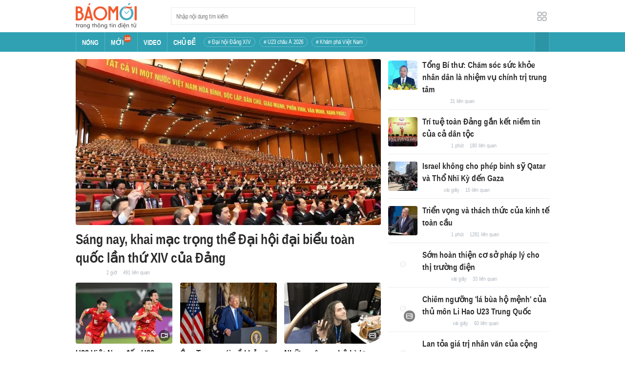

--- FILE ---
content_type: text/html; charset=utf-8
request_url: https://baomoi.com/
body_size: 44067
content:
<!DOCTYPE html><html lang="vi"><head><meta charSet="utf-8"/><meta name="viewport" content="width=device-width, initial-scale=1, minimum-scale=1, maximum-scale=2, user-scalable=1"/><meta name="referrer" content="no-referrer-when-downgrade"/><meta property="al:ios:url" content="baomoi://web?source=Facebook&amp;url=https://baomoi.com/"/><meta property="al:android:url" content="baomoi://web?source=Facebook&amp;url=https://baomoi.com/"/><title>Báo Mới - Tin tức 24H, đọc báo mới nhanh nhất hôm nay</title><link rel="canonical" href="https://baomoi.com"/><meta name="description" content="Tin nhanh Việt Nam và thế giới hôm nay, liên tục cập nhật tin tức online 24h từ các báo và trang tin điện tử hàng đầu"/><meta property="fb:app_id" content="128990640458592"/><meta property="og:title" content="Báo Mới - Tin tức 24H, đọc báo mới nhanh nhất hôm nay"/><meta property="og:type" content="website"/><meta property="og:url" content="https://baomoi.com"/><meta property="og:image" content="https://baomoi-static.bmcdn.me/web/styles/img/facebook-thumb.png"/><meta property="og:image:width" content="560"/><meta property="og:image:height" content="292"/><meta property="og:description" content="Tin nhanh Việt Nam và thế giới hôm nay, liên tục cập nhật tin tức online 24h từ các báo và trang tin điện tử hàng đầu"/><meta property="article:publisher" content="https://www.facebook.com/Baomoi"/><meta property="article:section"/><meta property="og:site_name" content="https://baomoi.com"/><meta name="robots" content="index, follow, noarchive"/><script type="application/ld+json">{"@context":"http://schema.org","@type":"Organization","name":"Báo Mới","url":"/","logo":"https://baomoi-static.bmcdn.me/web/styles/img/logo.png"}</script><script type="application/ld+json">{"@context":"http://schema.org","@type":"WebPage","name":"Báo Mới - Tin tức 24H, đọc báo mới nhanh nhất hôm nay","description":"Tin nhanh Việt Nam và thế giới hôm nay, liên tục cập nhật tin tức online 24h từ các báo và trang tin điện tử hàng đầu"}</script><meta name="next-head-count" content="22"/><meta http-equiv="Content-Type" content="text/html; charset=utf-8"/><meta http-equiv="X-UA-Compatible" content="IE=edge"/><meta name="author" content="BAOMOI.COM"/><meta name="msvalidate.01" content="94801D71438B64887D4670AB4661921E"/><meta charSet="utf-8"/><meta name="apple-itunes-app" content="app-id=651979466"/><meta name="google-play-app" content="app-id=com.epi"/><meta name="apple-mobile-web-app-title" content="Báo Mới"/><meta name="application-name" content="Báo Mới"/><meta name="msapplication-TileColor" content="#ffc40d"/><meta property="al:ios:app_store_id" content="651979466"/><meta property="al:ios:app_name" content="Báo Mới - Đọc báo, Tin mới 24h"/><meta property="al:android:package" content="com.epi"/><meta property="al:android:app_name" content="Báo Mới - Đọc báo, Tin mới 24h"/><meta name="msapplication-TileImage" content="https://baomoi-static.bmcdn.me/favicons/mstile-144x144.png"/><meta name="msapplication-config" content="https://baomoi-static.bmcdn.me/favicons/browserconfig.xml"/><meta name="theme-color" content="#ffffff"/><meta name="google-site-verification" content="VmslVkfbNFUAhjBYmq-AAt1yL7KsmwHCqUyWLgYipao"/><meta name="zalo-platform-site-verification" content="FTErASlJPNCzyzr--U5qUpB9qtdUlm4cD3C"/><link rel="apple-touch-icon" sizes="57x57" href="//baomoi-static.bmcdn.me/favicons/apple-touch-icon-57x57-v1.0.1.png"/><link rel="apple-touch-icon" sizes="60x60" href="//baomoi-static.bmcdn.me/favicons/apple-touch-icon-60x60-v1.0.1.png"/><link rel="apple-touch-icon" sizes="72x72" href="//baomoi-static.bmcdn.me/favicons/apple-touch-icon-72x72-v1.0.1.png"/><link rel="apple-touch-icon" sizes="76x76" href="//baomoi-static.bmcdn.me/favicons/apple-touch-icon-76x76-v1.0.1.png"/><link rel="apple-touch-icon" sizes="114x114" href="//baomoi-static.bmcdn.me/favicons/apple-touch-icon-114x114-v1.0.1.png"/><link rel="apple-touch-icon" sizes="120x120" href="//baomoi-static.bmcdn.me/favicons/apple-touch-icon-120x120-v1.0.1.png"/><link rel="apple-touch-icon" sizes="144x144" href="//baomoi-static.bmcdn.me/favicons/apple-touch-icon-144x144-v1.0.1.png"/><link rel="icon" type="image/png" href="//baomoi-static.bmcdn.me/favicons/favicon-32x32.png" sizes="32x32"/><link rel="icon" type="image/png" href="//baomoi-static.bmcdn.me/favicons/android-chrome-192x192.png" sizes="192x192"/><link rel="icon" type="image/png" href="//baomoi-static.bmcdn.me/favicons/favicon-96x96.png" sizes="96x96"/><link rel="icon" type="image/png" href="//baomoi-static.bmcdn.me/favicons/favicon-16x16.png" sizes="16x16"/><link rel="shortcut icon" href="//baomoi-static.bmcdn.me/favicons/favicon.ico"/><link rel="dns-prefetch" href="https://log.baomoi.com"/><link rel="dns-prefetch" href="https://api.baomoi.com"/><link rel="dns-prefetch" href="https://baomoi-static.bmcdn.me"/><link rel="dns-prefetch" href="https://photo-baomoi.bmcdn.me"/><link rel="dns-prefetch" href="https://adtima-static.zadn.vn"/><link rel="dns-prefetch" href="https://web.api.adtimaserver.vn"/><link rel="dns-prefetch" href="https://adtima-media.zadn.vn"/><link rel="dns-prefetch" href="https://www.google-analytics.com"/><link rel="dns-prefetch" href="https://www.facebook.com"/><link rel="dns-prefetch" href="https://www.googletagservices.com"/><link rel="dns-prefetch" href="https://stc-sp.zadn.vn"/><link rel="dns-prefetch" href="https://stc.za.zaloapp.com"/><script>
                            window._BM = {};
                            var cmsConfig = {
                                domainDesktop: 'https://baomoi.com',
                                domainMobile: 'https://baomoi.com',
                            };
                            if (
                                window.location.protocol !== 'https:' &&
                                window.location.hostname.indexOf('baomoi.com') !== -1
                            ) {
                                window.location =
                                    'https://' +
                                    window.location.hostname +
                                    window.location.pathname +
                                    window.location.hash;
                            }
                            var USER_AGENT = (window.navigator && window.navigator.userAgent) || '';
                            var IS_MOBILE =
                                /Android|webOS|iPhone|iPod|BlackBerry|Windows Phone|IEMobile|Mobile Safari|Opera Mini/i.test(
                                    USER_AGENT
                                );
                            var IS_REDIRECT = false;
                            if (IS_MOBILE && !getCookie('isMobile')) {
                                setCookie('isMobile', 1, 30);
                                window.location = window.location.pathname + window.location.search;
                                IS_REDIRECT = true;
                            } else {
                                if (getCookie('isMobile')) {
                                    console.log('PC: clear cookie mobile');
                                    setCookie('isMobile', 1, -1);
                                    window.location = window.location.pathname + window.location.search;
                                    IS_REDIRECT = true;
                                }
                            }
                            function setCookie(i, j, e) {
                                var h = new Date();
                                h.setTime(h.getTime() + e * 24 * 60 * 60 * 1000);
                                var g = 'expires=' + h.toUTCString();
                                document.cookie = i + '=' + j + '; ' + g + ';path=/;';
                            }
                            function getCookie(h) {
                                var e = document.cookie.indexOf(h + '=');
                                var f = e + h.length + 1;
                                if (!e && h !== document.cookie.substring(0, h.length)) {
                                    return null;
                                }
                                if (e === -1) {
                                    return null;
                                }
                                var g = document.cookie.indexOf(';', f);
                                if (g === -1) {
                                    g = document.cookie.length;
                                }
                                return unescape(document.cookie.substring(f, g));
                            }
                        </script><link rel="preload" href="https://baomoi-static.bmcdn.me/web-v2/prod/v0.7.61/_next/static/css/64c15125ee4c2e1a.css" as="style"/><link rel="stylesheet" href="https://baomoi-static.bmcdn.me/web-v2/prod/v0.7.61/_next/static/css/64c15125ee4c2e1a.css" data-n-g=""/><noscript data-n-css=""></noscript><script defer="" nomodule="" src="https://baomoi-static.bmcdn.me/web-v2/prod/v0.7.61/_next/static/chunks/polyfills-c67a75d1b6f99dc8.js"></script><script src="https://baomoi-static.bmcdn.me/web-v2/prod/v0.7.61/_next/static/chunks/webpack-2b0a8c39b0d833a5.js" defer=""></script><script src="https://baomoi-static.bmcdn.me/web-v2/prod/v0.7.61/_next/static/chunks/framework-4ed89e9640adfb9e.js" defer=""></script><script src="https://baomoi-static.bmcdn.me/web-v2/prod/v0.7.61/_next/static/chunks/main-bdb8616f65c5b352.js" defer=""></script><script src="https://baomoi-static.bmcdn.me/web-v2/prod/v0.7.61/_next/static/chunks/pages/_app-c4291d77b9c1b5ad.js" defer=""></script><script src="https://baomoi-static.bmcdn.me/web-v2/prod/v0.7.61/_next/static/chunks/pages/home-f527ade262128ce5.js" defer=""></script><script src="https://baomoi-static.bmcdn.me/web-v2/prod/v0.7.61/_next/static/F2OEids7Zn2Yg5U8DWHaB/_buildManifest.js" defer=""></script><script src="https://baomoi-static.bmcdn.me/web-v2/prod/v0.7.61/_next/static/F2OEids7Zn2Yg5U8DWHaB/_ssgManifest.js" defer=""></script></head><body id="app"><div id="__next"><div class="flex flex-col min-h-screen"><header class="relative bg-white h-[66px] z-[100]"><div class="container relative mx-auto my-0 w-[970px] h-full"><div class="level flex items-center justify-between [&amp;_img]:inline-block [&amp;_img]:align-top [&amp;_code]:rounded-[2px] h-full"><div class="level-left flex basis-auto grow-0 shrink-0 items-center justify-start"><h1><a style="background-image:url(https://baomoi-static.bmcdn.me/web/styles/img/bm-logo-v3.png)" href="/" class="w-[125px] h-[55px] inline-block align-middle bg-[length:125px_55px] bg-[0_0] hover:opacity-80" title="Trang chủ"></a></h1><form><div class="relative flex justify-between items-center ml-[70px] w-[500px] h-[36px] border border-solid border-[#e9ecef] bg-white hover:border-[#82c7d1] placeholder:text-[1.3rem] placeholder:text-[#777] placeholder:font-normal"><input class="w-[calc(100%-32px)] h-full pl-[10px] text-[1.5rem] leading-[15px] font-normal text-[var(--black)] focus:text-[var(--primary)]" type="text" placeholder="Nhập nội dung tìm kiếm" value=""/><button class="relative text-[1.4rem] leading-[1.67] font-normal text-center cursor-pointer normal-case border-0 transition-button disabled:shadow-none disabled:opacity-50 disabled:cursor-not-allowed group/search item-search w-[32px] h-[28px] flex justify-center items-center hover:bg-[#e6f4f6] hover:filter-none" tabindex="0" type="button" title="Tìm kiếm" aria-label="Button"><i class="icon inline-block font-[&#x27;bm-font-icon&#x27;] not-italic font-normal normal-case antialiased [speak:never] [font-variant:normal] ic-search text-[1.7rem] group-hover/search:text-[var(--primary)]"></i></button></div></form></div><div class="level-right flex basis-auto grow-0 shrink-0 items-center justify-end"><a href="https://lite.baomoi.com" class="" target="_blank" rel="noopener noreferrer"><button class="relative text-[1.4rem] leading-[1.67] font-normal text-center cursor-pointer normal-case transition-button disabled:shadow-none disabled:opacity-50 disabled:cursor-not-allowed switch-grid w-[30px] h-[30px] p-[2px] flex justify-center items-center border border-solid border-white rounded-[3px] ml-[10px] bg-no-repeat bg-center hover:bg-[#f8f9fa] hover:border-[#e9ecef]" tabindex="0" type="button" style="background-image:url(https://baomoi-static.bmcdn.me/web/styles/img/ic-lite.svg)" aria-label="Button"><i class="icon inline-block font-[&#x27;bm-font-icon&#x27;] not-italic font-normal normal-case leading-none antialiased [speak:never] [font-variant:normal]"></i></button></a></div></div></div></header><div class="navbar-header relative text-white h-[40px]"><div class="navbar-wrapper bg-[var(--primary)]"><div class="container relative mx-auto my-0 w-[970px]"><nav class="bm-navbar"><ul class="bm-navbar-menu flex items-center flex-wrap text-[1.4rem] font-semibold"><li class="bm-navbar-item block overflow-hidden flex items-center text-[1.6rem] uppercase border-l-[#fff3] border-l border-solid [&amp;_a]:flex [&amp;_a]:items-center [&amp;_a]:!text-white hover:bg-[#2b94a5]"><div class="navbar-link inline-block relative top-[1px]" as="/"><a href="/" class="h-[40px] px-[12px] py-0"><h2>Nóng</h2></a></div></li><li class="bm-navbar-item block overflow-hidden flex items-center text-[1.6rem] uppercase border-l-[#fff3] border-l border-solid [&amp;_a]:flex [&amp;_a]:items-center [&amp;_a]:!text-white hover:bg-[#2b94a5]"><div class="navbar-link inline-block relative top-[1px]" as="/tin-moi.epi"><a href="/tin-moi.epi" class="h-[40px] px-[12px] py-0"><h2>Mới</h2><span class="total flex justify-center items-center relative top-[-8px] font-semibold text-[1rem] rounded-[50%] bg-[#db562b] w-[16px] h-[16px]">100</span></a></div></li><li class="bm-navbar-item block overflow-hidden flex items-center text-[1.6rem] uppercase border-l-[#fff3] border-l border-solid [&amp;_a]:flex [&amp;_a]:items-center [&amp;_a]:!text-white hover:bg-[#2b94a5]"><div class="navbar-link inline-block relative top-[1px]" as="/tin-video.epi"><a href="/tin-video.epi" class="h-[40px] px-[12px] py-0"><h2>VIDEO</h2></a></div></li><li class="bm-navbar-item block overflow-hidden flex items-center text-[1.6rem] uppercase border-l-[#fff3] border-l border-solid [&amp;_a]:flex [&amp;_a]:items-center [&amp;_a]:!text-white hover:bg-[#2b94a5]"><div class="navbar-link inline-block relative top-[1px]" as="/chu-de.epi"><a href="/chu-de.epi" class="h-[40px] px-[12px] py-0"><h2>CHỦ ĐỀ</h2></a></div></li><li class="bm-navbar-item block flex items-center overflow-hidden h-[20px] text-[1.4rem] leading-[18px] font-normal mx-[4px] my-0 px-[8px] py-0 rounded-[10px] border border-solid border-[#ffffff4d] [&amp;_a]:!text-white hover:bg-[#ffffff1a]"><div class="navbar-link inline-block" as="/dai-hoi-dang-xiv-top1470.epi"><a href="/dai-hoi-dang-xiv-top1470.epi" class=""><span># Đại hội Đảng XIV</span></a></div></li><li class="bm-navbar-item block flex items-center overflow-hidden h-[20px] text-[1.4rem] leading-[18px] font-normal mx-[4px] my-0 px-[8px] py-0 rounded-[10px] border border-solid border-[#ffffff4d] [&amp;_a]:!text-white hover:bg-[#ffffff1a]"><div class="navbar-link inline-block" as="/vck-u23-chau-a-2026-top1484.epi"><a href="/vck-u23-chau-a-2026-top1484.epi" class=""><span># U23 châu Á 2026</span></a></div></li><li class="bm-navbar-item block flex items-center overflow-hidden h-[20px] text-[1.4rem] leading-[18px] font-normal mx-[4px] my-0 px-[8px] py-0 rounded-[10px] border border-solid border-[#ffffff4d] [&amp;_a]:!text-white hover:bg-[#ffffff1a]"><div class="navbar-link inline-block" as="/kham-pha-viet-nam-top335.epi"><a href="/kham-pha-viet-nam-top335.epi" class=""><span># Khám phá Việt Nam</span></a></div></li><li class="bm-navbar-item block navbar-expand-button ml-auto"><button class="relative font-normal text-center cursor-pointer normal-case border-0 transition-button disabled:shadow-none disabled:opacity-50 disabled:cursor-not-allowed flex items-center h-[40px] text-[1.8rem] text-white px-[14px] py-0 border-solid border-l border-r border-x-[#fff3] bg-[#2b94a5] hover:bg-[#247a88] hover:border-x-[#247a88]" tabindex="0" type="button" title="Chuyên mục" aria-label="Button"><i class="icon inline-block font-[&#x27;bm-font-icon&#x27;] not-italic font-normal normal-case antialiased [speak:never] [font-variant:normal] ic-bars text-[1.6rem]"></i></button></li></ul></nav></div></div><div><div class="navbar-menu-full absolute z-[999] w-full text-black pt-[20px] pb-[10px] px-0 bg-[#f3f3f3] border-b-[#dee2e6] border-b border-solid shadow-[0_2px_4px_rgb(0_0_0_/_10%)] invisible opacity-0"><div class="container relative mx-auto my-0 w-[970px]"><ul class="menu-list block flex flex-wrap"><li class="p-0 parent-category relative block w-1/5 leading-[26px] mr-0 mb-[10px]"><a href="/bong-da.epi" class="" title="Bóng đá"><span class="block relative h-[40px] pl-[13px] text-[#2fa1b3] text-[1.6rem] leading-[42px] font-semibold uppercase before:inline-block before:w-[3px] before:h-[calc(100%-20px)] before:absolute before:left-0 before:top-[10px] before:bg-[#2fa1b3]">Bóng đá</span></a><ul class="menu-list block flex-col"></ul></li><li class="p-0 parent-category relative block w-1/5 leading-[26px] mr-0 mb-[10px]"><a href="/the-gioi.epi" class="" title="Thế giới"><span class="block relative h-[40px] pl-[13px] text-[#2fa1b3] text-[1.6rem] leading-[42px] font-semibold uppercase before:inline-block before:w-[3px] before:h-[calc(100%-20px)] before:absolute before:left-0 before:top-[10px] before:bg-[#2fa1b3]">Thế giới</span></a><ul class="menu-list block flex-col"></ul></li><li class="p-0 parent-category relative block w-1/5 leading-[26px] mr-0 mb-[10px]"><a href="/xa-hoi.epi" class="" title="Xã hội"><span class="block relative h-[40px] pl-[13px] text-[#2fa1b3] text-[1.6rem] leading-[42px] font-semibold uppercase before:inline-block before:w-[3px] before:h-[calc(100%-20px)] before:absolute before:left-0 before:top-[10px] before:bg-[#2fa1b3]">Xã hội</span></a><ul class="menu-list block flex-col"><li class="block mb-0 p-0 text-[1.4rem] leading-[25px] font-semibold text-[#495057]"><a href="/thoi-su.epi" class="" title="Thời sự"><span>Thời sự</span></a></li><li class="block mb-0 p-0 text-[1.4rem] leading-[25px] font-semibold text-[#495057]"><a href="/giao-thong.epi" class="" title="Giao thông"><span>Giao thông</span></a></li><li class="block mb-0 p-0 text-[1.4rem] leading-[25px] font-semibold text-[#495057]"><a href="/moi-truong-khi-hau.epi" class="" title="Môi trường - Khí hậu"><span>Môi trường - Khí hậu</span></a></li></ul></li><li class="p-0 parent-category relative block w-1/5 leading-[26px] mr-0 mb-[10px]"><a href="/van-hoa.epi" class="" title="Văn hóa"><span class="block relative h-[40px] pl-[13px] text-[#2fa1b3] text-[1.6rem] leading-[42px] font-semibold uppercase before:inline-block before:w-[3px] before:h-[calc(100%-20px)] before:absolute before:left-0 before:top-[10px] before:bg-[#2fa1b3]">Văn hóa</span></a><ul class="menu-list block flex-col"><li class="block mb-0 p-0 text-[1.4rem] leading-[25px] font-semibold text-[#495057]"><a href="/nghe-thuat.epi" class="" title="Nghệ thuật"><span>Nghệ thuật</span></a></li><li class="block mb-0 p-0 text-[1.4rem] leading-[25px] font-semibold text-[#495057]"><a href="/am-thuc.epi" class="" title="Ẩm thực"><span>Ẩm thực</span></a></li><li class="block mb-0 p-0 text-[1.4rem] leading-[25px] font-semibold text-[#495057]"><a href="/du-lich.epi" class="" title="Du lịch"><span>Du lịch</span></a></li></ul></li><li class="p-0 parent-category relative block w-1/5 leading-[26px] mr-0 mb-[10px]"><a href="/kinh-te.epi" class="" title="Kinh tế"><span class="block relative h-[40px] pl-[13px] text-[#2fa1b3] text-[1.6rem] leading-[42px] font-semibold uppercase before:inline-block before:w-[3px] before:h-[calc(100%-20px)] before:absolute before:left-0 before:top-[10px] before:bg-[#2fa1b3]">Kinh tế</span></a><ul class="menu-list block flex-col"><li class="block mb-0 p-0 text-[1.4rem] leading-[25px] font-semibold text-[#495057]"><a href="/lao-dong-viec-lam.epi" class="" title="Lao động - Việc làm"><span>Lao động - Việc làm</span></a></li><li class="block mb-0 p-0 text-[1.4rem] leading-[25px] font-semibold text-[#495057]"><a href="/tai-chinh.epi" class="" title="Tài chính"><span>Tài chính</span></a></li><li class="block mb-0 p-0 text-[1.4rem] leading-[25px] font-semibold text-[#495057]"><a href="/chung-khoan.epi" class="" title="Chứng khoán"><span>Chứng khoán</span></a></li><li class="block mb-0 p-0 text-[1.4rem] leading-[25px] font-semibold text-[#495057]"><a href="/kinh-doanh.epi" class="" title="Kinh doanh"><span>Kinh doanh</span></a></li></ul></li><li class="p-0 parent-category relative block w-1/5 leading-[26px] mr-0 mb-[10px]"><a href="/giao-duc.epi" class="" title="Giáo dục"><span class="block relative h-[40px] pl-[13px] text-[#2fa1b3] text-[1.6rem] leading-[42px] font-semibold uppercase before:inline-block before:w-[3px] before:h-[calc(100%-20px)] before:absolute before:left-0 before:top-[10px] before:bg-[#2fa1b3]">Giáo dục</span></a><ul class="menu-list block flex-col"><li class="block mb-0 p-0 text-[1.4rem] leading-[25px] font-semibold text-[#495057]"><a href="/hoc-bong-du-hoc.epi" class="" title="Học bổng - Du học"><span>Học bổng - Du học</span></a></li><li class="block mb-0 p-0 text-[1.4rem] leading-[25px] font-semibold text-[#495057]"><a href="/dao-tao-thi-cu.epi" class="" title="Đào tạo - Thi cử"><span>Đào tạo - Thi cử</span></a></li><li class="block mb-0 p-0 text-[1.4rem] leading-[25px] font-semibold text-[#495057]"><a href="/tuyen-sinh-tag12842.epi" class="" title="Tuyển Sinh 2026"><span>Tuyển Sinh 2026</span></a></li></ul></li><li class="p-0 parent-category relative block w-1/5 leading-[26px] mr-0 mb-[10px]"><a href="/the-thao.epi" class="" title="Thể thao"><span class="block relative h-[40px] pl-[13px] text-[#2fa1b3] text-[1.6rem] leading-[42px] font-semibold uppercase before:inline-block before:w-[3px] before:h-[calc(100%-20px)] before:absolute before:left-0 before:top-[10px] before:bg-[#2fa1b3]">Thể thao</span></a><ul class="menu-list block flex-col"><li class="block mb-0 p-0 text-[1.4rem] leading-[25px] font-semibold text-[#495057]"><a href="/bong-da-quoc-te.epi" class="" title="Bóng đá quốc tế"><span>Bóng đá quốc tế</span></a></li><li class="block mb-0 p-0 text-[1.4rem] leading-[25px] font-semibold text-[#495057]"><a href="/bong-da-viet-nam.epi" class="" title="Bóng đá Việt Nam"><span>Bóng đá Việt Nam</span></a></li><li class="block mb-0 p-0 text-[1.4rem] leading-[25px] font-semibold text-[#495057]"><a href="/quan-vot.epi" class="" title="Quần vợt"><span>Quần vợt</span></a></li></ul></li><li class="p-0 parent-category relative block w-1/5 leading-[26px] mr-0 mb-[10px]"><a href="/giai-tri.epi" class="" title="Giải trí"><span class="block relative h-[40px] pl-[13px] text-[#2fa1b3] text-[1.6rem] leading-[42px] font-semibold uppercase before:inline-block before:w-[3px] before:h-[calc(100%-20px)] before:absolute before:left-0 before:top-[10px] before:bg-[#2fa1b3]">Giải trí</span></a><ul class="menu-list block flex-col"><li class="block mb-0 p-0 text-[1.4rem] leading-[25px] font-semibold text-[#495057]"><a href="/am-nhac.epi" class="" title="Âm nhạc"><span>Âm nhạc</span></a></li><li class="block mb-0 p-0 text-[1.4rem] leading-[25px] font-semibold text-[#495057]"><a href="/thoi-trang.epi" class="" title="Thời trang"><span>Thời trang</span></a></li><li class="block mb-0 p-0 text-[1.4rem] leading-[25px] font-semibold text-[#495057]"><a href="/dien-anh-truyen-hinh.epi" class="" title="Điện ảnh - Truyền hình"><span>Điện ảnh - Truyền hình</span></a></li></ul></li><li class="p-0 parent-category relative block w-1/5 leading-[26px] mr-0 mb-[10px]"><a href="/phap-luat.epi" class="" title="Pháp luật"><span class="block relative h-[40px] pl-[13px] text-[#2fa1b3] text-[1.6rem] leading-[42px] font-semibold uppercase before:inline-block before:w-[3px] before:h-[calc(100%-20px)] before:absolute before:left-0 before:top-[10px] before:bg-[#2fa1b3]">Pháp luật</span></a><ul class="menu-list block flex-col"><li class="block mb-0 p-0 text-[1.4rem] leading-[25px] font-semibold text-[#495057]"><a href="/an-ninh-trat-tu.epi" class="" title="An ninh - Trật tự"><span>An ninh - Trật tự</span></a></li><li class="block mb-0 p-0 text-[1.4rem] leading-[25px] font-semibold text-[#495057]"><a href="/hinh-su-dan-su.epi" class="" title="Hình sự - Dân sự"><span>Hình sự - Dân sự</span></a></li></ul></li><li class="p-0 parent-category relative block w-1/5 leading-[26px] mr-0 mb-[10px]"><a href="/khoa-hoc-cong-nghe.epi" class="" title="Công nghệ"><span class="block relative h-[40px] pl-[13px] text-[#2fa1b3] text-[1.6rem] leading-[42px] font-semibold uppercase before:inline-block before:w-[3px] before:h-[calc(100%-20px)] before:absolute before:left-0 before:top-[10px] before:bg-[#2fa1b3]">Công nghệ</span></a><ul class="menu-list block flex-col"><li class="block mb-0 p-0 text-[1.4rem] leading-[25px] font-semibold text-[#495057]"><a href="/cntt-vien-thong.epi" class="" title="CNTT - Viễn thông"><span>CNTT - Viễn thông</span></a></li><li class="block mb-0 p-0 text-[1.4rem] leading-[25px] font-semibold text-[#495057]"><a href="/thiet-bi-phan-cung.epi" class="" title="Thiết bị - Phần cứng"><span>Thiết bị - Phần cứng</span></a></li></ul></li><li class="p-0 parent-category relative block w-1/5 leading-[26px] mr-0 mb-[10px]"><a href="/khoa-hoc.epi" class="" title="Khoa học"><span class="block relative h-[40px] pl-[13px] text-[#2fa1b3] text-[1.6rem] leading-[42px] font-semibold uppercase before:inline-block before:w-[3px] before:h-[calc(100%-20px)] before:absolute before:left-0 before:top-[10px] before:bg-[#2fa1b3]">Khoa học</span></a><ul class="menu-list block flex-col"></ul></li><li class="p-0 parent-category relative block w-1/5 leading-[26px] mr-0 mb-[10px]"><a href="/doi-song.epi" class="" title="Đời sống"><span class="block relative h-[40px] pl-[13px] text-[#2fa1b3] text-[1.6rem] leading-[42px] font-semibold uppercase before:inline-block before:w-[3px] before:h-[calc(100%-20px)] before:absolute before:left-0 before:top-[10px] before:bg-[#2fa1b3]">Đời sống</span></a><ul class="menu-list block flex-col"><li class="block mb-0 p-0 text-[1.4rem] leading-[25px] font-semibold text-[#495057]"><a href="/dinh-duong-lam-dep.epi" class="" title="Dinh dưỡng - Làm đẹp"><span>Dinh dưỡng - Làm đẹp</span></a></li><li class="block mb-0 p-0 text-[1.4rem] leading-[25px] font-semibold text-[#495057]"><a href="/tinh-yeu-hon-nhan.epi" class="" title="Tình yêu - Hôn nhân"><span>Tình yêu - Hôn nhân</span></a></li><li class="block mb-0 p-0 text-[1.4rem] leading-[25px] font-semibold text-[#495057]"><a href="/suc-khoe-y-te.epi" class="" title="Sức khỏe - Y tế"><span>Sức khỏe - Y tế</span></a></li></ul></li><li class="p-0 parent-category relative block w-1/5 leading-[26px] mr-0 mb-[10px]"><a href="/xe-co.epi" class="" title="Xe cộ"><span class="block relative h-[40px] pl-[13px] text-[#2fa1b3] text-[1.6rem] leading-[42px] font-semibold uppercase before:inline-block before:w-[3px] before:h-[calc(100%-20px)] before:absolute before:left-0 before:top-[10px] before:bg-[#2fa1b3]">Xe cộ</span></a><ul class="menu-list block flex-col"></ul></li><li class="p-0 parent-category relative block w-1/5 leading-[26px] mr-0 mb-[10px]"><a href="/nha-dat.epi" class="" title="Nhà đất"><span class="block relative h-[40px] pl-[13px] text-[#2fa1b3] text-[1.6rem] leading-[42px] font-semibold uppercase before:inline-block before:w-[3px] before:h-[calc(100%-20px)] before:absolute before:left-0 before:top-[10px] before:bg-[#2fa1b3]">Nhà đất</span></a><ul class="menu-list block flex-col"><li class="block mb-0 p-0 text-[1.4rem] leading-[25px] font-semibold text-[#495057]"><a href="/quan-ly-quy-hoach.epi" class="" title="Quản lý - Quy hoạch"><span>Quản lý - Quy hoạch</span></a></li><li class="block mb-0 p-0 text-[1.4rem] leading-[25px] font-semibold text-[#495057]"><a href="/khong-gian-kien-truc.epi" class="" title="Không gian - Kiến trúc"><span>Không gian - Kiến trúc</span></a></li></ul></li><li class="p-0 parent-category relative block w-1/5 leading-[26px] mr-0 mb-[10px]"><a href="/tien-ich.epi" class="" title="Tiện ích"><span class="block relative h-[40px] pl-[13px] text-[#2fa1b3] text-[1.6rem] leading-[42px] font-semibold uppercase before:inline-block before:w-[3px] before:h-[calc(100%-20px)] before:absolute before:left-0 before:top-[10px] before:bg-[#2fa1b3]">Tiện ích</span></a><ul class="menu-list block flex-col"><li class="block mb-0 p-0 text-[1.4rem] leading-[25px] font-semibold text-[#495057]"><a href="/tien-ich-ket-qua-xo-so.epi" class="" title="Kết quả xổ số"><span>Kết quả xổ số</span></a></li><li class="block mb-0 p-0 text-[1.4rem] leading-[25px] font-semibold text-[#495057]"><a href="/tien-ich-gia-vang.epi" class="" title="Giá vàng hôm nay"><span>Giá vàng hôm nay</span></a></li><li class="block mb-0 p-0 text-[1.4rem] leading-[25px] font-semibold text-[#495057]"><a href="/tien-ich-thoi-tiet.epi" class="" title="Thời tiết"><span>Thời tiết</span></a></li><li class="block mb-0 p-0 text-[1.4rem] leading-[25px] font-semibold text-[#495057]"><a href="/tien-ich-lich-van-nien.epi" class="" title="Lịch âm"><span>Lịch âm</span></a></li></ul></li></ul></div></div></div></div><div class="layout-app py-[15px] page-homepage"><div class="bm-section block main-container"><div class="container relative mx-auto my-0 w-[970px]"><div class="columns relative flex flex-wrap is-multiline"><div class="column shrink w-[625px]"><div class="bm-top1-story"><div class="group/card bm-card relative max-w-full"><div class="bm-card-image relative overflow-hidden rounded-[4px] shrink-0 after:absolute after:top-0 after:left-0 after:z-[-1] after:w-full after:h-full after:bg-[url(&#x27;https://baomoi-static.bmcdn.me/web/styles/img/logo-baomoi-gray.png&#x27;)] after:bg-[center_calc(50%-3px)] after:bg-[length:20%] after:bg-no-repeat after:opacity-40 [&amp;_figure]:h-full [&amp;_figure]:w-full [&amp;_figure]:overflow-hidden [&amp;_img:hover]:scale-[1.05] [&amp;_img]:transition-transform [&amp;_img]:duration-700 [&amp;_img]:object-cover [&amp;_video]:h-full [&amp;_video]:w-full [&amp;_video]:object-cover w-full h-[340px] mt-0"><div class="h-full"><a href="/sang-nay-khai-mac-trong-the-dai-hoi-dai-bieu-toan-quoc-lan-thu-xiv-cua-dang-c54293409.epi" class="" title="Sáng nay, khai mạc trọng thể Đại hội đại biểu toàn quốc lần thứ XIV của Đảng" target="_blank" rel="noopener noreferrer"><figure class="image overflow-hidden cursor-pointer"><picture><source srcSet="https://photo-baomoi.bmcdn.me/w700_r16x9/2026_01_20_11_54293409/87bd8b2ca064493a1075.jpg.avif" type="image/avif"/><source srcSet="https://photo-baomoi.bmcdn.me/w700_r16x9/2026_01_20_11_54293409/87bd8b2ca064493a1075.jpg.webp" type="image/webp"/><img src="https://photo-baomoi.bmcdn.me/w700_r16x9/2026_01_20_11_54293409/87bd8b2ca064493a1075.jpg" alt="Sáng nay, khai mạc trọng thể Đại hội đại biểu toàn quốc lần thứ XIV của Đảng"/></picture></figure></a></div></div><div class="bm-card-content"><div class="bm-card-header [&amp;_a]:group-hover/card:text-[var(--primary)] text-[3.2rem] leading-[38px] font-semibold mt-[10px]"><h3 class="font-semibold block"><a href="/sang-nay-khai-mac-trong-the-dai-hoi-dai-bieu-toan-quoc-lan-thu-xiv-cua-dang-c54293409.epi" class="" title="Sáng nay, khai mạc trọng thể Đại hội đại biểu toàn quốc lần thứ XIV của Đảng" target="_blank" rel="noopener noreferrer">Sáng nay, khai mạc trọng thể Đại hội đại biểu toàn quốc lần thứ XIV của Đảng</a></h3></div><div class="bm-card-footer flex flex-wrap items-center text-[1.3rem] text-[#adb5bd] h-[20px] overflow-hidden [&amp;&gt;:not(:first-child)]:ml-[12px] [&amp;&gt;:not(:first-child)]:shrink-0"><a href="/bao-kinh-te-do-thi-ktdt-p11.epi" class="bm-card-source flex items-center shrink-0" title="Báo Kinh tế &amp; Đô thị"><figure class="image lazy-image overflow-hidden opacity-80 w-auto h-[16px] opacity-0" style="width:51px;height:16px" aria-label="Logo nhà xuất bản"><picture><source srcSet="[data-uri]" type="image/avif"/><source srcSet="[data-uri]" type="image/webp"/><img src="[data-uri]" alt="Báo Kinh tế &amp; Đô thị" width="204" height="64"/></picture></figure></a><time class="content-time empty:hidden" dateTime="2026-01-20T06:00:00+07:00">2 giờ</time><a href="/xiv-t42944155.epi" class="related inline !text-[#adb5bd] hover:!text-[var(--primary)]">491<!-- --> liên quan</a><a href="/sang-nay-khai-mac-trong-the-dai-hoi-dai-bieu-toan-quoc-lan-thu-xiv-cua-dang-c54293409.epi" class="icon-detail ml-[10px] hidden leading-[0] group-hover/card:block [&amp;&gt;i]:hover:bg-[position:-50px_0]" title="Sáng nay, khai mạc trọng thể Đại hội đại biểu toàn quốc lần thứ XIV của Đảng"><i class="bm-icon inline-block bg-[url(https://baomoi-static.bmcdn.me/web/styles/img/bm-icon-2.0.3.png)] bg-[length:100px_4250px] align-middle bg-[0_0] w-[20px] h-[20px]"></i></a></div></div></div></div><div class="bm-top2-story mt-[12px]  flex justify-between mb-[15px] pb-[15px] border-b border-solid border-[#eee]"><div class="group/card bm-card relative max-w-full w-[198px] flex-col"><div class="bm-card-image relative overflow-hidden rounded-[4px] shrink-0 after:absolute after:top-0 after:left-0 after:z-[-1] after:w-full after:h-full after:bg-[url(&#x27;https://baomoi-static.bmcdn.me/web/styles/img/logo-baomoi-gray.png&#x27;)] after:bg-[center_calc(50%-3px)] after:bg-[length:20%] after:bg-no-repeat after:opacity-40 [&amp;_figure]:h-full [&amp;_figure]:w-full [&amp;_figure]:overflow-hidden [&amp;_img:hover]:scale-[1.05] [&amp;_img]:transition-transform [&amp;_img]:duration-700 [&amp;_img]:object-cover [&amp;_video]:h-full [&amp;_video]:w-full [&amp;_video]:object-cover before:absolute before:right-[5px] before:bottom-[5px] before:w-[23px] before:h-[23px] before:rounded-[15px] before:inline-block before:bg-black/50 before:bg-[url(&#x27;https://baomoi-static.bmcdn.me/web/styles/img/bm-icon-2.0.3.png&#x27;)] before:bg-[length:100px_4250px] before:z-[2] before:bg-[position:0_-750px] group-hover/card:before:bg-[position:-50px_-750px] h-[125px]"><div class="h-full"><a href="/u23-viet-nam-dau-u23-trung-quoc-di-truoc-mot-buoc-c54293349.epi" class="" title="U23 Việt Nam đấu U23 Trung Quốc: Đi trước một bước" target="_blank" rel="noopener noreferrer"><figure class="image overflow-hidden cursor-pointer"><picture><source srcSet="https://photo-baomoi.bmcdn.me/w250_r3x2/2026_01_20_23_54293349/0fb3ed24c66c2f32767d.jpg.avif" type="image/avif"/><source srcSet="https://photo-baomoi.bmcdn.me/w250_r3x2/2026_01_20_23_54293349/0fb3ed24c66c2f32767d.jpg.webp" type="image/webp"/><img src="https://photo-baomoi.bmcdn.me/w250_r3x2/2026_01_20_23_54293349/0fb3ed24c66c2f32767d.jpg" alt="U23 Việt Nam đấu U23 Trung Quốc: Đi trước một bước"/></picture></figure></a></div></div><div class="bm-card-content ml-0"><div class="bm-card-header [&amp;_a]:group-hover/card:text-[var(--primary)] text-[2rem] leading-[26px] font-semibold mt-[7px]"><h3 class="font-semibold block"><a href="/u23-viet-nam-dau-u23-trung-quoc-di-truoc-mot-buoc-c54293349.epi" class="" title="U23 Việt Nam đấu U23 Trung Quốc: Đi trước một bước" target="_blank" rel="noopener noreferrer">U23 Việt Nam đấu U23 Trung Quốc: Đi trước một bước</a></h3></div><div class="bm-card-footer flex flex-wrap items-center text-[1.3rem] text-[#adb5bd] h-[20px] overflow-hidden [&amp;&gt;:not(:first-child)]:ml-[12px] [&amp;&gt;:not(:first-child)]:shrink-0"><a href="/bao-vietnamnet-vietnamnet-p23.epi" class="bm-card-source flex items-center shrink-0" title="Báo VietnamNet"><figure class="image lazy-image overflow-hidden opacity-80 w-auto h-[16px] opacity-0" style="width:45px;height:16px" aria-label="Logo nhà xuất bản"><picture><source srcSet="[data-uri]" type="image/avif"/><source srcSet="[data-uri]" type="image/webp"/><img src="[data-uri]" alt="Báo VietnamNet" width="180" height="64"/></picture></figure></a><time class="content-time empty:hidden" dateTime="2026-01-20T06:04:00+07:00">2 giờ</time><a href="/u23-trung-quoc-t43224813.epi" class="related !text-[#adb5bd] hover:!text-[var(--primary)] hidden">204<!-- --> liên quan</a><a href="/u23-viet-nam-dau-u23-trung-quoc-di-truoc-mot-buoc-c54293349.epi" class="icon-detail ml-[10px] hidden leading-[0] group-hover/card:block [&amp;&gt;i]:hover:bg-[position:-50px_0]" title="U23 Việt Nam đấu U23 Trung Quốc: Đi trước một bước"><i class="bm-icon inline-block bg-[url(https://baomoi-static.bmcdn.me/web/styles/img/bm-icon-2.0.3.png)] bg-[length:100px_4250px] align-middle bg-[0_0] w-[20px] h-[20px]"></i></a></div></div></div><div class="group/card bm-card relative max-w-full w-[198px] flex-col"><div class="bm-card-image relative overflow-hidden rounded-[4px] shrink-0 after:absolute after:top-0 after:left-0 after:z-[-1] after:w-full after:h-full after:bg-[url(&#x27;https://baomoi-static.bmcdn.me/web/styles/img/logo-baomoi-gray.png&#x27;)] after:bg-[center_calc(50%-3px)] after:bg-[length:20%] after:bg-no-repeat after:opacity-40 [&amp;_figure]:h-full [&amp;_figure]:w-full [&amp;_figure]:overflow-hidden [&amp;_img:hover]:scale-[1.05] [&amp;_img]:transition-transform [&amp;_img]:duration-700 [&amp;_img]:object-cover [&amp;_video]:h-full [&amp;_video]:w-full [&amp;_video]:object-cover h-[125px]"><div class="h-full"><a href="/ong-trump-noi-ve-kha-nang-dung-vu-luc-voi-greenland-va-giai-nobel-hoa-binh-c54293529.epi" class="" title="Ông Trump nói về khả năng dùng vũ lực với Greenland và giải Nobel Hòa bình" target="_blank" rel="noopener noreferrer"><figure class="image overflow-hidden cursor-pointer"><picture><source srcSet="https://photo-baomoi.bmcdn.me/w250_r3x2/2026_01_20_114_54293529/76e2fe80d5c83c9665d9.jpg.avif" type="image/avif"/><source srcSet="https://photo-baomoi.bmcdn.me/w250_r3x2/2026_01_20_114_54293529/76e2fe80d5c83c9665d9.jpg.webp" type="image/webp"/><img src="https://photo-baomoi.bmcdn.me/w250_r3x2/2026_01_20_114_54293529/76e2fe80d5c83c9665d9.jpg" alt="Ông Trump nói về khả năng dùng vũ lực với Greenland và giải Nobel Hòa bình"/></picture></figure></a></div></div><div class="bm-card-content ml-0"><div class="bm-card-header [&amp;_a]:group-hover/card:text-[var(--primary)] text-[2rem] leading-[26px] font-semibold mt-[7px]"><h3 class="font-semibold block"><a href="/ong-trump-noi-ve-kha-nang-dung-vu-luc-voi-greenland-va-giai-nobel-hoa-binh-c54293529.epi" class="" title="Ông Trump nói về khả năng dùng vũ lực với Greenland và giải Nobel Hòa bình" target="_blank" rel="noopener noreferrer">Ông Trump nói về khả năng dùng vũ lực với Greenland và giải Nobel Hòa bình</a></h3></div><div class="bm-card-footer flex flex-wrap items-center text-[1.3rem] text-[#adb5bd] h-[20px] overflow-hidden [&amp;&gt;:not(:first-child)]:ml-[12px] [&amp;&gt;:not(:first-child)]:shrink-0"><a href="/bao-phap-luat-tp-hcm-plo-p114.epi" class="bm-card-source flex items-center shrink-0" title="Báo Pháp Luật TP.HCM"><figure class="image lazy-image overflow-hidden opacity-80 w-auto h-[16px] opacity-0" style="width:44px;height:16px" aria-label="Logo nhà xuất bản"><picture><source srcSet="[data-uri]" type="image/avif"/><source srcSet="[data-uri]" type="image/webp"/><img src="[data-uri]" alt="Báo Pháp Luật TP.HCM" width="176" height="64"/></picture></figure></a><time class="content-time empty:hidden" dateTime="2026-01-20T06:44:01+07:00">1 giờ</time><a href="/giai-nobel-hoa-binh-t43270121.epi" class="related !text-[#adb5bd] hover:!text-[var(--primary)] hidden">27<!-- --> liên quan</a><a href="/ong-trump-noi-ve-kha-nang-dung-vu-luc-voi-greenland-va-giai-nobel-hoa-binh-c54293529.epi" class="icon-detail ml-[10px] hidden leading-[0] group-hover/card:block [&amp;&gt;i]:hover:bg-[position:-50px_0]" title="Ông Trump nói về khả năng dùng vũ lực với Greenland và giải Nobel Hòa bình"><i class="bm-icon inline-block bg-[url(https://baomoi-static.bmcdn.me/web/styles/img/bm-icon-2.0.3.png)] bg-[length:100px_4250px] align-middle bg-[0_0] w-[20px] h-[20px]"></i></a></div></div></div><div class="group/card bm-card relative max-w-full w-[198px] flex-col"><div class="bm-card-image relative overflow-hidden rounded-[4px] shrink-0 after:absolute after:top-0 after:left-0 after:z-[-1] after:w-full after:h-full after:bg-[url(&#x27;https://baomoi-static.bmcdn.me/web/styles/img/logo-baomoi-gray.png&#x27;)] after:bg-[center_calc(50%-3px)] after:bg-[length:20%] after:bg-no-repeat after:opacity-40 [&amp;_figure]:h-full [&amp;_figure]:w-full [&amp;_figure]:overflow-hidden [&amp;_img:hover]:scale-[1.05] [&amp;_img]:transition-transform [&amp;_img]:duration-700 [&amp;_img]:object-cover [&amp;_video]:h-full [&amp;_video]:w-full [&amp;_video]:object-cover before:absolute before:right-[5px] before:bottom-[5px] before:w-[23px] before:h-[23px] before:rounded-[15px] before:inline-block before:bg-black/50 before:bg-[url(&#x27;https://baomoi-static.bmcdn.me/web/styles/img/bm-icon-2.0.3.png&#x27;)] before:bg-[length:100px_4250px] before:z-[2] before:bg-[position:0_-700px] group-hover/card:before:bg-[position:-50px_-700px] h-[125px]"><div class="h-full"><a href="/nhung-cong-nghe-ky-la-vua-xuat-hien-c54293613.epi" class="" title="Những công nghệ kỳ lạ vừa xuất hiện" target="_blank" rel="noopener noreferrer"><figure class="image overflow-hidden cursor-pointer"><picture><source srcSet="https://photo-baomoi.bmcdn.me/w250_r3x2/2026_01_20_119_54293613/45909efdb5b55ceb05a4.jpg.avif" type="image/avif"/><source srcSet="https://photo-baomoi.bmcdn.me/w250_r3x2/2026_01_20_119_54293613/45909efdb5b55ceb05a4.jpg.webp" type="image/webp"/><img src="https://photo-baomoi.bmcdn.me/w250_r3x2/2026_01_20_119_54293613/45909efdb5b55ceb05a4.jpg" alt="Những công nghệ kỳ lạ vừa xuất hiện"/></picture></figure></a></div></div><div class="bm-card-content ml-0"><div class="bm-card-header [&amp;_a]:group-hover/card:text-[var(--primary)] text-[2rem] leading-[26px] font-semibold mt-[7px]"><h3 class="font-semibold block"><a href="/nhung-cong-nghe-ky-la-vua-xuat-hien-c54293613.epi" class="" title="Những công nghệ kỳ lạ vừa xuất hiện" target="_blank" rel="noopener noreferrer">Những công nghệ kỳ lạ vừa xuất hiện</a></h3></div><div class="bm-card-footer flex flex-wrap items-center text-[1.3rem] text-[#adb5bd] h-[20px] overflow-hidden [&amp;&gt;:not(:first-child)]:ml-[12px] [&amp;&gt;:not(:first-child)]:shrink-0"><a href="/tap-chi-tri-thuc-znews-p119.epi" class="bm-card-source flex items-center shrink-0" title="Tạp chí Tri thức"><figure class="image lazy-image overflow-hidden opacity-80 w-auto h-[16px] opacity-0" style="width:33px;height:16px" aria-label="Logo nhà xuất bản"><picture><source srcSet="[data-uri]" type="image/avif"/><source srcSet="[data-uri]" type="image/webp"/><img src="[data-uri]" alt="Tạp chí Tri thức" width="132" height="64"/></picture></figure></a><time class="content-time empty:hidden" dateTime="2026-01-20T06:44:18+07:00">1 giờ</time><a href="/nhung-cong-nghe-ky-la-vua-xuat-hien-c54293613.epi" class="icon-detail ml-[10px] hidden leading-[0] group-hover/card:block [&amp;&gt;i]:hover:bg-[position:-50px_0]" title="Những công nghệ kỳ lạ vừa xuất hiện"><i class="bm-icon inline-block bg-[url(https://baomoi-static.bmcdn.me/web/styles/img/bm-icon-2.0.3.png)] bg-[length:100px_4250px] align-middle bg-[0_0] w-[20px] h-[20px]"></i></a></div></div></div></div><div class="bm-section block section-top-2 border-b border-solid border-[#e9ecef] pb-[15px] mb-[15px]"><div class="list content-list group/list"><div class="group/card bm-card relative max-w-full flex w-full [&amp;:not(:first-child)]:mt-[15px] [&amp;:not(:first-child)]:pt-[11px] [&amp;:not(:first-child)]:border-t [&amp;:not(:first-child)]:border-solid [&amp;:not(:first-child)]:border-[#e9ecef]"><div class="bm-card-image relative overflow-hidden rounded-[4px] shrink-0 after:absolute after:top-0 after:left-0 after:z-[-1] after:w-full after:h-full after:bg-[url(&#x27;https://baomoi-static.bmcdn.me/web/styles/img/logo-baomoi-gray.png&#x27;)] after:bg-[center_calc(50%-3px)] after:bg-[length:20%] after:bg-no-repeat after:opacity-40 [&amp;_figure]:h-full [&amp;_figure]:w-full [&amp;_figure]:overflow-hidden [&amp;_img:hover]:scale-[1.05] [&amp;_img]:transition-transform [&amp;_img]:duration-700 [&amp;_img]:object-cover [&amp;_video]:h-full [&amp;_video]:w-full [&amp;_video]:object-cover mt-[4px] w-[155px] h-[100px]"><div class="h-full"><a href="/ronaldo-thang-kien-juventus-c54293646.epi" class="" title="Ronaldo thắng kiện Juventus" target="_blank" rel="noopener noreferrer"><figure class="image overflow-hidden cursor-pointer"><picture><source srcSet="https://photo-baomoi.bmcdn.me/w250_r3x2/2026_01_20_119_54293646/0c1955727e3a9764ce2b.jpg.avif" type="image/avif"/><source srcSet="https://photo-baomoi.bmcdn.me/w250_r3x2/2026_01_20_119_54293646/0c1955727e3a9764ce2b.jpg.webp" type="image/webp"/><img src="https://photo-baomoi.bmcdn.me/w250_r3x2/2026_01_20_119_54293646/0c1955727e3a9764ce2b.jpg" alt="Ronaldo thắng kiện Juventus"/></picture></figure></a></div></div><div class="bm-card-content ml-[15px]"><div class="bm-card-header [&amp;_a]:group-hover/card:text-[var(--primary)] text-[2.2rem] leading-[28px]"><h3 class="font-semibold block"><a href="/ronaldo-thang-kien-juventus-c54293646.epi" class="" title="Ronaldo thắng kiện Juventus" target="_blank" rel="noopener noreferrer">Ronaldo thắng kiện Juventus</a></h3></div><div class="bm-card-footer flex flex-wrap items-center text-[1.3rem] text-[#adb5bd] h-[20px] overflow-hidden [&amp;&gt;:not(:first-child)]:ml-[12px] [&amp;&gt;:not(:first-child)]:shrink-0"><a href="/tap-chi-tri-thuc-znews-p119.epi" class="bm-card-source flex items-center shrink-0" title="Tạp chí Tri thức"><figure class="image lazy-image overflow-hidden opacity-80 w-auto h-[16px] opacity-0" style="width:33px;height:16px" aria-label="Logo nhà xuất bản"><picture><source srcSet="[data-uri]" type="image/avif"/><source srcSet="[data-uri]" type="image/webp"/><img src="[data-uri]" alt="Tạp chí Tri thức" width="132" height="64"/></picture></figure></a><time class="content-time empty:hidden" dateTime="2026-01-20T06:46:14+07:00">1 giờ</time><a href="/ronaldo-thang-kien-juventus-c54293646.epi" class="icon-detail ml-[10px] hidden leading-[0] group-hover/card:block [&amp;&gt;i]:hover:bg-[position:-50px_0]" title="Ronaldo thắng kiện Juventus"><i class="bm-icon inline-block bg-[url(https://baomoi-static.bmcdn.me/web/styles/img/bm-icon-2.0.3.png)] bg-[length:100px_4250px] align-middle bg-[0_0] w-[20px] h-[20px]"></i></a></div></div></div><div class="group/card bm-card relative max-w-full flex w-full [&amp;:not(:first-child)]:mt-[15px] [&amp;:not(:first-child)]:pt-[11px] [&amp;:not(:first-child)]:border-t [&amp;:not(:first-child)]:border-solid [&amp;:not(:first-child)]:border-[#e9ecef]"><div class="bm-card-image relative overflow-hidden rounded-[4px] shrink-0 after:absolute after:top-0 after:left-0 after:z-[-1] after:w-full after:h-full after:bg-[url(&#x27;https://baomoi-static.bmcdn.me/web/styles/img/logo-baomoi-gray.png&#x27;)] after:bg-[center_calc(50%-3px)] after:bg-[length:20%] after:bg-no-repeat after:opacity-40 [&amp;_figure]:h-full [&amp;_figure]:w-full [&amp;_figure]:overflow-hidden [&amp;_img:hover]:scale-[1.05] [&amp;_img]:transition-transform [&amp;_img]:duration-700 [&amp;_img]:object-cover [&amp;_video]:h-full [&amp;_video]:w-full [&amp;_video]:object-cover before:absolute before:right-[5px] before:bottom-[5px] before:w-[23px] before:h-[23px] before:rounded-[15px] before:inline-block before:bg-black/50 before:bg-[url(&#x27;https://baomoi-static.bmcdn.me/web/styles/img/bm-icon-2.0.3.png&#x27;)] before:bg-[length:100px_4250px] before:z-[2] before:bg-[position:0_-700px] group-hover/card:before:bg-[position:-50px_-700px] mt-[4px] w-[155px] h-[100px]"><div class="h-full"><a href="/quyt-co-chu-sa-hinh-ngua-gia-40-trieu-dong-van-chay-hang-truoc-tet-c54293502.epi" class="" title="Quýt cổ chu sa hình ngựa giá 40 triệu đồng vẫn &#x27;cháy hàng&#x27; trước Tết" target="_blank" rel="noopener noreferrer"><figure class="image overflow-hidden cursor-pointer"><picture><source srcSet="https://photo-baomoi.bmcdn.me/w250_r3x2/2026_01_20_23_54293502/c16de408cf40261e7f51.jpg.avif" type="image/avif"/><source srcSet="https://photo-baomoi.bmcdn.me/w250_r3x2/2026_01_20_23_54293502/c16de408cf40261e7f51.jpg.webp" type="image/webp"/><img src="https://photo-baomoi.bmcdn.me/w250_r3x2/2026_01_20_23_54293502/c16de408cf40261e7f51.jpg" alt="Quýt cổ chu sa hình ngựa giá 40 triệu đồng vẫn &#x27;cháy hàng&#x27; trước Tết"/></picture></figure></a></div></div><div class="bm-card-content ml-[15px]"><div class="bm-card-header [&amp;_a]:group-hover/card:text-[var(--primary)] text-[2.2rem] leading-[28px]"><h3 class="font-semibold block"><a href="/quyt-co-chu-sa-hinh-ngua-gia-40-trieu-dong-van-chay-hang-truoc-tet-c54293502.epi" class="" title="Quýt cổ chu sa hình ngựa giá 40 triệu đồng vẫn &#x27;cháy hàng&#x27; trước Tết" target="_blank" rel="noopener noreferrer">Quýt cổ chu sa hình ngựa giá 40 triệu đồng vẫn &#x27;cháy hàng&#x27; trước Tết</a></h3></div><div class="bm-card-footer flex flex-wrap items-center text-[1.3rem] text-[#adb5bd] h-[20px] overflow-hidden [&amp;&gt;:not(:first-child)]:ml-[12px] [&amp;&gt;:not(:first-child)]:shrink-0"><a href="/bao-vietnamnet-vietnamnet-p23.epi" class="bm-card-source flex items-center shrink-0" title="Báo VietnamNet"><figure class="image lazy-image overflow-hidden opacity-80 w-auto h-[16px] opacity-0" style="width:45px;height:16px" aria-label="Logo nhà xuất bản"><picture><source srcSet="[data-uri]" type="image/avif"/><source srcSet="[data-uri]" type="image/webp"/><img src="[data-uri]" alt="Báo VietnamNet" width="180" height="64"/></picture></figure></a><time class="content-time empty:hidden" dateTime="2026-01-20T06:45:00+07:00">1 giờ</time><a href="/tin-lien-quan-t43495065.epi" class="related inline !text-[#adb5bd] hover:!text-[var(--primary)]">3<!-- --> liên quan</a><a href="/quyt-co-chu-sa-hinh-ngua-gia-40-trieu-dong-van-chay-hang-truoc-tet-c54293502.epi" class="icon-detail ml-[10px] hidden leading-[0] group-hover/card:block [&amp;&gt;i]:hover:bg-[position:-50px_0]" title="Quýt cổ chu sa hình ngựa giá 40 triệu đồng vẫn &#x27;cháy hàng&#x27; trước Tết"><i class="bm-icon inline-block bg-[url(https://baomoi-static.bmcdn.me/web/styles/img/bm-icon-2.0.3.png)] bg-[length:100px_4250px] align-middle bg-[0_0] w-[20px] h-[20px]"></i></a></div></div></div><div class="group/card bm-card relative max-w-full flex w-full [&amp;:not(:first-child)]:mt-[15px] [&amp;:not(:first-child)]:pt-[11px] [&amp;:not(:first-child)]:border-t [&amp;:not(:first-child)]:border-solid [&amp;:not(:first-child)]:border-[#e9ecef]"><div class="bm-card-image relative overflow-hidden rounded-[4px] shrink-0 after:absolute after:top-0 after:left-0 after:z-[-1] after:w-full after:h-full after:bg-[url(&#x27;https://baomoi-static.bmcdn.me/web/styles/img/logo-baomoi-gray.png&#x27;)] after:bg-[center_calc(50%-3px)] after:bg-[length:20%] after:bg-no-repeat after:opacity-40 [&amp;_figure]:h-full [&amp;_figure]:w-full [&amp;_figure]:overflow-hidden [&amp;_img:hover]:scale-[1.05] [&amp;_img]:transition-transform [&amp;_img]:duration-700 [&amp;_img]:object-cover [&amp;_video]:h-full [&amp;_video]:w-full [&amp;_video]:object-cover before:absolute before:right-[5px] before:bottom-[5px] before:w-[23px] before:h-[23px] before:rounded-[15px] before:inline-block before:bg-black/50 before:bg-[url(&#x27;https://baomoi-static.bmcdn.me/web/styles/img/bm-icon-2.0.3.png&#x27;)] before:bg-[length:100px_4250px] before:z-[2] before:bg-[position:0_-700px] group-hover/card:before:bg-[position:-50px_-700px] mt-[4px] w-[155px] h-[100px]"><div class="h-full"><a href="/cuoc-choi-thuong-mai-dien-tu-da-khac-c54293556.epi" class="" title="&#x27;Cuộc chơi&#x27; thương mại điện tử đã khác" target="_blank" rel="noopener noreferrer"><figure class="image overflow-hidden cursor-pointer"><picture><source srcSet="https://photo-baomoi.bmcdn.me/w250_r3x2/2026_01_20_119_54293556/5e61bb01904979172058.jpg.avif" type="image/avif"/><source srcSet="https://photo-baomoi.bmcdn.me/w250_r3x2/2026_01_20_119_54293556/5e61bb01904979172058.jpg.webp" type="image/webp"/><img src="https://photo-baomoi.bmcdn.me/w250_r3x2/2026_01_20_119_54293556/5e61bb01904979172058.jpg" alt="&#x27;Cuộc chơi&#x27; thương mại điện tử đã khác"/></picture></figure></a></div></div><div class="bm-card-content ml-[15px]"><div class="bm-card-header [&amp;_a]:group-hover/card:text-[var(--primary)] text-[2.2rem] leading-[28px]"><h3 class="font-semibold block"><a href="/cuoc-choi-thuong-mai-dien-tu-da-khac-c54293556.epi" class="" title="&#x27;Cuộc chơi&#x27; thương mại điện tử đã khác" target="_blank" rel="noopener noreferrer">&#x27;Cuộc chơi&#x27; thương mại điện tử đã khác</a></h3></div><div class="bm-card-footer flex flex-wrap items-center text-[1.3rem] text-[#adb5bd] h-[20px] overflow-hidden [&amp;&gt;:not(:first-child)]:ml-[12px] [&amp;&gt;:not(:first-child)]:shrink-0"><a href="/tap-chi-tri-thuc-znews-p119.epi" class="bm-card-source flex items-center shrink-0" title="Tạp chí Tri thức"><figure class="image lazy-image overflow-hidden opacity-80 w-auto h-[16px] opacity-0" style="width:33px;height:16px" aria-label="Logo nhà xuất bản"><picture><source srcSet="[data-uri]" type="image/avif"/><source srcSet="[data-uri]" type="image/webp"/><img src="[data-uri]" alt="Tạp chí Tri thức" width="132" height="64"/></picture></figure></a><time class="content-time empty:hidden" dateTime="2026-01-20T07:00:20+07:00">34 phút</time><a href="/thuong-mai-dien-tu-t39056856.epi" class="related inline !text-[#adb5bd] hover:!text-[var(--primary)]">245<!-- --> liên quan</a><a href="/cuoc-choi-thuong-mai-dien-tu-da-khac-c54293556.epi" class="icon-detail ml-[10px] hidden leading-[0] group-hover/card:block [&amp;&gt;i]:hover:bg-[position:-50px_0]" title="&#x27;Cuộc chơi&#x27; thương mại điện tử đã khác"><i class="bm-icon inline-block bg-[url(https://baomoi-static.bmcdn.me/web/styles/img/bm-icon-2.0.3.png)] bg-[length:100px_4250px] align-middle bg-[0_0] w-[20px] h-[20px]"></i></a></div></div></div><div class="group/card bm-card relative max-w-full flex w-full [&amp;:not(:first-child)]:mt-[15px] [&amp;:not(:first-child)]:pt-[11px] [&amp;:not(:first-child)]:border-t [&amp;:not(:first-child)]:border-solid [&amp;:not(:first-child)]:border-[#e9ecef]"><div class="bm-card-image relative overflow-hidden rounded-[4px] shrink-0 after:absolute after:top-0 after:left-0 after:z-[-1] after:w-full after:h-full after:bg-[url(&#x27;https://baomoi-static.bmcdn.me/web/styles/img/logo-baomoi-gray.png&#x27;)] after:bg-[center_calc(50%-3px)] after:bg-[length:20%] after:bg-no-repeat after:opacity-40 [&amp;_figure]:h-full [&amp;_figure]:w-full [&amp;_figure]:overflow-hidden [&amp;_img:hover]:scale-[1.05] [&amp;_img]:transition-transform [&amp;_img]:duration-700 [&amp;_img]:object-cover [&amp;_video]:h-full [&amp;_video]:w-full [&amp;_video]:object-cover before:absolute before:right-[5px] before:bottom-[5px] before:w-[23px] before:h-[23px] before:rounded-[15px] before:inline-block before:bg-black/50 before:bg-[url(&#x27;https://baomoi-static.bmcdn.me/web/styles/img/bm-icon-2.0.3.png&#x27;)] before:bg-[length:100px_4250px] before:z-[2] before:bg-[position:0_-700px] group-hover/card:before:bg-[position:-50px_-700px] mt-[4px] w-[155px] h-[100px]"><div class="h-full"><a href="/xpander-vios-accent-tam-dau-duoi-600-trieu-chay-grab-hay-dua-con-c54293314.epi" class="" title="Xpander - Vios - Accent: &#x27;Tam đấu&#x27; dưới 600 triệu, chạy Grab hay đưa con?" target="_blank" rel="noopener noreferrer"><figure class="image overflow-hidden cursor-pointer"><picture><source srcSet="https://photo-baomoi.bmcdn.me/w250_r3x2/2026_01_20_296_54293314/627833f718bff1e1a8ae.jpg.avif" type="image/avif"/><source srcSet="https://photo-baomoi.bmcdn.me/w250_r3x2/2026_01_20_296_54293314/627833f718bff1e1a8ae.jpg.webp" type="image/webp"/><img src="https://photo-baomoi.bmcdn.me/w250_r3x2/2026_01_20_296_54293314/627833f718bff1e1a8ae.jpg" alt="Xpander - Vios - Accent: &#x27;Tam đấu&#x27; dưới 600 triệu, chạy Grab hay đưa con?"/></picture></figure></a></div></div><div class="bm-card-content ml-[15px]"><div class="bm-card-header [&amp;_a]:group-hover/card:text-[var(--primary)] text-[2.2rem] leading-[28px]"><h3 class="font-semibold block"><a href="/xpander-vios-accent-tam-dau-duoi-600-trieu-chay-grab-hay-dua-con-c54293314.epi" class="" title="Xpander - Vios - Accent: &#x27;Tam đấu&#x27; dưới 600 triệu, chạy Grab hay đưa con?" target="_blank" rel="noopener noreferrer">Xpander - Vios - Accent: &#x27;Tam đấu&#x27; dưới 600 triệu, chạy Grab hay đưa con?</a></h3></div><div class="bm-card-footer flex flex-wrap items-center text-[1.3rem] text-[#adb5bd] h-[20px] overflow-hidden [&amp;&gt;:not(:first-child)]:ml-[12px] [&amp;&gt;:not(:first-child)]:shrink-0"><a href="/tap-chi-nguoi-dua-tin-nguoi-dua-tin-p296.epi" class="bm-card-source flex items-center shrink-0" title="Tạp chí Người Đưa Tin"><figure class="image lazy-image overflow-hidden opacity-80 w-auto h-[16px] opacity-0" style="width:43px;height:16px" aria-label="Logo nhà xuất bản"><picture><source srcSet="[data-uri]" type="image/avif"/><source srcSet="[data-uri]" type="image/webp"/><img src="[data-uri]" alt="Tạp chí Người Đưa Tin" width="172" height="64"/></picture></figure></a><time class="content-time empty:hidden" dateTime="2026-01-20T05:50:00+07:00">2 giờ</time><a href="/toyota-vios-t43367306.epi" class="related inline !text-[#adb5bd] hover:!text-[var(--primary)]">9<!-- --> liên quan</a><a href="/xpander-vios-accent-tam-dau-duoi-600-trieu-chay-grab-hay-dua-con-c54293314.epi" class="icon-detail ml-[10px] hidden leading-[0] group-hover/card:block [&amp;&gt;i]:hover:bg-[position:-50px_0]" title="Xpander - Vios - Accent: &#x27;Tam đấu&#x27; dưới 600 triệu, chạy Grab hay đưa con?"><i class="bm-icon inline-block bg-[url(https://baomoi-static.bmcdn.me/web/styles/img/bm-icon-2.0.3.png)] bg-[length:100px_4250px] align-middle bg-[0_0] w-[20px] h-[20px]"></i></a></div></div></div></div></div><div class="bm-section block topic-section  relative flex flex-col flex-wrap w-full bg-[url(https://baomoi-static.bmcdn.me/web/styles/img/topic-bg-2.png)] bg-[0_155px] bg-no-repeat [&amp;+*]:pt-[11px]  [&amp;+*]:mt-[25px] [&amp;+*]:border-t-[5px] [&amp;+*]:border-solid [&amp;+*]:border-t-[#f9f9f9]"><h2 class="block relative pl-[10px] text-[2.2rem] leading-[28px] font-semibold mb-[5px] uppercase text-[#db562b]"><a href="/dai-hoi-dang-xiv-top1470.epi" class="before:content-[&#x27;|&#x27;] before:inline-block before:absolute before:top-[-1px] before:left-[-4px] text-inherit"><span>Đại hội Đảng XIV</span></a></h2><div class="list content-list group/list relative pl-[165px] is-4"><div class="group/card bm-card relative max-w-full flex w-full [&amp;:not(:first-child)]:pt-[11px] [&amp;:not(:first-child)]:border-t [&amp;:not(:first-child)]:border-solid [&amp;:not(:first-child)]:border-[#e9ecef] group/topic [&amp;:not(:first-child)]:mt-[10px] [&amp;:first-child:before]:top-[12px] [&amp;:last-child:after]:w-full [&amp;:last-child:after]:h-full [&amp;:last-child:after]:absolute [&amp;:last-child:after]:bottom-0 [&amp;:last-child:after]:left-0 [&amp;:last-child:after]:bg-gradient-to-b [&amp;:last-child:after]:from-[#ffffff]/75 [&amp;:last-child:after]:to-[#ffffff] before:inline-block before:w-[4px] before:h-[4px] before:absolute before:top-[22px] before:left-[2px] before:bg-[#2fa1b3] after:inline-block last:pointer-events-none last:select-none"><div class="bm-card-image relative overflow-hidden rounded-[4px] shrink-0 after:absolute after:top-0 after:left-0 after:z-[-1] after:w-full after:h-full after:bg-[url(&#x27;https://baomoi-static.bmcdn.me/web/styles/img/logo-baomoi-gray.png&#x27;)] after:bg-[center_calc(50%-3px)] after:bg-[length:20%] after:bg-no-repeat after:opacity-40 [&amp;_figure]:h-full [&amp;_figure]:w-full [&amp;_figure]:overflow-hidden [&amp;_img:hover]:scale-[1.05] [&amp;_img]:transition-transform [&amp;_img]:duration-700 [&amp;_img]:object-cover [&amp;_video]:h-full [&amp;_video]:w-full [&amp;_video]:object-cover mt-[4px] w-[155px] h-[100px] hidden group-[:first-child]/topic:block group-[:first-child]/topic:absolute group-[:first-child]/topic:left-[-165px] group-[:first-child]/topic:w-[151px] group-[:first-child]/topic:h-[101px]"><div class="h-full"><a href="/tri-tue-toan-dang-gan-ket-niem-tin-cua-ca-dan-toc-c54293808.epi" class="" title="Trí tuệ toàn Đảng gắn kết niềm tin của cả dân tộc" target="_blank" rel="noopener noreferrer"><figure class="image overflow-hidden cursor-pointer"><picture><source srcSet="https://photo-baomoi.bmcdn.me/w250_r3x2/2026_01_20_14_54293808/45cad699fdd1148f4dc0.jpg.avif" type="image/avif"/><source srcSet="https://photo-baomoi.bmcdn.me/w250_r3x2/2026_01_20_14_54293808/45cad699fdd1148f4dc0.jpg.webp" type="image/webp"/><img src="https://photo-baomoi.bmcdn.me/w250_r3x2/2026_01_20_14_54293808/45cad699fdd1148f4dc0.jpg" alt="Trí tuệ toàn Đảng gắn kết niềm tin của cả dân tộc"/></picture></figure></a></div></div><div class="bm-card-content ml-[15px]"><div class="bm-card-header [&amp;_a]:group-hover/card:text-[var(--primary)] text-[1.9rem] leading-[28px]"><h3 class="font-semibold block"><a href="/tri-tue-toan-dang-gan-ket-niem-tin-cua-ca-dan-toc-c54293808.epi" class="" title="Trí tuệ toàn Đảng gắn kết niềm tin của cả dân tộc" target="_blank" rel="noopener noreferrer">Trí tuệ toàn Đảng gắn kết niềm tin của cả dân tộc</a></h3></div><div class="bm-card-footer flex flex-wrap items-center text-[1.3rem] text-[#adb5bd] h-[20px] overflow-hidden [&amp;&gt;:not(:first-child)]:ml-[12px] [&amp;&gt;:not(:first-child)]:shrink-0"><a href="/bao-nhan-dan-nhan-dan-p14.epi" class="bm-card-source flex items-center shrink-0" title="Báo Nhân Dân"><figure class="image lazy-image overflow-hidden opacity-80 w-auto h-[16px] opacity-0" style="width:47px;height:16px" aria-label="Logo nhà xuất bản"><picture><source srcSet="[data-uri]" type="image/avif"/><source srcSet="[data-uri]" type="image/webp"/><img src="[data-uri]" alt="Báo Nhân Dân" width="188" height="64"/></picture></figure></a><time class="content-time empty:hidden" dateTime="2026-01-20T07:33:00+07:00">1 phút</time><a href="/xiv-t36998086.epi" class="related !text-[#adb5bd] hover:!text-[var(--primary)] hidden">180<!-- --> liên quan</a><a href="/tri-tue-toan-dang-gan-ket-niem-tin-cua-ca-dan-toc-c54293808.epi" class="icon-detail ml-[10px] hidden leading-[0] group-hover/card:block [&amp;&gt;i]:hover:bg-[position:-50px_0]" title="Trí tuệ toàn Đảng gắn kết niềm tin của cả dân tộc"><i class="bm-icon inline-block bg-[url(https://baomoi-static.bmcdn.me/web/styles/img/bm-icon-2.0.3.png)] bg-[length:100px_4250px] align-middle bg-[0_0] w-[20px] h-[20px]"></i></a></div></div></div><div class="group/card bm-card relative max-w-full flex w-full [&amp;:not(:first-child)]:pt-[11px] [&amp;:not(:first-child)]:border-t [&amp;:not(:first-child)]:border-solid [&amp;:not(:first-child)]:border-[#e9ecef] group/topic [&amp;:not(:first-child)]:mt-[10px] [&amp;:first-child:before]:top-[12px] [&amp;:last-child:after]:w-full [&amp;:last-child:after]:h-full [&amp;:last-child:after]:absolute [&amp;:last-child:after]:bottom-0 [&amp;:last-child:after]:left-0 [&amp;:last-child:after]:bg-gradient-to-b [&amp;:last-child:after]:from-[#ffffff]/75 [&amp;:last-child:after]:to-[#ffffff] before:inline-block before:w-[4px] before:h-[4px] before:absolute before:top-[22px] before:left-[2px] before:bg-[#2fa1b3] after:inline-block last:pointer-events-none last:select-none"><div class="bm-card-image relative overflow-hidden rounded-[4px] shrink-0 after:absolute after:top-0 after:left-0 after:z-[-1] after:w-full after:h-full after:bg-[url(&#x27;https://baomoi-static.bmcdn.me/web/styles/img/logo-baomoi-gray.png&#x27;)] after:bg-[center_calc(50%-3px)] after:bg-[length:20%] after:bg-no-repeat after:opacity-40 [&amp;_figure]:h-full [&amp;_figure]:w-full [&amp;_figure]:overflow-hidden [&amp;_img:hover]:scale-[1.05] [&amp;_img]:transition-transform [&amp;_img]:duration-700 [&amp;_img]:object-cover [&amp;_video]:h-full [&amp;_video]:w-full [&amp;_video]:object-cover mt-[4px] w-[155px] h-[100px] hidden group-[:first-child]/topic:block group-[:first-child]/topic:absolute group-[:first-child]/topic:left-[-165px] group-[:first-child]/topic:w-[151px] group-[:first-child]/topic:h-[101px]"><div class="h-full"><a href="/nhung-mua-xuan-lich-su-duoi-su-lanh-dao-cua-dang-c54293809.epi" class="" title="Những mùa xuân lịch sử dưới sự lãnh đạo của Đảng" target="_blank" rel="noopener noreferrer"><figure class="image overflow-hidden cursor-pointer"><picture><source srcSet="https://photo-baomoi.bmcdn.me/w250_r3x2/2026_01_20_14_54293809/ba13946dbf25567b0f34.jpg.avif" type="image/avif"/><source srcSet="https://photo-baomoi.bmcdn.me/w250_r3x2/2026_01_20_14_54293809/ba13946dbf25567b0f34.jpg.webp" type="image/webp"/><img src="https://photo-baomoi.bmcdn.me/w250_r3x2/2026_01_20_14_54293809/ba13946dbf25567b0f34.jpg" alt="Những mùa xuân lịch sử dưới sự lãnh đạo của Đảng"/></picture></figure></a></div></div><div class="bm-card-content ml-[15px]"><div class="bm-card-header [&amp;_a]:group-hover/card:text-[var(--primary)] text-[1.9rem] leading-[28px]"><h3 class="font-semibold block"><a href="/nhung-mua-xuan-lich-su-duoi-su-lanh-dao-cua-dang-c54293809.epi" class="" title="Những mùa xuân lịch sử dưới sự lãnh đạo của Đảng" target="_blank" rel="noopener noreferrer">Những mùa xuân lịch sử dưới sự lãnh đạo của Đảng</a></h3></div><div class="bm-card-footer flex flex-wrap items-center text-[1.3rem] text-[#adb5bd] h-[20px] overflow-hidden [&amp;&gt;:not(:first-child)]:ml-[12px] [&amp;&gt;:not(:first-child)]:shrink-0"><a href="/bao-nhan-dan-nhan-dan-p14.epi" class="bm-card-source flex items-center shrink-0" title="Báo Nhân Dân"><figure class="image lazy-image overflow-hidden opacity-80 w-auto h-[16px] opacity-0" style="width:47px;height:16px" aria-label="Logo nhà xuất bản"><picture><source srcSet="[data-uri]" type="image/avif"/><source srcSet="[data-uri]" type="image/webp"/><img src="[data-uri]" alt="Báo Nhân Dân" width="188" height="64"/></picture></figure></a><time class="content-time empty:hidden" dateTime="2026-01-20T07:32:00+07:00">2 phút</time><a href="/xiv-t36998086.epi" class="related !text-[#adb5bd] hover:!text-[var(--primary)] hidden">180<!-- --> liên quan</a><a href="/nhung-mua-xuan-lich-su-duoi-su-lanh-dao-cua-dang-c54293809.epi" class="icon-detail ml-[10px] hidden leading-[0] group-hover/card:block [&amp;&gt;i]:hover:bg-[position:-50px_0]" title="Những mùa xuân lịch sử dưới sự lãnh đạo của Đảng"><i class="bm-icon inline-block bg-[url(https://baomoi-static.bmcdn.me/web/styles/img/bm-icon-2.0.3.png)] bg-[length:100px_4250px] align-middle bg-[0_0] w-[20px] h-[20px]"></i></a></div></div></div><div class="group/card bm-card relative max-w-full flex w-full [&amp;:not(:first-child)]:pt-[11px] [&amp;:not(:first-child)]:border-t [&amp;:not(:first-child)]:border-solid [&amp;:not(:first-child)]:border-[#e9ecef] group/topic [&amp;:not(:first-child)]:mt-[10px] [&amp;:first-child:before]:top-[12px] [&amp;:last-child:after]:w-full [&amp;:last-child:after]:h-full [&amp;:last-child:after]:absolute [&amp;:last-child:after]:bottom-0 [&amp;:last-child:after]:left-0 [&amp;:last-child:after]:bg-gradient-to-b [&amp;:last-child:after]:from-[#ffffff]/75 [&amp;:last-child:after]:to-[#ffffff] before:inline-block before:w-[4px] before:h-[4px] before:absolute before:top-[22px] before:left-[2px] before:bg-[#2fa1b3] after:inline-block last:pointer-events-none last:select-none"><div class="bm-card-image relative overflow-hidden rounded-[4px] shrink-0 after:absolute after:top-0 after:left-0 after:z-[-1] after:w-full after:h-full after:bg-[url(&#x27;https://baomoi-static.bmcdn.me/web/styles/img/logo-baomoi-gray.png&#x27;)] after:bg-[center_calc(50%-3px)] after:bg-[length:20%] after:bg-no-repeat after:opacity-40 [&amp;_figure]:h-full [&amp;_figure]:w-full [&amp;_figure]:overflow-hidden [&amp;_img:hover]:scale-[1.05] [&amp;_img]:transition-transform [&amp;_img]:duration-700 [&amp;_img]:object-cover [&amp;_video]:h-full [&amp;_video]:w-full [&amp;_video]:object-cover mt-[4px] w-[155px] h-[100px] hidden group-[:first-child]/topic:block group-[:first-child]/topic:absolute group-[:first-child]/topic:left-[-165px] group-[:first-child]/topic:w-[151px] group-[:first-child]/topic:h-[101px]"><div class="h-full"><a href="/mong-cho-nhung-dot-pha-manh-me-hon-c54293981.epi" class="" title="Mong chờ những đột phá mạnh mẽ hơn" target="_blank" rel="noopener noreferrer"><figure class="image overflow-hidden cursor-pointer"><picture><source srcSet="https://photo-baomoi.bmcdn.me/w250_r3x2/2026_01_20_15_54293981/db04ae45850d6c53351c.jpg.avif" type="image/avif"/><source srcSet="https://photo-baomoi.bmcdn.me/w250_r3x2/2026_01_20_15_54293981/db04ae45850d6c53351c.jpg.webp" type="image/webp"/><img src="https://photo-baomoi.bmcdn.me/w250_r3x2/2026_01_20_15_54293981/db04ae45850d6c53351c.jpg" alt="Mong chờ những đột phá mạnh mẽ hơn"/></picture></figure></a></div></div><div class="bm-card-content ml-[15px]"><div class="bm-card-header [&amp;_a]:group-hover/card:text-[var(--primary)] text-[1.9rem] leading-[28px]"><h3 class="font-semibold block"><a href="/mong-cho-nhung-dot-pha-manh-me-hon-c54293981.epi" class="" title="Mong chờ những đột phá mạnh mẽ hơn" target="_blank" rel="noopener noreferrer">Mong chờ những đột phá mạnh mẽ hơn</a></h3></div><div class="bm-card-footer flex flex-wrap items-center text-[1.3rem] text-[#adb5bd] h-[20px] overflow-hidden [&amp;&gt;:not(:first-child)]:ml-[12px] [&amp;&gt;:not(:first-child)]:shrink-0"><a href="/bao-nguoi-lao-dong-nld-p15.epi" class="bm-card-source flex items-center shrink-0" title="Báo Người Lao Động"><figure class="image lazy-image overflow-hidden opacity-80 w-auto h-[16px] opacity-0" style="width:59px;height:16px" aria-label="Logo nhà xuất bản"><picture><source srcSet="[data-uri]" type="image/avif"/><source srcSet="[data-uri]" type="image/webp"/><img src="[data-uri]" alt="Báo Người Lao Động" width="236" height="64"/></picture></figure></a><time class="content-time empty:hidden" dateTime="2026-01-20T07:30:00+07:00">4 phút</time><a href="/xiv-t43405353.epi" class="related !text-[#adb5bd] hover:!text-[var(--primary)] hidden">23<!-- --> liên quan</a><a href="/mong-cho-nhung-dot-pha-manh-me-hon-c54293981.epi" class="icon-detail ml-[10px] hidden leading-[0] group-hover/card:block [&amp;&gt;i]:hover:bg-[position:-50px_0]" title="Mong chờ những đột phá mạnh mẽ hơn"><i class="bm-icon inline-block bg-[url(https://baomoi-static.bmcdn.me/web/styles/img/bm-icon-2.0.3.png)] bg-[length:100px_4250px] align-middle bg-[0_0] w-[20px] h-[20px]"></i></a></div></div></div></div><a href="/dai-hoi-dang-xiv-top1470.epi" class="view-all text-[1.5rem] text-[#2fa1b3] leading-[20px] font-semibold uppercase absolute bottom-[-10px] left-[165px] hover:underline"><span>Xem tất cả</span></a></div><div class="bm-section block section-top-2 border-b border-solid border-[#e9ecef] pb-[15px] mb-[15px]"><div class="list content-list group/list"><div class="group/card bm-card relative max-w-full flex w-full [&amp;:not(:first-child)]:mt-[15px] [&amp;:not(:first-child)]:pt-[11px] [&amp;:not(:first-child)]:border-t [&amp;:not(:first-child)]:border-solid [&amp;:not(:first-child)]:border-[#e9ecef]"><div class="bm-card-image relative overflow-hidden rounded-[4px] shrink-0 after:absolute after:top-0 after:left-0 after:z-[-1] after:w-full after:h-full after:bg-[url(&#x27;https://baomoi-static.bmcdn.me/web/styles/img/logo-baomoi-gray.png&#x27;)] after:bg-[center_calc(50%-3px)] after:bg-[length:20%] after:bg-no-repeat after:opacity-40 [&amp;_figure]:h-full [&amp;_figure]:w-full [&amp;_figure]:overflow-hidden [&amp;_img:hover]:scale-[1.05] [&amp;_img]:transition-transform [&amp;_img]:duration-700 [&amp;_img]:object-cover [&amp;_video]:h-full [&amp;_video]:w-full [&amp;_video]:object-cover mt-[4px] w-[155px] h-[100px]"><div class="h-full"><a href="/ong-kim-jong-un-cach-chuc-ngay-tai-cho-mot-pho-thu-tuong-vi-tac-trach-c54293530.epi" class="" title="Ông Kim Jong-un cách chức &#x27;ngay tại chỗ&#x27; một phó thủ tướng vì tắc trách" target="_blank" rel="noopener noreferrer"><figure class="image overflow-hidden cursor-pointer"><picture><source srcSet="https://photo-baomoi.bmcdn.me/w250_r3x2/2026_01_20_114_54293530/7708fe6ad5223c7c6533.jpg.avif" type="image/avif"/><source srcSet="https://photo-baomoi.bmcdn.me/w250_r3x2/2026_01_20_114_54293530/7708fe6ad5223c7c6533.jpg.webp" type="image/webp"/><img src="https://photo-baomoi.bmcdn.me/w250_r3x2/2026_01_20_114_54293530/7708fe6ad5223c7c6533.jpg" alt="Ông Kim Jong-un cách chức &#x27;ngay tại chỗ&#x27; một phó thủ tướng vì tắc trách"/></picture></figure></a></div></div><div class="bm-card-content ml-[15px]"><div class="bm-card-header [&amp;_a]:group-hover/card:text-[var(--primary)] text-[2.2rem] leading-[28px]"><h3 class="font-semibold block"><a href="/ong-kim-jong-un-cach-chuc-ngay-tai-cho-mot-pho-thu-tuong-vi-tac-trach-c54293530.epi" class="" title="Ông Kim Jong-un cách chức &#x27;ngay tại chỗ&#x27; một phó thủ tướng vì tắc trách" target="_blank" rel="noopener noreferrer">Ông Kim Jong-un cách chức &#x27;ngay tại chỗ&#x27; một phó thủ tướng vì tắc trách</a></h3></div><div class="bm-card-footer flex flex-wrap items-center text-[1.3rem] text-[#adb5bd] h-[20px] overflow-hidden [&amp;&gt;:not(:first-child)]:ml-[12px] [&amp;&gt;:not(:first-child)]:shrink-0"><a href="/bao-phap-luat-tp-hcm-plo-p114.epi" class="bm-card-source flex items-center shrink-0" title="Báo Pháp Luật TP.HCM"><figure class="image lazy-image overflow-hidden opacity-80 w-auto h-[16px] opacity-0" style="width:44px;height:16px" aria-label="Logo nhà xuất bản"><picture><source srcSet="[data-uri]" type="image/avif"/><source srcSet="[data-uri]" type="image/webp"/><img src="[data-uri]" alt="Báo Pháp Luật TP.HCM" width="176" height="64"/></picture></figure></a><time class="content-time empty:hidden" dateTime="2026-01-20T06:45:54+07:00">1 giờ</time><a href="/kim-jong-un-t36489741.epi" class="related inline !text-[#adb5bd] hover:!text-[var(--primary)]">673<!-- --> liên quan</a><a href="/ong-kim-jong-un-cach-chuc-ngay-tai-cho-mot-pho-thu-tuong-vi-tac-trach-c54293530.epi" class="icon-detail ml-[10px] hidden leading-[0] group-hover/card:block [&amp;&gt;i]:hover:bg-[position:-50px_0]" title="Ông Kim Jong-un cách chức &#x27;ngay tại chỗ&#x27; một phó thủ tướng vì tắc trách"><i class="bm-icon inline-block bg-[url(https://baomoi-static.bmcdn.me/web/styles/img/bm-icon-2.0.3.png)] bg-[length:100px_4250px] align-middle bg-[0_0] w-[20px] h-[20px]"></i></a></div></div></div><div class="group/card bm-card relative max-w-full flex w-full [&amp;:not(:first-child)]:mt-[15px] [&amp;:not(:first-child)]:pt-[11px] [&amp;:not(:first-child)]:border-t [&amp;:not(:first-child)]:border-solid [&amp;:not(:first-child)]:border-[#e9ecef]"><div class="bm-card-image relative overflow-hidden rounded-[4px] shrink-0 after:absolute after:top-0 after:left-0 after:z-[-1] after:w-full after:h-full after:bg-[url(&#x27;https://baomoi-static.bmcdn.me/web/styles/img/logo-baomoi-gray.png&#x27;)] after:bg-[center_calc(50%-3px)] after:bg-[length:20%] after:bg-no-repeat after:opacity-40 [&amp;_figure]:h-full [&amp;_figure]:w-full [&amp;_figure]:overflow-hidden [&amp;_img:hover]:scale-[1.05] [&amp;_img]:transition-transform [&amp;_img]:duration-700 [&amp;_img]:object-cover [&amp;_video]:h-full [&amp;_video]:w-full [&amp;_video]:object-cover mt-[4px] w-[155px] h-[100px]"><div class="h-full"><a href="/hom-nay-khai-mac-dai-hoi-dai-bieu-toan-quoc-lan-thu-xiv-cua-dang-c54293469.epi" class="" title="Hôm nay, khai mạc Đại hội đại biểu toàn quốc lần thứ XIV của Đảng" target="_blank" rel="noopener noreferrer"><figure class="image overflow-hidden cursor-pointer"><picture><source srcSet="https://photo-baomoi.bmcdn.me/w250_r3x2/2026_01_20_293_54293469/4ed10e4b2503cc5d9512.jpg.avif" type="image/avif"/><source srcSet="https://photo-baomoi.bmcdn.me/w250_r3x2/2026_01_20_293_54293469/4ed10e4b2503cc5d9512.jpg.webp" type="image/webp"/><img src="https://photo-baomoi.bmcdn.me/w250_r3x2/2026_01_20_293_54293469/4ed10e4b2503cc5d9512.jpg" alt="Hôm nay, khai mạc Đại hội đại biểu toàn quốc lần thứ XIV của Đảng"/></picture></figure></a></div></div><div class="bm-card-content ml-[15px]"><div class="bm-card-header [&amp;_a]:group-hover/card:text-[var(--primary)] text-[2.2rem] leading-[28px]"><h3 class="font-semibold block"><a href="/hom-nay-khai-mac-dai-hoi-dai-bieu-toan-quoc-lan-thu-xiv-cua-dang-c54293469.epi" class="" title="Hôm nay, khai mạc Đại hội đại biểu toàn quốc lần thứ XIV của Đảng" target="_blank" rel="noopener noreferrer">Hôm nay, khai mạc Đại hội đại biểu toàn quốc lần thứ XIV của Đảng</a></h3></div><div class="bm-card-footer flex flex-wrap items-center text-[1.3rem] text-[#adb5bd] h-[20px] overflow-hidden [&amp;&gt;:not(:first-child)]:ml-[12px] [&amp;&gt;:not(:first-child)]:shrink-0"><a href="/bao-vietnamplus-vietnamplus-p293.epi" class="bm-card-source flex items-center shrink-0" title="Báo VietnamPlus"><figure class="image lazy-image overflow-hidden opacity-80 w-auto h-[16px] opacity-0" style="width:65px;height:16px" aria-label="Logo nhà xuất bản"><picture><source srcSet="[data-uri]" type="image/avif"/><source srcSet="[data-uri]" type="image/webp"/><img src="[data-uri]" alt="Báo VietnamPlus" width="260" height="64"/></picture></figure></a><time class="content-time empty:hidden" dateTime="2026-01-20T06:31:00+07:00">1 giờ</time><a href="/xiv-t42944155.epi" class="related inline !text-[#adb5bd] hover:!text-[var(--primary)]">491<!-- --> liên quan</a><a href="/hom-nay-khai-mac-dai-hoi-dai-bieu-toan-quoc-lan-thu-xiv-cua-dang-c54293469.epi" class="icon-detail ml-[10px] hidden leading-[0] group-hover/card:block [&amp;&gt;i]:hover:bg-[position:-50px_0]" title="Hôm nay, khai mạc Đại hội đại biểu toàn quốc lần thứ XIV của Đảng"><i class="bm-icon inline-block bg-[url(https://baomoi-static.bmcdn.me/web/styles/img/bm-icon-2.0.3.png)] bg-[length:100px_4250px] align-middle bg-[0_0] w-[20px] h-[20px]"></i></a></div></div></div><div class="ad-banner-list ad-banner-list is-show block"><div id="BaoMoi_MastheadInline_2"></div></div><div class="group/card bm-card relative max-w-full flex w-full [&amp;:not(:first-child)]:mt-[15px] [&amp;:not(:first-child)]:pt-[11px] [&amp;:not(:first-child)]:border-t [&amp;:not(:first-child)]:border-solid [&amp;:not(:first-child)]:border-[#e9ecef] is-multi-photo flex-col group/photo"><div class="bm-card-header [&amp;_a]:group-hover/card:text-[var(--primary)] text-[2.2rem] leading-[28px]"><h3 class="font-semibold block"><a href="/dai-hoi-dang-toan-quoc-lan-thu-xiv-tien-hanh-phien-tru-bi-c54288194.epi" class="" title="Đại hội Đảng toàn quốc lần thứ XIV tiến hành phiên trù bị" target="_blank" rel="noopener noreferrer">Đại hội Đảng toàn quốc lần thứ XIV tiến hành phiên trù bị</a></h3></div><div class="bm-card-content m-0"><div class="h-full"><a href="/dai-hoi-dang-toan-quoc-lan-thu-xiv-tien-hanh-phien-tru-bi-c54288194.epi" class="bm-multi-card-image relative flex justify-between w-full my-[5px] mx-0 h-[95px] rounded-[4px] overflow-hidden after:absolute after:left-[123px] after:bottom-[5px] after:w-[23px] after:h-[23px] after:rounded-[15px] after:bg-[url(&#x27;https://baomoi-static.bmcdn.me/web/styles/img/bm-icon-2.0.3.png&#x27;)] after:bg-[length:100px_4250px] after:bg-[0_-700px] after:bg-black/80 group-hover/photo:after:bg-[-50px_-700px]" title="" target="_blank" rel="noopener noreferrer"><div class="bm-card-image relative overflow-hidden shrink-0 after:absolute after:top-0 after:left-0 after:z-[-1] after:w-full after:h-full after:bg-[url(&#x27;https://baomoi-static.bmcdn.me/web/styles/img/logo-baomoi-gray.png&#x27;)] after:bg-[center_calc(50%-3px)] after:bg-[length:20%] after:bg-no-repeat after:opacity-40 [&amp;_figure]:h-full [&amp;_figure]:w-full [&amp;_figure]:overflow-hidden [&amp;_img:hover]:scale-[1.05] [&amp;_img]:transition-transform [&amp;_img]:duration-700 [&amp;_img]:object-cover [&amp;_video]:h-full [&amp;_video]:w-full [&amp;_video]:object-cover rounded-none mt-0 w-[155px] h-[100px]"><figure class="image"><picture><source srcSet="https://photo-baomoi.bmcdn.me/w200_r4x3/2026_01_19_146_54288194/b023092a2062c93c9073.jpg.avif" type="image/avif"/><source srcSet="https://photo-baomoi.bmcdn.me/w200_r4x3/2026_01_19_146_54288194/b023092a2062c93c9073.jpg.webp" type="image/webp"/><img src="https://photo-baomoi.bmcdn.me/w200_r4x3/2026_01_19_146_54288194/b023092a2062c93c9073.jpg" alt="Đại hội Đảng toàn quốc lần thứ XIV tiến hành phiên trù bị"/></picture></figure></div><div class="bm-card-image relative overflow-hidden shrink-0 after:absolute after:top-0 after:left-0 after:z-[-1] after:w-full after:h-full after:bg-[url(&#x27;https://baomoi-static.bmcdn.me/web/styles/img/logo-baomoi-gray.png&#x27;)] after:bg-[center_calc(50%-3px)] after:bg-[length:20%] after:bg-no-repeat after:opacity-40 [&amp;_figure]:h-full [&amp;_figure]:w-full [&amp;_figure]:overflow-hidden [&amp;_img:hover]:scale-[1.05] [&amp;_img]:transition-transform [&amp;_img]:duration-700 [&amp;_img]:object-cover [&amp;_video]:h-full [&amp;_video]:w-full [&amp;_video]:object-cover rounded-none mt-0 w-[155px] h-[100px]"><figure class="image"><picture><source srcSet="https://photo-baomoi.bmcdn.me/w200_r4x3/2026_01_19_146_54288194/8887348e1dc6f498add7.jpg.avif" type="image/avif"/><source srcSet="https://photo-baomoi.bmcdn.me/w200_r4x3/2026_01_19_146_54288194/8887348e1dc6f498add7.jpg.webp" type="image/webp"/><img src="https://photo-baomoi.bmcdn.me/w200_r4x3/2026_01_19_146_54288194/8887348e1dc6f498add7.jpg" alt="Đại hội Đảng toàn quốc lần thứ XIV tiến hành phiên trù bị"/></picture></figure></div><div class="bm-card-image relative overflow-hidden shrink-0 after:absolute after:top-0 after:left-0 after:z-[-1] after:w-full after:h-full after:bg-[url(&#x27;https://baomoi-static.bmcdn.me/web/styles/img/logo-baomoi-gray.png&#x27;)] after:bg-[center_calc(50%-3px)] after:bg-[length:20%] after:bg-no-repeat after:opacity-40 [&amp;_figure]:h-full [&amp;_figure]:w-full [&amp;_figure]:overflow-hidden [&amp;_img:hover]:scale-[1.05] [&amp;_img]:transition-transform [&amp;_img]:duration-700 [&amp;_img]:object-cover [&amp;_video]:h-full [&amp;_video]:w-full [&amp;_video]:object-cover rounded-none mt-0 w-[155px] h-[100px]"><figure class="image"><picture><source srcSet="https://photo-baomoi.bmcdn.me/w200_r4x3/2026_01_19_146_54288194/d1ef66e64faea6f0ffbf.jpg.avif" type="image/avif"/><source srcSet="https://photo-baomoi.bmcdn.me/w200_r4x3/2026_01_19_146_54288194/d1ef66e64faea6f0ffbf.jpg.webp" type="image/webp"/><img src="https://photo-baomoi.bmcdn.me/w200_r4x3/2026_01_19_146_54288194/d1ef66e64faea6f0ffbf.jpg" alt="Đại hội Đảng toàn quốc lần thứ XIV tiến hành phiên trù bị"/></picture></figure></div><div class="bm-card-image relative overflow-hidden shrink-0 after:absolute after:top-0 after:left-0 after:z-[-1] after:w-full after:h-full after:bg-[url(&#x27;https://baomoi-static.bmcdn.me/web/styles/img/logo-baomoi-gray.png&#x27;)] after:bg-[center_calc(50%-3px)] after:bg-[length:20%] after:bg-no-repeat after:opacity-40 [&amp;_figure]:h-full [&amp;_figure]:w-full [&amp;_figure]:overflow-hidden [&amp;_img:hover]:scale-[1.05] [&amp;_img]:transition-transform [&amp;_img]:duration-700 [&amp;_img]:object-cover [&amp;_video]:h-full [&amp;_video]:w-full [&amp;_video]:object-cover rounded-none mt-0 w-[155px] h-[100px]"><figure class="image"><picture><source srcSet="https://photo-baomoi.bmcdn.me/w200_r4x3/2026_01_19_146_54288194/9b97359e1cd6f588acc7.jpg.avif" type="image/avif"/><source srcSet="https://photo-baomoi.bmcdn.me/w200_r4x3/2026_01_19_146_54288194/9b97359e1cd6f588acc7.jpg.webp" type="image/webp"/><img src="https://photo-baomoi.bmcdn.me/w200_r4x3/2026_01_19_146_54288194/9b97359e1cd6f588acc7.jpg" alt="Đại hội Đảng toàn quốc lần thứ XIV tiến hành phiên trù bị"/></picture></figure></div></a></div><div class="bm-card-footer flex flex-wrap items-center text-[1.3rem] text-[#adb5bd] h-[20px] overflow-hidden [&amp;&gt;:not(:first-child)]:ml-[12px] [&amp;&gt;:not(:first-child)]:shrink-0"><a href="/bao-chinh-phu-chinh-phu-p146.epi" class="bm-card-source flex items-center shrink-0" title="Báo Chính Phủ"><figure class="image lazy-image overflow-hidden opacity-80 w-auto h-[16px] opacity-0" style="width:16px;height:16px" aria-label="Logo nhà xuất bản"><picture><source srcSet="[data-uri]" type="image/avif"/><source srcSet="[data-uri]" type="image/webp"/><img src="[data-uri]" alt="Báo Chính Phủ" width="1" height="1"/></picture></figure><span class="ml-[4px]">Chính Phủ</span></a><a href="/xiv-t40711860.epi" class="related inline !text-[#adb5bd] hover:!text-[var(--primary)]">586<!-- --> liên quan</a><a href="/dai-hoi-dang-toan-quoc-lan-thu-xiv-tien-hanh-phien-tru-bi-c54288194.epi" class="icon-detail ml-[10px] hidden leading-[0] group-hover/card:block [&amp;&gt;i]:hover:bg-[position:-50px_0]" title="Đại hội Đảng toàn quốc lần thứ XIV tiến hành phiên trù bị"><i class="bm-icon inline-block bg-[url(https://baomoi-static.bmcdn.me/web/styles/img/bm-icon-2.0.3.png)] bg-[length:100px_4250px] align-middle bg-[0_0] w-[20px] h-[20px]"></i></a></div></div></div><div class="group/card bm-card relative max-w-full flex w-full [&amp;:not(:first-child)]:mt-[15px] [&amp;:not(:first-child)]:pt-[11px] [&amp;:not(:first-child)]:border-t [&amp;:not(:first-child)]:border-solid [&amp;:not(:first-child)]:border-[#e9ecef]"><div class="bm-card-image relative overflow-hidden rounded-[4px] shrink-0 after:absolute after:top-0 after:left-0 after:z-[-1] after:w-full after:h-full after:bg-[url(&#x27;https://baomoi-static.bmcdn.me/web/styles/img/logo-baomoi-gray.png&#x27;)] after:bg-[center_calc(50%-3px)] after:bg-[length:20%] after:bg-no-repeat after:opacity-40 [&amp;_figure]:h-full [&amp;_figure]:w-full [&amp;_figure]:overflow-hidden [&amp;_img:hover]:scale-[1.05] [&amp;_img]:transition-transform [&amp;_img]:duration-700 [&amp;_img]:object-cover [&amp;_video]:h-full [&amp;_video]:w-full [&amp;_video]:object-cover mt-[4px] w-[155px] h-[100px]"><div class="h-full"><a href="/phong-quan-ham-dai-tuong-doi-voi-dong-chi-vo-nguyen-giap-c54293525.epi" class="" title="Phong quân hàm Đại tướng đối với đồng chí Võ Nguyên Giáp" target="_blank" rel="noopener noreferrer"><figure class="image overflow-hidden cursor-pointer"><picture><source srcSet="https://photo-baomoi.bmcdn.me/w250_r3x2/2026_01_20_125_54293525/cbeb9988b2c05b9e02d1.jpg.avif" type="image/avif"/><source srcSet="https://photo-baomoi.bmcdn.me/w250_r3x2/2026_01_20_125_54293525/cbeb9988b2c05b9e02d1.jpg.webp" type="image/webp"/><img src="https://photo-baomoi.bmcdn.me/w250_r3x2/2026_01_20_125_54293525/cbeb9988b2c05b9e02d1.jpg" alt="Phong quân hàm Đại tướng đối với đồng chí Võ Nguyên Giáp"/></picture></figure></a></div></div><div class="bm-card-content ml-[15px]"><div class="bm-card-header [&amp;_a]:group-hover/card:text-[var(--primary)] text-[2.2rem] leading-[28px]"><h3 class="font-semibold block"><a href="/phong-quan-ham-dai-tuong-doi-voi-dong-chi-vo-nguyen-giap-c54293525.epi" class="" title="Phong quân hàm Đại tướng đối với đồng chí Võ Nguyên Giáp" target="_blank" rel="noopener noreferrer">Phong quân hàm Đại tướng đối với đồng chí Võ Nguyên Giáp</a></h3></div><div class="bm-card-footer flex flex-wrap items-center text-[1.3rem] text-[#adb5bd] h-[20px] overflow-hidden [&amp;&gt;:not(:first-child)]:ml-[12px] [&amp;&gt;:not(:first-child)]:shrink-0"><a href="/bao-van-hoa-van-hoa-p125.epi" class="bm-card-source flex items-center shrink-0" title="Báo Văn hóa"><figure class="image lazy-image overflow-hidden opacity-80 w-auto h-[16px] opacity-0" style="width:46px;height:16px" aria-label="Logo nhà xuất bản"><picture><source srcSet="[data-uri]" type="image/avif"/><source srcSet="[data-uri]" type="image/webp"/><img src="[data-uri]" alt="Báo Văn hóa" width="138" height="48"/></picture></figure></a><time class="content-time empty:hidden" dateTime="2026-01-20T06:17:00+07:00">1 giờ</time><a href="/tin-lien-quan-t43541546.epi" class="related inline !text-[#adb5bd] hover:!text-[var(--primary)]">1<!-- --> liên quan</a><a href="/phong-quan-ham-dai-tuong-doi-voi-dong-chi-vo-nguyen-giap-c54293525.epi" class="icon-detail ml-[10px] hidden leading-[0] group-hover/card:block [&amp;&gt;i]:hover:bg-[position:-50px_0]" title="Phong quân hàm Đại tướng đối với đồng chí Võ Nguyên Giáp"><i class="bm-icon inline-block bg-[url(https://baomoi-static.bmcdn.me/web/styles/img/bm-icon-2.0.3.png)] bg-[length:100px_4250px] align-middle bg-[0_0] w-[20px] h-[20px]"></i></a></div></div></div><div class="group/card bm-card relative max-w-full flex w-full [&amp;:not(:first-child)]:mt-[15px] [&amp;:not(:first-child)]:pt-[11px] [&amp;:not(:first-child)]:border-t [&amp;:not(:first-child)]:border-solid [&amp;:not(:first-child)]:border-[#e9ecef]"><div class="bm-card-image relative overflow-hidden rounded-[4px] shrink-0 after:absolute after:top-0 after:left-0 after:z-[-1] after:w-full after:h-full after:bg-[url(&#x27;https://baomoi-static.bmcdn.me/web/styles/img/logo-baomoi-gray.png&#x27;)] after:bg-[center_calc(50%-3px)] after:bg-[length:20%] after:bg-no-repeat after:opacity-40 [&amp;_figure]:h-full [&amp;_figure]:w-full [&amp;_figure]:overflow-hidden [&amp;_img:hover]:scale-[1.05] [&amp;_img]:transition-transform [&amp;_img]:duration-700 [&amp;_img]:object-cover [&amp;_video]:h-full [&amp;_video]:w-full [&amp;_video]:object-cover mt-[4px] w-[155px] h-[100px]"><div class="h-full"><a href="/chau-gai-ong-trump-keu-goi-chau-au-tra-dua-vu-greenland-c54293432.epi" class="" title="Cháu gái ông Trump kêu gọi châu Âu trả đũa vụ Greenland" target="_blank" rel="noopener noreferrer"><figure class="image lazy-image overflow-hidden opacity-0"><picture><source srcSet="[data-uri]" type="image/avif"/><source srcSet="[data-uri]" type="image/webp"/><img src="[data-uri]" alt="Cháu gái ông Trump kêu gọi châu Âu trả đũa vụ Greenland"/></picture></figure></a></div></div><div class="bm-card-content ml-[15px]"><div class="bm-card-header [&amp;_a]:group-hover/card:text-[var(--primary)] text-[2.2rem] leading-[28px]"><h3 class="font-semibold block"><a href="/chau-gai-ong-trump-keu-goi-chau-au-tra-dua-vu-greenland-c54293432.epi" class="" title="Cháu gái ông Trump kêu gọi châu Âu trả đũa vụ Greenland" target="_blank" rel="noopener noreferrer">Cháu gái ông Trump kêu gọi châu Âu trả đũa vụ Greenland</a></h3></div><div class="bm-card-footer flex flex-wrap items-center text-[1.3rem] text-[#adb5bd] h-[20px] overflow-hidden [&amp;&gt;:not(:first-child)]:ml-[12px] [&amp;&gt;:not(:first-child)]:shrink-0"><a href="/tap-chi-tri-thuc-znews-p119.epi" class="bm-card-source flex items-center shrink-0" title="Tạp chí Tri thức"><figure class="image lazy-image overflow-hidden opacity-80 w-auto h-[16px] opacity-0" style="width:33px;height:16px" aria-label="Logo nhà xuất bản"><picture><source srcSet="[data-uri]" type="image/avif"/><source srcSet="[data-uri]" type="image/webp"/><img src="[data-uri]" alt="Tạp chí Tri thức" width="132" height="64"/></picture></figure></a><time class="content-time empty:hidden" dateTime="2026-01-20T05:59:11+07:00">2 giờ</time><a href="/greenland-t38811350.epi" class="related inline !text-[#adb5bd] hover:!text-[var(--primary)]">1368<!-- --> liên quan</a><a href="/chau-gai-ong-trump-keu-goi-chau-au-tra-dua-vu-greenland-c54293432.epi" class="icon-detail ml-[10px] hidden leading-[0] group-hover/card:block [&amp;&gt;i]:hover:bg-[position:-50px_0]" title="Cháu gái ông Trump kêu gọi châu Âu trả đũa vụ Greenland"><i class="bm-icon inline-block bg-[url(https://baomoi-static.bmcdn.me/web/styles/img/bm-icon-2.0.3.png)] bg-[length:100px_4250px] align-middle bg-[0_0] w-[20px] h-[20px]"></i></a></div></div></div><div class="group/card bm-card relative max-w-full flex w-full [&amp;:not(:first-child)]:mt-[15px] [&amp;:not(:first-child)]:pt-[11px] [&amp;:not(:first-child)]:border-t [&amp;:not(:first-child)]:border-solid [&amp;:not(:first-child)]:border-[#e9ecef]"><div class="bm-card-image relative overflow-hidden rounded-[4px] shrink-0 after:absolute after:top-0 after:left-0 after:z-[-1] after:w-full after:h-full after:bg-[url(&#x27;https://baomoi-static.bmcdn.me/web/styles/img/logo-baomoi-gray.png&#x27;)] after:bg-[center_calc(50%-3px)] after:bg-[length:20%] after:bg-no-repeat after:opacity-40 [&amp;_figure]:h-full [&amp;_figure]:w-full [&amp;_figure]:overflow-hidden [&amp;_img:hover]:scale-[1.05] [&amp;_img]:transition-transform [&amp;_img]:duration-700 [&amp;_img]:object-cover [&amp;_video]:h-full [&amp;_video]:w-full [&amp;_video]:object-cover before:absolute before:right-[5px] before:bottom-[5px] before:w-[23px] before:h-[23px] before:rounded-[15px] before:inline-block before:bg-black/50 before:bg-[url(&#x27;https://baomoi-static.bmcdn.me/web/styles/img/bm-icon-2.0.3.png&#x27;)] before:bg-[length:100px_4250px] before:z-[2] before:bg-[position:0_-750px] group-hover/card:before:bg-[position:-50px_-750px] mt-[4px] w-[155px] h-[100px]"><div class="h-full"><a href="/phan-ung-cua-cdv-dong-nam-a-khi-u23-viet-nam-doi-dau-u23-trung-quoc-c54293645.epi" class="" title="Phản ứng của CĐV Đông Nam Á khi U23 Việt Nam đối đầu U23 Trung Quốc" target="_blank" rel="noopener noreferrer"><figure class="image lazy-image overflow-hidden opacity-0"><picture><source srcSet="[data-uri]" type="image/avif"/><source srcSet="[data-uri]" type="image/webp"/><img src="[data-uri]" alt="Phản ứng của CĐV Đông Nam Á khi U23 Việt Nam đối đầu U23 Trung Quốc"/></picture></figure></a></div></div><div class="bm-card-content ml-[15px]"><div class="bm-card-header [&amp;_a]:group-hover/card:text-[var(--primary)] text-[2.2rem] leading-[28px]"><h3 class="font-semibold block"><a href="/phan-ung-cua-cdv-dong-nam-a-khi-u23-viet-nam-doi-dau-u23-trung-quoc-c54293645.epi" class="" title="Phản ứng của CĐV Đông Nam Á khi U23 Việt Nam đối đầu U23 Trung Quốc" target="_blank" rel="noopener noreferrer">Phản ứng của CĐV Đông Nam Á khi U23 Việt Nam đối đầu U23 Trung Quốc</a></h3></div><div class="bm-card-footer flex flex-wrap items-center text-[1.3rem] text-[#adb5bd] h-[20px] overflow-hidden [&amp;&gt;:not(:first-child)]:ml-[12px] [&amp;&gt;:not(:first-child)]:shrink-0"><a href="/tap-chi-tri-thuc-znews-p119.epi" class="bm-card-source flex items-center shrink-0" title="Tạp chí Tri thức"><figure class="image lazy-image overflow-hidden opacity-80 w-auto h-[16px] opacity-0" style="width:33px;height:16px" aria-label="Logo nhà xuất bản"><picture><source srcSet="[data-uri]" type="image/avif"/><source srcSet="[data-uri]" type="image/webp"/><img src="[data-uri]" alt="Tạp chí Tri thức" width="132" height="64"/></picture></figure></a><time class="content-time empty:hidden" dateTime="2026-01-20T07:08:44+07:00">25 phút</time><a href="/u23-trung-quoc-t43224813.epi" class="related inline !text-[#adb5bd] hover:!text-[var(--primary)]">204<!-- --> liên quan</a><a href="/phan-ung-cua-cdv-dong-nam-a-khi-u23-viet-nam-doi-dau-u23-trung-quoc-c54293645.epi" class="icon-detail ml-[10px] hidden leading-[0] group-hover/card:block [&amp;&gt;i]:hover:bg-[position:-50px_0]" title="Phản ứng của CĐV Đông Nam Á khi U23 Việt Nam đối đầu U23 Trung Quốc"><i class="bm-icon inline-block bg-[url(https://baomoi-static.bmcdn.me/web/styles/img/bm-icon-2.0.3.png)] bg-[length:100px_4250px] align-middle bg-[0_0] w-[20px] h-[20px]"></i></a></div></div></div><div class="group/card bm-card relative max-w-full flex w-full [&amp;:not(:first-child)]:mt-[15px] [&amp;:not(:first-child)]:pt-[11px] [&amp;:not(:first-child)]:border-t [&amp;:not(:first-child)]:border-solid [&amp;:not(:first-child)]:border-[#e9ecef]"><div class="bm-card-image relative overflow-hidden rounded-[4px] shrink-0 after:absolute after:top-0 after:left-0 after:z-[-1] after:w-full after:h-full after:bg-[url(&#x27;https://baomoi-static.bmcdn.me/web/styles/img/logo-baomoi-gray.png&#x27;)] after:bg-[center_calc(50%-3px)] after:bg-[length:20%] after:bg-no-repeat after:opacity-40 [&amp;_figure]:h-full [&amp;_figure]:w-full [&amp;_figure]:overflow-hidden [&amp;_img:hover]:scale-[1.05] [&amp;_img]:transition-transform [&amp;_img]:duration-700 [&amp;_img]:object-cover [&amp;_video]:h-full [&amp;_video]:w-full [&amp;_video]:object-cover mt-[4px] w-[155px] h-[100px]"><div class="h-full"><a href="/phuong-tay-bat-ngo-truoc-suc-manh-cua-khong-quan-nga-sau-4-nam-xung-dot-c54293817.epi" class="" title="Phương Tây bất ngờ trước sức mạnh của không quân Nga sau 4 năm xung đột" target="_blank" rel="noopener noreferrer"><figure class="image lazy-image overflow-hidden opacity-0"><picture><source srcSet="[data-uri]" type="image/avif"/><source srcSet="[data-uri]" type="image/webp"/><img src="[data-uri]" alt="Phương Tây bất ngờ trước sức mạnh của không quân Nga sau 4 năm xung đột"/></picture></figure></a></div></div><div class="bm-card-content ml-[15px]"><div class="bm-card-header [&amp;_a]:group-hover/card:text-[var(--primary)] text-[2.2rem] leading-[28px]"><h3 class="font-semibold block"><a href="/phuong-tay-bat-ngo-truoc-suc-manh-cua-khong-quan-nga-sau-4-nam-xung-dot-c54293817.epi" class="" title="Phương Tây bất ngờ trước sức mạnh của không quân Nga sau 4 năm xung đột" target="_blank" rel="noopener noreferrer">Phương Tây bất ngờ trước sức mạnh của không quân Nga sau 4 năm xung đột</a></h3></div><div class="bm-card-footer flex flex-wrap items-center text-[1.3rem] text-[#adb5bd] h-[20px] overflow-hidden [&amp;&gt;:not(:first-child)]:ml-[12px] [&amp;&gt;:not(:first-child)]:shrink-0"><a href="/bao-dien-tu-tieng-noi-viet-nam-vov-p65.epi" class="bm-card-source flex items-center shrink-0" title="Báo Điện tử Tiếng nói Việt Nam"><figure class="image lazy-image overflow-hidden opacity-80 w-auto h-[16px] opacity-0" style="width:32px;height:16px" aria-label="Logo nhà xuất bản"><picture><source srcSet="[data-uri]" type="image/avif"/><source srcSet="[data-uri]" type="image/webp"/><img src="[data-uri]" alt="Báo Điện tử Tiếng nói Việt Nam" width="128" height="64"/></picture></figure></a><time class="content-time empty:hidden" dateTime="2026-01-20T07:17:00+07:00">17 phút</time><a href="/tin-lien-quan-t43404865.epi" class="related inline !text-[#adb5bd] hover:!text-[var(--primary)]">2<!-- --> liên quan</a><a href="/phuong-tay-bat-ngo-truoc-suc-manh-cua-khong-quan-nga-sau-4-nam-xung-dot-c54293817.epi" class="icon-detail ml-[10px] hidden leading-[0] group-hover/card:block [&amp;&gt;i]:hover:bg-[position:-50px_0]" title="Phương Tây bất ngờ trước sức mạnh của không quân Nga sau 4 năm xung đột"><i class="bm-icon inline-block bg-[url(https://baomoi-static.bmcdn.me/web/styles/img/bm-icon-2.0.3.png)] bg-[length:100px_4250px] align-middle bg-[0_0] w-[20px] h-[20px]"></i></a></div></div></div></div></div><div class="bm-section block topic-section  relative flex flex-col flex-wrap w-full bg-[url(https://baomoi-static.bmcdn.me/web/styles/img/topic-bg-2.png)] bg-[0_155px] bg-no-repeat [&amp;+*]:pt-[11px]  [&amp;+*]:mt-[25px] [&amp;+*]:border-t-[5px] [&amp;+*]:border-solid [&amp;+*]:border-t-[#f9f9f9]"><h2 class="block relative pl-[10px] text-[2.2rem] leading-[28px] font-semibold mb-[5px] uppercase text-[#db562b]"><a href="/nang-luong-tich-cuc-top338.epi" class="before:content-[&#x27;|&#x27;] before:inline-block before:absolute before:top-[-1px] before:left-[-4px] text-inherit"><span>Năng lượng tích cực</span></a></h2><div class="list content-list group/list relative pl-[165px] is-2"><div class="group/card bm-card relative max-w-full flex w-full [&amp;:not(:first-child)]:pt-[11px] [&amp;:not(:first-child)]:border-t [&amp;:not(:first-child)]:border-solid [&amp;:not(:first-child)]:border-[#e9ecef] group/topic [&amp;:not(:first-child)]:mt-[10px] [&amp;:first-child:before]:top-[12px] [&amp;:last-child:after]:w-full [&amp;:last-child:after]:h-full [&amp;:last-child:after]:absolute [&amp;:last-child:after]:bottom-0 [&amp;:last-child:after]:left-0 [&amp;:last-child:after]:bg-gradient-to-b [&amp;:last-child:after]:from-[#ffffff]/75 [&amp;:last-child:after]:to-[#ffffff] before:inline-block before:w-[4px] before:h-[4px] before:absolute before:top-[22px] before:left-[2px] before:bg-[#2fa1b3] after:inline-block last:pointer-events-none last:select-none"><div class="bm-card-image relative overflow-hidden rounded-[4px] shrink-0 after:absolute after:top-0 after:left-0 after:z-[-1] after:w-full after:h-full after:bg-[url(&#x27;https://baomoi-static.bmcdn.me/web/styles/img/logo-baomoi-gray.png&#x27;)] after:bg-[center_calc(50%-3px)] after:bg-[length:20%] after:bg-no-repeat after:opacity-40 [&amp;_figure]:h-full [&amp;_figure]:w-full [&amp;_figure]:overflow-hidden [&amp;_img:hover]:scale-[1.05] [&amp;_img]:transition-transform [&amp;_img]:duration-700 [&amp;_img]:object-cover [&amp;_video]:h-full [&amp;_video]:w-full [&amp;_video]:object-cover before:absolute before:right-[5px] before:bottom-[5px] before:w-[23px] before:h-[23px] before:rounded-[15px] before:inline-block before:bg-black/50 before:bg-[url(&#x27;https://baomoi-static.bmcdn.me/web/styles/img/bm-icon-2.0.3.png&#x27;)] before:bg-[length:100px_4250px] before:z-[2] before:bg-[position:0_-700px] group-hover/card:before:bg-[position:-50px_-700px] mt-[4px] w-[155px] h-[100px] hidden group-[:first-child]/topic:block group-[:first-child]/topic:absolute group-[:first-child]/topic:left-[-165px] group-[:first-child]/topic:w-[151px] group-[:first-child]/topic:h-[101px]"><div class="h-full"><a href="/mot-thu-vien-tai-gia-truyen-doi-ba-the-he-c54290086.epi" class="" title="Một thư viện tại gia &#x27;truyền đời&#x27; ba thế hệ" target="_blank" rel="noopener noreferrer"><figure class="image overflow-hidden cursor-pointer"><picture><source srcSet="https://photo-baomoi.bmcdn.me/w250_r3x2/2026_01_19_119_54290086/8f4c5b5972119b4fc200.jpg.avif" type="image/avif"/><source srcSet="https://photo-baomoi.bmcdn.me/w250_r3x2/2026_01_19_119_54290086/8f4c5b5972119b4fc200.jpg.webp" type="image/webp"/><img src="https://photo-baomoi.bmcdn.me/w250_r3x2/2026_01_19_119_54290086/8f4c5b5972119b4fc200.jpg" alt="Một thư viện tại gia &#x27;truyền đời&#x27; ba thế hệ"/></picture></figure></a></div></div><div class="bm-card-content ml-[15px]"><div class="bm-card-header [&amp;_a]:group-hover/card:text-[var(--primary)] text-[1.9rem] leading-[28px]"><h3 class="font-semibold block"><a href="/mot-thu-vien-tai-gia-truyen-doi-ba-the-he-c54290086.epi" class="" title="Một thư viện tại gia &#x27;truyền đời&#x27; ba thế hệ" target="_blank" rel="noopener noreferrer">Một thư viện tại gia &#x27;truyền đời&#x27; ba thế hệ</a></h3></div><div class="bm-card-footer flex flex-wrap items-center text-[1.3rem] text-[#adb5bd] h-[20px] overflow-hidden [&amp;&gt;:not(:first-child)]:ml-[12px] [&amp;&gt;:not(:first-child)]:shrink-0"><a href="/tap-chi-tri-thuc-znews-p119.epi" class="bm-card-source flex items-center shrink-0" title="Tạp chí Tri thức"><figure class="image lazy-image overflow-hidden opacity-80 w-auto h-[16px] opacity-0" style="width:33px;height:16px" aria-label="Logo nhà xuất bản"><picture><source srcSet="[data-uri]" type="image/avif"/><source srcSet="[data-uri]" type="image/webp"/><img src="[data-uri]" alt="Tạp chí Tri thức" width="132" height="64"/></picture></figure></a><a href="/tin-lien-quan-t43271663.epi" class="related !text-[#adb5bd] hover:!text-[var(--primary)] hidden">2<!-- --> liên quan</a><a href="/mot-thu-vien-tai-gia-truyen-doi-ba-the-he-c54290086.epi" class="icon-detail ml-[10px] hidden leading-[0] group-hover/card:block [&amp;&gt;i]:hover:bg-[position:-50px_0]" title="Một thư viện tại gia &#x27;truyền đời&#x27; ba thế hệ"><i class="bm-icon inline-block bg-[url(https://baomoi-static.bmcdn.me/web/styles/img/bm-icon-2.0.3.png)] bg-[length:100px_4250px] align-middle bg-[0_0] w-[20px] h-[20px]"></i></a></div></div></div><div class="group/card bm-card relative max-w-full flex w-full [&amp;:not(:first-child)]:pt-[11px] [&amp;:not(:first-child)]:border-t [&amp;:not(:first-child)]:border-solid [&amp;:not(:first-child)]:border-[#e9ecef] group/topic [&amp;:not(:first-child)]:mt-[10px] [&amp;:first-child:before]:top-[12px] [&amp;:last-child:after]:w-full [&amp;:last-child:after]:h-full [&amp;:last-child:after]:absolute [&amp;:last-child:after]:bottom-0 [&amp;:last-child:after]:left-0 [&amp;:last-child:after]:bg-gradient-to-b [&amp;:last-child:after]:from-[#ffffff]/75 [&amp;:last-child:after]:to-[#ffffff] before:inline-block before:w-[4px] before:h-[4px] before:absolute before:top-[22px] before:left-[2px] before:bg-[#2fa1b3] after:inline-block last:pointer-events-none last:select-none"><div class="bm-card-image relative overflow-hidden rounded-[4px] shrink-0 after:absolute after:top-0 after:left-0 after:z-[-1] after:w-full after:h-full after:bg-[url(&#x27;https://baomoi-static.bmcdn.me/web/styles/img/logo-baomoi-gray.png&#x27;)] after:bg-[center_calc(50%-3px)] after:bg-[length:20%] after:bg-no-repeat after:opacity-40 [&amp;_figure]:h-full [&amp;_figure]:w-full [&amp;_figure]:overflow-hidden [&amp;_img:hover]:scale-[1.05] [&amp;_img]:transition-transform [&amp;_img]:duration-700 [&amp;_img]:object-cover [&amp;_video]:h-full [&amp;_video]:w-full [&amp;_video]:object-cover before:absolute before:right-[5px] before:bottom-[5px] before:w-[23px] before:h-[23px] before:rounded-[15px] before:inline-block before:bg-black/50 before:bg-[url(&#x27;https://baomoi-static.bmcdn.me/web/styles/img/bm-icon-2.0.3.png&#x27;)] before:bg-[length:100px_4250px] before:z-[2] before:bg-[position:0_-700px] group-hover/card:before:bg-[position:-50px_-700px] mt-[4px] w-[155px] h-[100px] hidden group-[:first-child]/topic:block group-[:first-child]/topic:absolute group-[:first-child]/topic:left-[-165px] group-[:first-child]/topic:w-[151px] group-[:first-child]/topic:h-[101px]"><div class="h-full"><a href="/nguoi-thay-khong-qua-truong-su-pham-nhung-da-day-nen-gan-100-cuoc-doi-c54289576.epi" class="" title="Người thầy không qua trường sư phạm, nhưng đã dạy nên gần 100 cuộc đời" target="_blank" rel="noopener noreferrer"><figure class="image overflow-hidden cursor-pointer"><picture><source srcSet="https://photo-baomoi.bmcdn.me/w250_r3x2/2026_01_19_114_54289576/34f61bbd32f5dbab82e4.jpg.avif" type="image/avif"/><source srcSet="https://photo-baomoi.bmcdn.me/w250_r3x2/2026_01_19_114_54289576/34f61bbd32f5dbab82e4.jpg.webp" type="image/webp"/><img src="https://photo-baomoi.bmcdn.me/w250_r3x2/2026_01_19_114_54289576/34f61bbd32f5dbab82e4.jpg" alt="Người thầy không qua trường sư phạm, nhưng đã dạy nên gần 100 cuộc đời"/></picture></figure></a></div></div><div class="bm-card-content ml-[15px]"><div class="bm-card-header [&amp;_a]:group-hover/card:text-[var(--primary)] text-[1.9rem] leading-[28px]"><h3 class="font-semibold block"><a href="/nguoi-thay-khong-qua-truong-su-pham-nhung-da-day-nen-gan-100-cuoc-doi-c54289576.epi" class="" title="Người thầy không qua trường sư phạm, nhưng đã dạy nên gần 100 cuộc đời" target="_blank" rel="noopener noreferrer">Người thầy không qua trường sư phạm, nhưng đã dạy nên gần 100 cuộc đời</a></h3></div><div class="bm-card-footer flex flex-wrap items-center text-[1.3rem] text-[#adb5bd] h-[20px] overflow-hidden [&amp;&gt;:not(:first-child)]:ml-[12px] [&amp;&gt;:not(:first-child)]:shrink-0"><a href="/bao-phap-luat-tp-hcm-plo-p114.epi" class="bm-card-source flex items-center shrink-0" title="Báo Pháp Luật TP.HCM"><figure class="image lazy-image overflow-hidden opacity-80 w-auto h-[16px] opacity-0" style="width:44px;height:16px" aria-label="Logo nhà xuất bản"><picture><source srcSet="[data-uri]" type="image/avif"/><source srcSet="[data-uri]" type="image/webp"/><img src="[data-uri]" alt="Báo Pháp Luật TP.HCM" width="176" height="64"/></picture></figure></a><a href="/nguoi-thay-khong-qua-truong-su-pham-nhung-da-day-nen-gan-100-cuoc-doi-c54289576.epi" class="icon-detail ml-[10px] hidden leading-[0] group-hover/card:block [&amp;&gt;i]:hover:bg-[position:-50px_0]" title="Người thầy không qua trường sư phạm, nhưng đã dạy nên gần 100 cuộc đời"><i class="bm-icon inline-block bg-[url(https://baomoi-static.bmcdn.me/web/styles/img/bm-icon-2.0.3.png)] bg-[length:100px_4250px] align-middle bg-[0_0] w-[20px] h-[20px]"></i></a></div></div></div><div class="group/card bm-card relative max-w-full flex w-full [&amp;:not(:first-child)]:pt-[11px] [&amp;:not(:first-child)]:border-t [&amp;:not(:first-child)]:border-solid [&amp;:not(:first-child)]:border-[#e9ecef] group/topic [&amp;:not(:first-child)]:mt-[10px] [&amp;:first-child:before]:top-[12px] [&amp;:last-child:after]:w-full [&amp;:last-child:after]:h-full [&amp;:last-child:after]:absolute [&amp;:last-child:after]:bottom-0 [&amp;:last-child:after]:left-0 [&amp;:last-child:after]:bg-gradient-to-b [&amp;:last-child:after]:from-[#ffffff]/75 [&amp;:last-child:after]:to-[#ffffff] before:inline-block before:w-[4px] before:h-[4px] before:absolute before:top-[22px] before:left-[2px] before:bg-[#2fa1b3] after:inline-block last:pointer-events-none last:select-none"><div class="bm-card-image relative overflow-hidden rounded-[4px] shrink-0 after:absolute after:top-0 after:left-0 after:z-[-1] after:w-full after:h-full after:bg-[url(&#x27;https://baomoi-static.bmcdn.me/web/styles/img/logo-baomoi-gray.png&#x27;)] after:bg-[center_calc(50%-3px)] after:bg-[length:20%] after:bg-no-repeat after:opacity-40 [&amp;_figure]:h-full [&amp;_figure]:w-full [&amp;_figure]:overflow-hidden [&amp;_img:hover]:scale-[1.05] [&amp;_img]:transition-transform [&amp;_img]:duration-700 [&amp;_img]:object-cover [&amp;_video]:h-full [&amp;_video]:w-full [&amp;_video]:object-cover mt-[4px] w-[155px] h-[100px] hidden group-[:first-child]/topic:block group-[:first-child]/topic:absolute group-[:first-child]/topic:left-[-165px] group-[:first-child]/topic:w-[151px] group-[:first-child]/topic:h-[101px]"><div class="h-full"><a href="/doan-viet-nam-xuat-sac-gianh-44-giai-thuong-tai-ky-thi-olympic-hoa-hoc-chau-a-c54287488.epi" class="" title="Đoàn Việt Nam xuất sắc giành 44 giải thưởng tại Kỳ thi Olympic Hóa học Châu Á" target="_blank" rel="noopener noreferrer"><figure class="image overflow-hidden cursor-pointer"><picture><source srcSet="https://photo-baomoi.bmcdn.me/w250_r3x2/2026_01_19_65_54287488/551046406f088656df19.jpg.avif" type="image/avif"/><source srcSet="https://photo-baomoi.bmcdn.me/w250_r3x2/2026_01_19_65_54287488/551046406f088656df19.jpg.webp" type="image/webp"/><img src="https://photo-baomoi.bmcdn.me/w250_r3x2/2026_01_19_65_54287488/551046406f088656df19.jpg" alt="Đoàn Việt Nam xuất sắc giành 44 giải thưởng tại Kỳ thi Olympic Hóa học Châu Á"/></picture></figure></a></div></div><div class="bm-card-content ml-[15px]"><div class="bm-card-header [&amp;_a]:group-hover/card:text-[var(--primary)] text-[1.9rem] leading-[28px]"><h3 class="font-semibold block"><a href="/doan-viet-nam-xuat-sac-gianh-44-giai-thuong-tai-ky-thi-olympic-hoa-hoc-chau-a-c54287488.epi" class="" title="Đoàn Việt Nam xuất sắc giành 44 giải thưởng tại Kỳ thi Olympic Hóa học Châu Á" target="_blank" rel="noopener noreferrer">Đoàn Việt Nam xuất sắc giành 44 giải thưởng tại Kỳ thi Olympic Hóa học Châu Á</a></h3></div><div class="bm-card-footer flex flex-wrap items-center text-[1.3rem] text-[#adb5bd] h-[20px] overflow-hidden [&amp;&gt;:not(:first-child)]:ml-[12px] [&amp;&gt;:not(:first-child)]:shrink-0"><a href="/bao-dien-tu-tieng-noi-viet-nam-vov-p65.epi" class="bm-card-source flex items-center shrink-0" title="Báo Điện tử Tiếng nói Việt Nam"><figure class="image lazy-image overflow-hidden opacity-80 w-auto h-[16px] opacity-0" style="width:32px;height:16px" aria-label="Logo nhà xuất bản"><picture><source srcSet="[data-uri]" type="image/avif"/><source srcSet="[data-uri]" type="image/webp"/><img src="[data-uri]" alt="Báo Điện tử Tiếng nói Việt Nam" width="128" height="64"/></picture></figure></a><a href="/tin-lien-quan-t43502679.epi" class="related !text-[#adb5bd] hover:!text-[var(--primary)] hidden">4<!-- --> liên quan</a><a href="/doan-viet-nam-xuat-sac-gianh-44-giai-thuong-tai-ky-thi-olympic-hoa-hoc-chau-a-c54287488.epi" class="icon-detail ml-[10px] hidden leading-[0] group-hover/card:block [&amp;&gt;i]:hover:bg-[position:-50px_0]" title="Đoàn Việt Nam xuất sắc giành 44 giải thưởng tại Kỳ thi Olympic Hóa học Châu Á"><i class="bm-icon inline-block bg-[url(https://baomoi-static.bmcdn.me/web/styles/img/bm-icon-2.0.3.png)] bg-[length:100px_4250px] align-middle bg-[0_0] w-[20px] h-[20px]"></i></a></div></div></div></div><a href="/nang-luong-tich-cuc-top338.epi" class="view-all text-[1.5rem] text-[#2fa1b3] leading-[20px] font-semibold uppercase absolute bottom-[-10px] left-[165px] hover:underline"><span>Xem tất cả</span></a></div><div class="bm-section block border-b border-solid border-[#e9ecef] pb-[15px] mb-[15px]"><div class="list content-list group/list"><div class="group/card bm-card relative max-w-full flex w-full [&amp;:not(:first-child)]:mt-[15px] [&amp;:not(:first-child)]:pt-[11px] [&amp;:not(:first-child)]:border-t [&amp;:not(:first-child)]:border-solid [&amp;:not(:first-child)]:border-[#e9ecef]"><div class="bm-card-image relative overflow-hidden rounded-[4px] shrink-0 after:absolute after:top-0 after:left-0 after:z-[-1] after:w-full after:h-full after:bg-[url(&#x27;https://baomoi-static.bmcdn.me/web/styles/img/logo-baomoi-gray.png&#x27;)] after:bg-[center_calc(50%-3px)] after:bg-[length:20%] after:bg-no-repeat after:opacity-40 [&amp;_figure]:h-full [&amp;_figure]:w-full [&amp;_figure]:overflow-hidden [&amp;_img:hover]:scale-[1.05] [&amp;_img]:transition-transform [&amp;_img]:duration-700 [&amp;_img]:object-cover [&amp;_video]:h-full [&amp;_video]:w-full [&amp;_video]:object-cover before:absolute before:right-[5px] before:bottom-[5px] before:w-[23px] before:h-[23px] before:rounded-[15px] before:inline-block before:bg-black/50 before:bg-[url(&#x27;https://baomoi-static.bmcdn.me/web/styles/img/bm-icon-2.0.3.png&#x27;)] before:bg-[length:100px_4250px] before:z-[2] before:bg-[position:0_-700px] group-hover/card:before:bg-[position:-50px_-700px] mt-[4px] w-[155px] h-[100px]"><div class="h-full"><a href="/vo-chong-tay-xam-hinh-vit-doi-non-la-sau-khi-du-lich-viet-nam-c54293777.epi" class="" title="Vợ chồng Tây xăm hình vịt đội nón lá sau khi du lịch Việt Nam" target="_blank" rel="noopener noreferrer"><figure class="image overflow-hidden cursor-pointer"><picture><source srcSet="https://photo-baomoi.bmcdn.me/w250_r3x2/2026_01_20_119_54293777/009e5be170a999f7c0b8.jpg.avif" type="image/avif"/><source srcSet="https://photo-baomoi.bmcdn.me/w250_r3x2/2026_01_20_119_54293777/009e5be170a999f7c0b8.jpg.webp" type="image/webp"/><img src="https://photo-baomoi.bmcdn.me/w250_r3x2/2026_01_20_119_54293777/009e5be170a999f7c0b8.jpg" alt="Vợ chồng Tây xăm hình vịt đội nón lá sau khi du lịch Việt Nam"/></picture></figure></a></div></div><div class="bm-card-content ml-[15px]"><div class="bm-card-header [&amp;_a]:group-hover/card:text-[var(--primary)] text-[2.2rem] leading-[28px]"><h3 class="font-semibold block"><a href="/vo-chong-tay-xam-hinh-vit-doi-non-la-sau-khi-du-lich-viet-nam-c54293777.epi" class="" title="Vợ chồng Tây xăm hình vịt đội nón lá sau khi du lịch Việt Nam" target="_blank" rel="noopener noreferrer">Vợ chồng Tây xăm hình vịt đội nón lá sau khi du lịch Việt Nam</a></h3></div><div class="bm-card-footer flex flex-wrap items-center text-[1.3rem] text-[#adb5bd] h-[20px] overflow-hidden [&amp;&gt;:not(:first-child)]:ml-[12px] [&amp;&gt;:not(:first-child)]:shrink-0"><a href="/tap-chi-tri-thuc-znews-p119.epi" class="bm-card-source flex items-center shrink-0" title="Tạp chí Tri thức"><figure class="image lazy-image overflow-hidden opacity-80 w-auto h-[16px] opacity-0" style="width:33px;height:16px" aria-label="Logo nhà xuất bản"><picture><source srcSet="[data-uri]" type="image/avif"/><source srcSet="[data-uri]" type="image/webp"/><img src="[data-uri]" alt="Tạp chí Tri thức" width="132" height="64"/></picture></figure></a><time class="content-time empty:hidden" dateTime="2026-01-20T07:22:34+07:00">12 phút</time><a href="/tin-lien-quan-t43438649.epi" class="related inline !text-[#adb5bd] hover:!text-[var(--primary)]">1<!-- --> liên quan</a><a href="/vo-chong-tay-xam-hinh-vit-doi-non-la-sau-khi-du-lich-viet-nam-c54293777.epi" class="icon-detail ml-[10px] hidden leading-[0] group-hover/card:block [&amp;&gt;i]:hover:bg-[position:-50px_0]" title="Vợ chồng Tây xăm hình vịt đội nón lá sau khi du lịch Việt Nam"><i class="bm-icon inline-block bg-[url(https://baomoi-static.bmcdn.me/web/styles/img/bm-icon-2.0.3.png)] bg-[length:100px_4250px] align-middle bg-[0_0] w-[20px] h-[20px]"></i></a></div></div></div><div class="group/card bm-card relative max-w-full flex w-full [&amp;:not(:first-child)]:mt-[15px] [&amp;:not(:first-child)]:pt-[11px] [&amp;:not(:first-child)]:border-t [&amp;:not(:first-child)]:border-solid [&amp;:not(:first-child)]:border-[#e9ecef] is-multi-photo flex-col group/photo"><div class="bm-card-header [&amp;_a]:group-hover/card:text-[var(--primary)] text-[2.2rem] leading-[28px]"><h3 class="font-semibold block"><a href="/anh-quan-va-dan-truong-sa-huong-ve-dai-hoi-dai-bieu-toan-quoc-lan-thu-xiv-cua-dang-c54293467.epi" class="" title="[Ảnh] Quân và dân Trường Sa hướng về Đại hội đại biểu toàn quốc lần thứ XIV của Đảng" target="_blank" rel="noopener noreferrer">[Ảnh] Quân và dân Trường Sa hướng về Đại hội đại biểu toàn quốc lần thứ XIV của Đảng</a></h3></div><div class="bm-card-content m-0"><div class="h-full"><a href="/anh-quan-va-dan-truong-sa-huong-ve-dai-hoi-dai-bieu-toan-quoc-lan-thu-xiv-cua-dang-c54293467.epi" class="bm-multi-card-image relative flex justify-between w-full my-[5px] mx-0 h-[95px] rounded-[4px] overflow-hidden after:absolute after:left-[123px] after:bottom-[5px] after:w-[23px] after:h-[23px] after:rounded-[15px] after:bg-[url(&#x27;https://baomoi-static.bmcdn.me/web/styles/img/bm-icon-2.0.3.png&#x27;)] after:bg-[length:100px_4250px] after:bg-[0_-700px] after:bg-black/80 group-hover/photo:after:bg-[-50px_-700px]" title="" target="_blank" rel="noopener noreferrer"><div class="bm-card-image relative overflow-hidden shrink-0 after:absolute after:top-0 after:left-0 after:z-[-1] after:w-full after:h-full after:bg-[url(&#x27;https://baomoi-static.bmcdn.me/web/styles/img/logo-baomoi-gray.png&#x27;)] after:bg-[center_calc(50%-3px)] after:bg-[length:20%] after:bg-no-repeat after:opacity-40 [&amp;_figure]:h-full [&amp;_figure]:w-full [&amp;_figure]:overflow-hidden [&amp;_img:hover]:scale-[1.05] [&amp;_img]:transition-transform [&amp;_img]:duration-700 [&amp;_img]:object-cover [&amp;_video]:h-full [&amp;_video]:w-full [&amp;_video]:object-cover rounded-none mt-0 w-[155px] h-[100px]"><figure class="image"><picture><source srcSet="https://photo-baomoi.bmcdn.me/w200_r4x3/2026_01_20_125_54293467/107f3be510adf9f3a0bc.jpg.avif" type="image/avif"/><source srcSet="https://photo-baomoi.bmcdn.me/w200_r4x3/2026_01_20_125_54293467/107f3be510adf9f3a0bc.jpg.webp" type="image/webp"/><img src="https://photo-baomoi.bmcdn.me/w200_r4x3/2026_01_20_125_54293467/107f3be510adf9f3a0bc.jpg" alt="[Ảnh] Quân và dân Trường Sa hướng về Đại hội đại biểu toàn quốc lần thứ XIV của Đảng"/></picture></figure></div><div class="bm-card-image relative overflow-hidden shrink-0 after:absolute after:top-0 after:left-0 after:z-[-1] after:w-full after:h-full after:bg-[url(&#x27;https://baomoi-static.bmcdn.me/web/styles/img/logo-baomoi-gray.png&#x27;)] after:bg-[center_calc(50%-3px)] after:bg-[length:20%] after:bg-no-repeat after:opacity-40 [&amp;_figure]:h-full [&amp;_figure]:w-full [&amp;_figure]:overflow-hidden [&amp;_img:hover]:scale-[1.05] [&amp;_img]:transition-transform [&amp;_img]:duration-700 [&amp;_img]:object-cover [&amp;_video]:h-full [&amp;_video]:w-full [&amp;_video]:object-cover rounded-none mt-0 w-[155px] h-[100px]"><figure class="image"><picture><source srcSet="https://photo-baomoi.bmcdn.me/w200_r4x3/2026_01_20_125_54293467/5c5075ca5e82b7dcee93.jpg.avif" type="image/avif"/><source srcSet="https://photo-baomoi.bmcdn.me/w200_r4x3/2026_01_20_125_54293467/5c5075ca5e82b7dcee93.jpg.webp" type="image/webp"/><img src="https://photo-baomoi.bmcdn.me/w200_r4x3/2026_01_20_125_54293467/5c5075ca5e82b7dcee93.jpg" alt="[Ảnh] Quân và dân Trường Sa hướng về Đại hội đại biểu toàn quốc lần thứ XIV của Đảng"/></picture></figure></div><div class="bm-card-image relative overflow-hidden shrink-0 after:absolute after:top-0 after:left-0 after:z-[-1] after:w-full after:h-full after:bg-[url(&#x27;https://baomoi-static.bmcdn.me/web/styles/img/logo-baomoi-gray.png&#x27;)] after:bg-[center_calc(50%-3px)] after:bg-[length:20%] after:bg-no-repeat after:opacity-40 [&amp;_figure]:h-full [&amp;_figure]:w-full [&amp;_figure]:overflow-hidden [&amp;_img:hover]:scale-[1.05] [&amp;_img]:transition-transform [&amp;_img]:duration-700 [&amp;_img]:object-cover [&amp;_video]:h-full [&amp;_video]:w-full [&amp;_video]:object-cover rounded-none mt-0 w-[155px] h-[100px]"><figure class="image"><picture><source srcSet="https://photo-baomoi.bmcdn.me/w200_r4x3/2026_01_20_125_54293467/90bcbe26956e7c30257f.jpg.avif" type="image/avif"/><source srcSet="https://photo-baomoi.bmcdn.me/w200_r4x3/2026_01_20_125_54293467/90bcbe26956e7c30257f.jpg.webp" type="image/webp"/><img src="https://photo-baomoi.bmcdn.me/w200_r4x3/2026_01_20_125_54293467/90bcbe26956e7c30257f.jpg" alt="[Ảnh] Quân và dân Trường Sa hướng về Đại hội đại biểu toàn quốc lần thứ XIV của Đảng"/></picture></figure></div><div class="bm-card-image relative overflow-hidden shrink-0 after:absolute after:top-0 after:left-0 after:z-[-1] after:w-full after:h-full after:bg-[url(&#x27;https://baomoi-static.bmcdn.me/web/styles/img/logo-baomoi-gray.png&#x27;)] after:bg-[center_calc(50%-3px)] after:bg-[length:20%] after:bg-no-repeat after:opacity-40 [&amp;_figure]:h-full [&amp;_figure]:w-full [&amp;_figure]:overflow-hidden [&amp;_img:hover]:scale-[1.05] [&amp;_img]:transition-transform [&amp;_img]:duration-700 [&amp;_img]:object-cover [&amp;_video]:h-full [&amp;_video]:w-full [&amp;_video]:object-cover rounded-none mt-0 w-[155px] h-[100px]"><figure class="image"><picture><source srcSet="https://photo-baomoi.bmcdn.me/w200_r4x3/2026_01_20_125_54293467/f456c7ccec8405da5c95.jpg.avif" type="image/avif"/><source srcSet="https://photo-baomoi.bmcdn.me/w200_r4x3/2026_01_20_125_54293467/f456c7ccec8405da5c95.jpg.webp" type="image/webp"/><img src="https://photo-baomoi.bmcdn.me/w200_r4x3/2026_01_20_125_54293467/f456c7ccec8405da5c95.jpg" alt="[Ảnh] Quân và dân Trường Sa hướng về Đại hội đại biểu toàn quốc lần thứ XIV của Đảng"/></picture></figure></div></a></div><div class="bm-card-footer flex flex-wrap items-center text-[1.3rem] text-[#adb5bd] h-[20px] overflow-hidden [&amp;&gt;:not(:first-child)]:ml-[12px] [&amp;&gt;:not(:first-child)]:shrink-0"><a href="/bao-van-hoa-van-hoa-p125.epi" class="bm-card-source flex items-center shrink-0" title="Báo Văn hóa"><figure class="image lazy-image overflow-hidden opacity-80 w-auto h-[16px] opacity-0" style="width:46px;height:16px" aria-label="Logo nhà xuất bản"><picture><source srcSet="[data-uri]" type="image/avif"/><source srcSet="[data-uri]" type="image/webp"/><img src="[data-uri]" alt="Báo Văn hóa" width="138" height="48"/></picture></figure></a><time class="content-time empty:hidden" dateTime="2026-01-20T06:18:00+07:00">1 giờ</time><a href="/xiv-t42944155.epi" class="related inline !text-[#adb5bd] hover:!text-[var(--primary)]">491<!-- --> liên quan</a><a href="/anh-quan-va-dan-truong-sa-huong-ve-dai-hoi-dai-bieu-toan-quoc-lan-thu-xiv-cua-dang-c54293467.epi" class="icon-detail ml-[10px] hidden leading-[0] group-hover/card:block [&amp;&gt;i]:hover:bg-[position:-50px_0]" title="[Ảnh] Quân và dân Trường Sa hướng về Đại hội đại biểu toàn quốc lần thứ XIV của Đảng"><i class="bm-icon inline-block bg-[url(https://baomoi-static.bmcdn.me/web/styles/img/bm-icon-2.0.3.png)] bg-[length:100px_4250px] align-middle bg-[0_0] w-[20px] h-[20px]"></i></a></div></div></div><div class="group/card bm-card relative max-w-full flex w-full [&amp;:not(:first-child)]:mt-[15px] [&amp;:not(:first-child)]:pt-[11px] [&amp;:not(:first-child)]:border-t [&amp;:not(:first-child)]:border-solid [&amp;:not(:first-child)]:border-[#e9ecef]"><div class="bm-card-image relative overflow-hidden rounded-[4px] shrink-0 after:absolute after:top-0 after:left-0 after:z-[-1] after:w-full after:h-full after:bg-[url(&#x27;https://baomoi-static.bmcdn.me/web/styles/img/logo-baomoi-gray.png&#x27;)] after:bg-[center_calc(50%-3px)] after:bg-[length:20%] after:bg-no-repeat after:opacity-40 [&amp;_figure]:h-full [&amp;_figure]:w-full [&amp;_figure]:overflow-hidden [&amp;_img:hover]:scale-[1.05] [&amp;_img]:transition-transform [&amp;_img]:duration-700 [&amp;_img]:object-cover [&amp;_video]:h-full [&amp;_video]:w-full [&amp;_video]:object-cover before:absolute before:right-[5px] before:bottom-[5px] before:w-[23px] before:h-[23px] before:rounded-[15px] before:inline-block before:bg-black/50 before:bg-[url(&#x27;https://baomoi-static.bmcdn.me/web/styles/img/bm-icon-2.0.3.png&#x27;)] before:bg-[length:100px_4250px] before:z-[2] before:bg-[position:0_-700px] group-hover/card:before:bg-[position:-50px_-700px] mt-[4px] w-[155px] h-[100px]"><div class="h-full"><a href="/hien-truong-vu-2-nguoi-dung-vat-nghi-sung-cuop-ngan-hang-vietcombank-c54293431.epi" class="" title="Hiện trường vụ 2 người dùng vật nghi súng cướp ngân hàng Vietcombank" target="_blank" rel="noopener noreferrer"><figure class="image overflow-hidden cursor-pointer"><picture><source srcSet="https://photo-baomoi.bmcdn.me/w250_r3x2/2026_01_20_119_54293431/da980806234eca10935f.jpg.avif" type="image/avif"/><source srcSet="https://photo-baomoi.bmcdn.me/w250_r3x2/2026_01_20_119_54293431/da980806234eca10935f.jpg.webp" type="image/webp"/><img src="https://photo-baomoi.bmcdn.me/w250_r3x2/2026_01_20_119_54293431/da980806234eca10935f.jpg" alt="Hiện trường vụ 2 người dùng vật nghi súng cướp ngân hàng Vietcombank"/></picture></figure></a></div></div><div class="bm-card-content ml-[15px]"><div class="bm-card-header [&amp;_a]:group-hover/card:text-[var(--primary)] text-[2.2rem] leading-[28px]"><h3 class="font-semibold block"><a href="/hien-truong-vu-2-nguoi-dung-vat-nghi-sung-cuop-ngan-hang-vietcombank-c54293431.epi" class="" title="Hiện trường vụ 2 người dùng vật nghi súng cướp ngân hàng Vietcombank" target="_blank" rel="noopener noreferrer">Hiện trường vụ 2 người dùng vật nghi súng cướp ngân hàng Vietcombank</a></h3></div><div class="bm-card-footer flex flex-wrap items-center text-[1.3rem] text-[#adb5bd] h-[20px] overflow-hidden [&amp;&gt;:not(:first-child)]:ml-[12px] [&amp;&gt;:not(:first-child)]:shrink-0"><a href="/tap-chi-tri-thuc-znews-p119.epi" class="bm-card-source flex items-center shrink-0" title="Tạp chí Tri thức"><figure class="image lazy-image overflow-hidden opacity-80 w-auto h-[16px] opacity-0" style="width:33px;height:16px" aria-label="Logo nhà xuất bản"><picture><source srcSet="[data-uri]" type="image/avif"/><source srcSet="[data-uri]" type="image/webp"/><img src="[data-uri]" alt="Tạp chí Tri thức" width="132" height="64"/></picture></figure></a><time class="content-time empty:hidden" dateTime="2026-01-20T06:27:46+07:00">1 giờ</time><a href="/hoi-phu-t43527957.epi" class="related inline !text-[#adb5bd] hover:!text-[var(--primary)]">29<!-- --> liên quan</a><a href="/hien-truong-vu-2-nguoi-dung-vat-nghi-sung-cuop-ngan-hang-vietcombank-c54293431.epi" class="icon-detail ml-[10px] hidden leading-[0] group-hover/card:block [&amp;&gt;i]:hover:bg-[position:-50px_0]" title="Hiện trường vụ 2 người dùng vật nghi súng cướp ngân hàng Vietcombank"><i class="bm-icon inline-block bg-[url(https://baomoi-static.bmcdn.me/web/styles/img/bm-icon-2.0.3.png)] bg-[length:100px_4250px] align-middle bg-[0_0] w-[20px] h-[20px]"></i></a></div></div></div><div class="group/card bm-card relative max-w-full flex w-full [&amp;:not(:first-child)]:mt-[15px] [&amp;:not(:first-child)]:pt-[11px] [&amp;:not(:first-child)]:border-t [&amp;:not(:first-child)]:border-solid [&amp;:not(:first-child)]:border-[#e9ecef]"><div class="bm-card-image relative overflow-hidden rounded-[4px] shrink-0 after:absolute after:top-0 after:left-0 after:z-[-1] after:w-full after:h-full after:bg-[url(&#x27;https://baomoi-static.bmcdn.me/web/styles/img/logo-baomoi-gray.png&#x27;)] after:bg-[center_calc(50%-3px)] after:bg-[length:20%] after:bg-no-repeat after:opacity-40 [&amp;_figure]:h-full [&amp;_figure]:w-full [&amp;_figure]:overflow-hidden [&amp;_img:hover]:scale-[1.05] [&amp;_img]:transition-transform [&amp;_img]:duration-700 [&amp;_img]:object-cover [&amp;_video]:h-full [&amp;_video]:w-full [&amp;_video]:object-cover mt-[4px] w-[155px] h-[100px]"><div class="h-full"><a href="/ban-be-quoc-te-an-tuong-voi-dien-mao-thu-do-nhung-ngay-dai-hoi-xiv-cua-dang-c54293340.epi" class="" title="Bạn bè quốc tế ấn tượng với diện mạo Thủ đô những ngày Đại hội XIV của Đảng" target="_blank" rel="noopener noreferrer"><figure class="image overflow-hidden cursor-pointer"><picture><source srcSet="https://photo-baomoi.bmcdn.me/w250_r3x2/2026_01_20_65_54293340/c18c26050d4de413bd5c.jpg.avif" type="image/avif"/><source srcSet="https://photo-baomoi.bmcdn.me/w250_r3x2/2026_01_20_65_54293340/c18c26050d4de413bd5c.jpg.webp" type="image/webp"/><img src="https://photo-baomoi.bmcdn.me/w250_r3x2/2026_01_20_65_54293340/c18c26050d4de413bd5c.jpg" alt="Bạn bè quốc tế ấn tượng với diện mạo Thủ đô những ngày Đại hội XIV của Đảng"/></picture></figure></a></div></div><div class="bm-card-content ml-[15px]"><div class="bm-card-header [&amp;_a]:group-hover/card:text-[var(--primary)] text-[2.2rem] leading-[28px]"><h3 class="font-semibold block"><a href="/ban-be-quoc-te-an-tuong-voi-dien-mao-thu-do-nhung-ngay-dai-hoi-xiv-cua-dang-c54293340.epi" class="" title="Bạn bè quốc tế ấn tượng với diện mạo Thủ đô những ngày Đại hội XIV của Đảng" target="_blank" rel="noopener noreferrer">Bạn bè quốc tế ấn tượng với diện mạo Thủ đô những ngày Đại hội XIV của Đảng</a></h3></div><div class="bm-card-footer flex flex-wrap items-center text-[1.3rem] text-[#adb5bd] h-[20px] overflow-hidden [&amp;&gt;:not(:first-child)]:ml-[12px] [&amp;&gt;:not(:first-child)]:shrink-0"><a href="/bao-dien-tu-tieng-noi-viet-nam-vov-p65.epi" class="bm-card-source flex items-center shrink-0" title="Báo Điện tử Tiếng nói Việt Nam"><figure class="image lazy-image overflow-hidden opacity-80 w-auto h-[16px] opacity-0" style="width:32px;height:16px" aria-label="Logo nhà xuất bản"><picture><source srcSet="[data-uri]" type="image/avif"/><source srcSet="[data-uri]" type="image/webp"/><img src="[data-uri]" alt="Báo Điện tử Tiếng nói Việt Nam" width="128" height="64"/></picture></figure></a><time class="content-time empty:hidden" dateTime="2026-01-20T06:05:00+07:00">1 giờ</time><a href="/xiv-t42944155.epi" class="related inline !text-[#adb5bd] hover:!text-[var(--primary)]">491<!-- --> liên quan</a><a href="/ban-be-quoc-te-an-tuong-voi-dien-mao-thu-do-nhung-ngay-dai-hoi-xiv-cua-dang-c54293340.epi" class="icon-detail ml-[10px] hidden leading-[0] group-hover/card:block [&amp;&gt;i]:hover:bg-[position:-50px_0]" title="Bạn bè quốc tế ấn tượng với diện mạo Thủ đô những ngày Đại hội XIV của Đảng"><i class="bm-icon inline-block bg-[url(https://baomoi-static.bmcdn.me/web/styles/img/bm-icon-2.0.3.png)] bg-[length:100px_4250px] align-middle bg-[0_0] w-[20px] h-[20px]"></i></a></div></div></div><div class="group/card bm-card relative max-w-full flex w-full [&amp;:not(:first-child)]:mt-[15px] [&amp;:not(:first-child)]:pt-[11px] [&amp;:not(:first-child)]:border-t [&amp;:not(:first-child)]:border-solid [&amp;:not(:first-child)]:border-[#e9ecef]"><div class="bm-card-image relative overflow-hidden rounded-[4px] shrink-0 after:absolute after:top-0 after:left-0 after:z-[-1] after:w-full after:h-full after:bg-[url(&#x27;https://baomoi-static.bmcdn.me/web/styles/img/logo-baomoi-gray.png&#x27;)] after:bg-[center_calc(50%-3px)] after:bg-[length:20%] after:bg-no-repeat after:opacity-40 [&amp;_figure]:h-full [&amp;_figure]:w-full [&amp;_figure]:overflow-hidden [&amp;_img:hover]:scale-[1.05] [&amp;_img]:transition-transform [&amp;_img]:duration-700 [&amp;_img]:object-cover [&amp;_video]:h-full [&amp;_video]:w-full [&amp;_video]:object-cover before:absolute before:right-[5px] before:bottom-[5px] before:w-[23px] before:h-[23px] before:rounded-[15px] before:inline-block before:bg-black/50 before:bg-[url(&#x27;https://baomoi-static.bmcdn.me/web/styles/img/bm-icon-2.0.3.png&#x27;)] before:bg-[length:100px_4250px] before:z-[2] before:bg-[position:0_-750px] group-hover/card:before:bg-[position:-50px_-750px] mt-[4px] w-[155px] h-[100px]"><div class="h-full"><a href="/khach-tay-trai-nghiem-lam-thu-linh-vit-o-viet-nam-c54293835.epi" class="" title="Khách Tây trải nghiệm làm &#x27;thủ lĩnh vịt&#x27; ở Việt Nam" target="_blank" rel="noopener noreferrer"><figure class="image overflow-hidden cursor-pointer"><picture><source srcSet="https://photo-baomoi.bmcdn.me/w250_r3x2/2026_01_20_119_54293835/be0550437b0b9255cb1a.jpg.avif" type="image/avif"/><source srcSet="https://photo-baomoi.bmcdn.me/w250_r3x2/2026_01_20_119_54293835/be0550437b0b9255cb1a.jpg.webp" type="image/webp"/><img src="https://photo-baomoi.bmcdn.me/w250_r3x2/2026_01_20_119_54293835/be0550437b0b9255cb1a.jpg" alt="Khách Tây trải nghiệm làm &#x27;thủ lĩnh vịt&#x27; ở Việt Nam"/></picture></figure></a></div></div><div class="bm-card-content ml-[15px]"><div class="bm-card-header [&amp;_a]:group-hover/card:text-[var(--primary)] text-[2.2rem] leading-[28px]"><h3 class="font-semibold block"><a href="/khach-tay-trai-nghiem-lam-thu-linh-vit-o-viet-nam-c54293835.epi" class="" title="Khách Tây trải nghiệm làm &#x27;thủ lĩnh vịt&#x27; ở Việt Nam" target="_blank" rel="noopener noreferrer">Khách Tây trải nghiệm làm &#x27;thủ lĩnh vịt&#x27; ở Việt Nam</a></h3></div><div class="bm-card-footer flex flex-wrap items-center text-[1.3rem] text-[#adb5bd] h-[20px] overflow-hidden [&amp;&gt;:not(:first-child)]:ml-[12px] [&amp;&gt;:not(:first-child)]:shrink-0"><a href="/tap-chi-tri-thuc-znews-p119.epi" class="bm-card-source flex items-center shrink-0" title="Tạp chí Tri thức"><figure class="image lazy-image overflow-hidden opacity-80 w-auto h-[16px] opacity-0" style="width:33px;height:16px" aria-label="Logo nhà xuất bản"><picture><source srcSet="[data-uri]" type="image/avif"/><source srcSet="[data-uri]" type="image/webp"/><img src="[data-uri]" alt="Tạp chí Tri thức" width="132" height="64"/></picture></figure></a><time class="content-time empty:hidden" dateTime="2026-01-20T07:22:34+07:00">12 phút</time><a href="/tin-lien-quan-t43487969.epi" class="related inline !text-[#adb5bd] hover:!text-[var(--primary)]">1<!-- --> liên quan</a><a href="/khach-tay-trai-nghiem-lam-thu-linh-vit-o-viet-nam-c54293835.epi" class="icon-detail ml-[10px] hidden leading-[0] group-hover/card:block [&amp;&gt;i]:hover:bg-[position:-50px_0]" title="Khách Tây trải nghiệm làm &#x27;thủ lĩnh vịt&#x27; ở Việt Nam"><i class="bm-icon inline-block bg-[url(https://baomoi-static.bmcdn.me/web/styles/img/bm-icon-2.0.3.png)] bg-[length:100px_4250px] align-middle bg-[0_0] w-[20px] h-[20px]"></i></a></div></div></div><div class="group/card bm-card relative max-w-full flex w-full [&amp;:not(:first-child)]:mt-[15px] [&amp;:not(:first-child)]:pt-[11px] [&amp;:not(:first-child)]:border-t [&amp;:not(:first-child)]:border-solid [&amp;:not(:first-child)]:border-[#e9ecef]"><div class="bm-card-image relative overflow-hidden rounded-[4px] shrink-0 after:absolute after:top-0 after:left-0 after:z-[-1] after:w-full after:h-full after:bg-[url(&#x27;https://baomoi-static.bmcdn.me/web/styles/img/logo-baomoi-gray.png&#x27;)] after:bg-[center_calc(50%-3px)] after:bg-[length:20%] after:bg-no-repeat after:opacity-40 [&amp;_figure]:h-full [&amp;_figure]:w-full [&amp;_figure]:overflow-hidden [&amp;_img:hover]:scale-[1.05] [&amp;_img]:transition-transform [&amp;_img]:duration-700 [&amp;_img]:object-cover [&amp;_video]:h-full [&amp;_video]:w-full [&amp;_video]:object-cover mt-[4px] w-[155px] h-[100px]"><div class="h-full"><a href="/truoc-gio-g-tran-u23-viet-nam-u23-trung-quoc-dan-mang-hoa-hlv-online-soi-chan-doi-thu-c54293312.epi" class="" title="Trước &#x27;giờ G&#x27; trận U23 Việt Nam - U23 Trung Quốc, dân mạng hóa HLV online &#x27;soi chân&#x27; đối thủ" target="_blank" rel="noopener noreferrer"><figure class="image lazy-image overflow-hidden opacity-0"><picture><source srcSet="[data-uri]" type="image/avif"/><source srcSet="[data-uri]" type="image/webp"/><img src="[data-uri]" alt="Trước &#x27;giờ G&#x27; trận U23 Việt Nam - U23 Trung Quốc, dân mạng hóa HLV online &#x27;soi chân&#x27; đối thủ"/></picture></figure></a></div></div><div class="bm-card-content ml-[15px]"><div class="bm-card-header [&amp;_a]:group-hover/card:text-[var(--primary)] text-[2.2rem] leading-[28px]"><h3 class="font-semibold block"><a href="/truoc-gio-g-tran-u23-viet-nam-u23-trung-quoc-dan-mang-hoa-hlv-online-soi-chan-doi-thu-c54293312.epi" class="" title="Trước &#x27;giờ G&#x27; trận U23 Việt Nam - U23 Trung Quốc, dân mạng hóa HLV online &#x27;soi chân&#x27; đối thủ" target="_blank" rel="noopener noreferrer">Trước &#x27;giờ G&#x27; trận U23 Việt Nam - U23 Trung Quốc, dân mạng hóa HLV online &#x27;soi chân&#x27; đối thủ</a></h3></div><div class="bm-card-footer flex flex-wrap items-center text-[1.3rem] text-[#adb5bd] h-[20px] overflow-hidden [&amp;&gt;:not(:first-child)]:ml-[12px] [&amp;&gt;:not(:first-child)]:shrink-0"><a href="/tap-chi-nguoi-dua-tin-nguoi-dua-tin-p296.epi" class="bm-card-source flex items-center shrink-0" title="Tạp chí Người Đưa Tin"><figure class="image lazy-image overflow-hidden opacity-80 w-auto h-[16px] opacity-0" style="width:43px;height:16px" aria-label="Logo nhà xuất bản"><picture><source srcSet="[data-uri]" type="image/avif"/><source srcSet="[data-uri]" type="image/webp"/><img src="[data-uri]" alt="Tạp chí Người Đưa Tin" width="172" height="64"/></picture></figure></a><time class="content-time empty:hidden" dateTime="2026-01-20T05:50:00+07:00">2 giờ</time><a href="/u23-trung-quoc-t43224813.epi" class="related inline !text-[#adb5bd] hover:!text-[var(--primary)]">204<!-- --> liên quan</a><a href="/truoc-gio-g-tran-u23-viet-nam-u23-trung-quoc-dan-mang-hoa-hlv-online-soi-chan-doi-thu-c54293312.epi" class="icon-detail ml-[10px] hidden leading-[0] group-hover/card:block [&amp;&gt;i]:hover:bg-[position:-50px_0]" title="Trước &#x27;giờ G&#x27; trận U23 Việt Nam - U23 Trung Quốc, dân mạng hóa HLV online &#x27;soi chân&#x27; đối thủ"><i class="bm-icon inline-block bg-[url(https://baomoi-static.bmcdn.me/web/styles/img/bm-icon-2.0.3.png)] bg-[length:100px_4250px] align-middle bg-[0_0] w-[20px] h-[20px]"></i></a></div></div></div><div class="group/card bm-card relative max-w-full flex w-full [&amp;:not(:first-child)]:mt-[15px] [&amp;:not(:first-child)]:pt-[11px] [&amp;:not(:first-child)]:border-t [&amp;:not(:first-child)]:border-solid [&amp;:not(:first-child)]:border-[#e9ecef]"><div class="bm-card-image relative overflow-hidden rounded-[4px] shrink-0 after:absolute after:top-0 after:left-0 after:z-[-1] after:w-full after:h-full after:bg-[url(&#x27;https://baomoi-static.bmcdn.me/web/styles/img/logo-baomoi-gray.png&#x27;)] after:bg-[center_calc(50%-3px)] after:bg-[length:20%] after:bg-no-repeat after:opacity-40 [&amp;_figure]:h-full [&amp;_figure]:w-full [&amp;_figure]:overflow-hidden [&amp;_img:hover]:scale-[1.05] [&amp;_img]:transition-transform [&amp;_img]:duration-700 [&amp;_img]:object-cover [&amp;_video]:h-full [&amp;_video]:w-full [&amp;_video]:object-cover mt-[4px] w-[155px] h-[100px]"><div class="h-full"><a href="/dai-hoi-dang-xiv-be-phong-dua-viet-nam-tro-thanh-cuong-quoc-tam-trung-c54293742.epi" class="" title="Đại hội Đảng XIV: Bệ phóng đưa Việt Nam trở thành cường quốc tầm trung" target="_blank" rel="noopener noreferrer"><figure class="image lazy-image overflow-hidden opacity-0"><picture><source srcSet="[data-uri]" type="image/avif"/><source srcSet="[data-uri]" type="image/webp"/><img src="[data-uri]" alt="Đại hội Đảng XIV: Bệ phóng đưa Việt Nam trở thành cường quốc tầm trung"/></picture></figure></a></div></div><div class="bm-card-content ml-[15px]"><div class="bm-card-header [&amp;_a]:group-hover/card:text-[var(--primary)] text-[2.2rem] leading-[28px]"><h3 class="font-semibold block"><a href="/dai-hoi-dang-xiv-be-phong-dua-viet-nam-tro-thanh-cuong-quoc-tam-trung-c54293742.epi" class="" title="Đại hội Đảng XIV: Bệ phóng đưa Việt Nam trở thành cường quốc tầm trung" target="_blank" rel="noopener noreferrer">Đại hội Đảng XIV: Bệ phóng đưa Việt Nam trở thành cường quốc tầm trung</a></h3></div><div class="bm-card-footer flex flex-wrap items-center text-[1.3rem] text-[#adb5bd] h-[20px] overflow-hidden [&amp;&gt;:not(:first-child)]:ml-[12px] [&amp;&gt;:not(:first-child)]:shrink-0"><a href="/bao-tin-tuc-ttxvn-tin-tuc-ttxvn-p294.epi" class="bm-card-source flex items-center shrink-0" title="Báo Tin Tức TTXVN"><figure class="image lazy-image overflow-hidden opacity-80 w-auto h-[16px] opacity-0" style="width:36px;height:16px" aria-label="Logo nhà xuất bản"><picture><source srcSet="[data-uri]" type="image/avif"/><source srcSet="[data-uri]" type="image/webp"/><img src="[data-uri]" alt="Báo Tin Tức TTXVN" width="144" height="64"/></picture></figure></a><time class="content-time empty:hidden" dateTime="2026-01-20T07:07:00+07:00">27 phút</time><a href="/xiv-t43193569.epi" class="related inline !text-[#adb5bd] hover:!text-[var(--primary)]">192<!-- --> liên quan</a><a href="/dai-hoi-dang-xiv-be-phong-dua-viet-nam-tro-thanh-cuong-quoc-tam-trung-c54293742.epi" class="icon-detail ml-[10px] hidden leading-[0] group-hover/card:block [&amp;&gt;i]:hover:bg-[position:-50px_0]" title="Đại hội Đảng XIV: Bệ phóng đưa Việt Nam trở thành cường quốc tầm trung"><i class="bm-icon inline-block bg-[url(https://baomoi-static.bmcdn.me/web/styles/img/bm-icon-2.0.3.png)] bg-[length:100px_4250px] align-middle bg-[0_0] w-[20px] h-[20px]"></i></a></div></div></div><div class="group/card bm-card relative max-w-full flex w-full [&amp;:not(:first-child)]:mt-[15px] [&amp;:not(:first-child)]:pt-[11px] [&amp;:not(:first-child)]:border-t [&amp;:not(:first-child)]:border-solid [&amp;:not(:first-child)]:border-[#e9ecef]"><div class="bm-card-image relative overflow-hidden rounded-[4px] shrink-0 after:absolute after:top-0 after:left-0 after:z-[-1] after:w-full after:h-full after:bg-[url(&#x27;https://baomoi-static.bmcdn.me/web/styles/img/logo-baomoi-gray.png&#x27;)] after:bg-[center_calc(50%-3px)] after:bg-[length:20%] after:bg-no-repeat after:opacity-40 [&amp;_figure]:h-full [&amp;_figure]:w-full [&amp;_figure]:overflow-hidden [&amp;_img:hover]:scale-[1.05] [&amp;_img]:transition-transform [&amp;_img]:duration-700 [&amp;_img]:object-cover [&amp;_video]:h-full [&amp;_video]:w-full [&amp;_video]:object-cover mt-[4px] w-[155px] h-[100px]"><div class="h-full"><a href="/cang-thang-greenland-giot-nuoc-tran-ly-trong-quan-he-au-my-c54293696.epi" class="" title="Căng thẳng Greenland: &#x27;Giọt nước tràn ly&#x27; trong quan hệ Âu - Mỹ" target="_blank" rel="noopener noreferrer"><figure class="image lazy-image overflow-hidden opacity-0"><picture><source srcSet="[data-uri]" type="image/avif"/><source srcSet="[data-uri]" type="image/webp"/><img src="[data-uri]" alt="Căng thẳng Greenland: &#x27;Giọt nước tràn ly&#x27; trong quan hệ Âu - Mỹ"/></picture></figure></a></div></div><div class="bm-card-content ml-[15px]"><div class="bm-card-header [&amp;_a]:group-hover/card:text-[var(--primary)] text-[2.2rem] leading-[28px]"><h3 class="font-semibold block"><a href="/cang-thang-greenland-giot-nuoc-tran-ly-trong-quan-he-au-my-c54293696.epi" class="" title="Căng thẳng Greenland: &#x27;Giọt nước tràn ly&#x27; trong quan hệ Âu - Mỹ" target="_blank" rel="noopener noreferrer">Căng thẳng Greenland: &#x27;Giọt nước tràn ly&#x27; trong quan hệ Âu - Mỹ</a></h3></div><div class="bm-card-footer flex flex-wrap items-center text-[1.3rem] text-[#adb5bd] h-[20px] overflow-hidden [&amp;&gt;:not(:first-child)]:ml-[12px] [&amp;&gt;:not(:first-child)]:shrink-0"><a href="/bao-tien-phong-tien-phong-p20.epi" class="bm-card-source flex items-center shrink-0" title="Báo Tiền Phong"><figure class="image lazy-image overflow-hidden opacity-80 w-auto h-[16px] opacity-0" style="width:50px;height:16px" aria-label="Logo nhà xuất bản"><picture><source srcSet="[data-uri]" type="image/avif"/><source srcSet="[data-uri]" type="image/webp"/><img src="[data-uri]" alt="Báo Tiền Phong" width="200" height="64"/></picture></figure></a><time class="content-time empty:hidden" dateTime="2026-01-20T07:06:00+07:00">28 phút</time><a href="/greenland-t38811350.epi" class="related inline !text-[#adb5bd] hover:!text-[var(--primary)]">1368<!-- --> liên quan</a><a href="/cang-thang-greenland-giot-nuoc-tran-ly-trong-quan-he-au-my-c54293696.epi" class="icon-detail ml-[10px] hidden leading-[0] group-hover/card:block [&amp;&gt;i]:hover:bg-[position:-50px_0]" title="Căng thẳng Greenland: &#x27;Giọt nước tràn ly&#x27; trong quan hệ Âu - Mỹ"><i class="bm-icon inline-block bg-[url(https://baomoi-static.bmcdn.me/web/styles/img/bm-icon-2.0.3.png)] bg-[length:100px_4250px] align-middle bg-[0_0] w-[20px] h-[20px]"></i></a></div></div></div><div class="group/card bm-card relative max-w-full flex w-full [&amp;:not(:first-child)]:mt-[15px] [&amp;:not(:first-child)]:pt-[11px] [&amp;:not(:first-child)]:border-t [&amp;:not(:first-child)]:border-solid [&amp;:not(:first-child)]:border-[#e9ecef]"><div class="bm-card-image relative overflow-hidden rounded-[4px] shrink-0 after:absolute after:top-0 after:left-0 after:z-[-1] after:w-full after:h-full after:bg-[url(&#x27;https://baomoi-static.bmcdn.me/web/styles/img/logo-baomoi-gray.png&#x27;)] after:bg-[center_calc(50%-3px)] after:bg-[length:20%] after:bg-no-repeat after:opacity-40 [&amp;_figure]:h-full [&amp;_figure]:w-full [&amp;_figure]:overflow-hidden [&amp;_img:hover]:scale-[1.05] [&amp;_img]:transition-transform [&amp;_img]:duration-700 [&amp;_img]:object-cover [&amp;_video]:h-full [&amp;_video]:w-full [&amp;_video]:object-cover mt-[4px] w-[155px] h-[100px]"><div class="h-full"><a href="/sap-xay-nha-gia-chu-ta-hoa-phat-hien-ngoi-mo-to-moc-tren-dat-c54293365.epi" class="" title="Sắp xây nhà, gia chủ tá hỏa phát hiện ngôi mộ tổ &#x27;mọc&#x27; trên đất" target="_blank" rel="noopener noreferrer"><figure class="image lazy-image overflow-hidden opacity-0"><picture><source srcSet="[data-uri]" type="image/avif"/><source srcSet="[data-uri]" type="image/webp"/><img src="[data-uri]" alt="Sắp xây nhà, gia chủ tá hỏa phát hiện ngôi mộ tổ &#x27;mọc&#x27; trên đất"/></picture></figure></a></div></div><div class="bm-card-content ml-[15px]"><div class="bm-card-header [&amp;_a]:group-hover/card:text-[var(--primary)] text-[2.2rem] leading-[28px]"><h3 class="font-semibold block"><a href="/sap-xay-nha-gia-chu-ta-hoa-phat-hien-ngoi-mo-to-moc-tren-dat-c54293365.epi" class="" title="Sắp xây nhà, gia chủ tá hỏa phát hiện ngôi mộ tổ &#x27;mọc&#x27; trên đất" target="_blank" rel="noopener noreferrer">Sắp xây nhà, gia chủ tá hỏa phát hiện ngôi mộ tổ &#x27;mọc&#x27; trên đất</a></h3></div><div class="bm-card-footer flex flex-wrap items-center text-[1.3rem] text-[#adb5bd] h-[20px] overflow-hidden [&amp;&gt;:not(:first-child)]:ml-[12px] [&amp;&gt;:not(:first-child)]:shrink-0"><a href="/bao-vietnamnet-vietnamnet-p23.epi" class="bm-card-source flex items-center shrink-0" title="Báo VietnamNet"><figure class="image lazy-image overflow-hidden opacity-80 w-auto h-[16px] opacity-0" style="width:45px;height:16px" aria-label="Logo nhà xuất bản"><picture><source srcSet="[data-uri]" type="image/avif"/><source srcSet="[data-uri]" type="image/webp"/><img src="[data-uri]" alt="Báo VietnamNet" width="180" height="64"/></picture></figure></a><time class="content-time empty:hidden" dateTime="2026-01-20T06:00:00+07:00">2 giờ</time><a href="/sap-xay-nha-gia-chu-ta-hoa-phat-hien-ngoi-mo-to-moc-tren-dat-c54293365.epi" class="icon-detail ml-[10px] hidden leading-[0] group-hover/card:block [&amp;&gt;i]:hover:bg-[position:-50px_0]" title="Sắp xây nhà, gia chủ tá hỏa phát hiện ngôi mộ tổ &#x27;mọc&#x27; trên đất"><i class="bm-icon inline-block bg-[url(https://baomoi-static.bmcdn.me/web/styles/img/bm-icon-2.0.3.png)] bg-[length:100px_4250px] align-middle bg-[0_0] w-[20px] h-[20px]"></i></a></div></div></div><div class="group/card bm-card relative max-w-full flex w-full [&amp;:not(:first-child)]:mt-[15px] [&amp;:not(:first-child)]:pt-[11px] [&amp;:not(:first-child)]:border-t [&amp;:not(:first-child)]:border-solid [&amp;:not(:first-child)]:border-[#e9ecef]"><div class="bm-card-image relative overflow-hidden rounded-[4px] shrink-0 after:absolute after:top-0 after:left-0 after:z-[-1] after:w-full after:h-full after:bg-[url(&#x27;https://baomoi-static.bmcdn.me/web/styles/img/logo-baomoi-gray.png&#x27;)] after:bg-[center_calc(50%-3px)] after:bg-[length:20%] after:bg-no-repeat after:opacity-40 [&amp;_figure]:h-full [&amp;_figure]:w-full [&amp;_figure]:overflow-hidden [&amp;_img:hover]:scale-[1.05] [&amp;_img]:transition-transform [&amp;_img]:duration-700 [&amp;_img]:object-cover [&amp;_video]:h-full [&amp;_video]:w-full [&amp;_video]:object-cover before:absolute before:right-[5px] before:bottom-[5px] before:w-[23px] before:h-[23px] before:rounded-[15px] before:inline-block before:bg-black/50 before:bg-[url(&#x27;https://baomoi-static.bmcdn.me/web/styles/img/bm-icon-2.0.3.png&#x27;)] before:bg-[length:100px_4250px] before:z-[2] before:bg-[position:0_-700px] group-hover/card:before:bg-[position:-50px_-700px] mt-[4px] w-[155px] h-[100px]"><div class="h-full"><a href="/a-hau-xinh-nhu-bup-be-duoc-fan-day-thuyen-yeu-cau-thu-dinh-bac-la-ai-c54293812.epi" class="" title="Á hậu xinh như búp bê được fan &#x27;đẩy thuyền&#x27; yêu cầu thủ Đình Bắc là ai?" target="_blank" rel="noopener noreferrer"><figure class="image lazy-image overflow-hidden opacity-0"><picture><source srcSet="[data-uri]" type="image/avif"/><source srcSet="[data-uri]" type="image/webp"/><img src="[data-uri]" alt="Á hậu xinh như búp bê được fan &#x27;đẩy thuyền&#x27; yêu cầu thủ Đình Bắc là ai?"/></picture></figure></a></div></div><div class="bm-card-content ml-[15px]"><div class="bm-card-header [&amp;_a]:group-hover/card:text-[var(--primary)] text-[2.2rem] leading-[28px]"><h3 class="font-semibold block"><a href="/a-hau-xinh-nhu-bup-be-duoc-fan-day-thuyen-yeu-cau-thu-dinh-bac-la-ai-c54293812.epi" class="" title="Á hậu xinh như búp bê được fan &#x27;đẩy thuyền&#x27; yêu cầu thủ Đình Bắc là ai?" target="_blank" rel="noopener noreferrer">Á hậu xinh như búp bê được fan &#x27;đẩy thuyền&#x27; yêu cầu thủ Đình Bắc là ai?</a></h3></div><div class="bm-card-footer flex flex-wrap items-center text-[1.3rem] text-[#adb5bd] h-[20px] overflow-hidden [&amp;&gt;:not(:first-child)]:ml-[12px] [&amp;&gt;:not(:first-child)]:shrink-0"><a href="/bao-vietnamnet-vietnamnet-p23.epi" class="bm-card-source flex items-center shrink-0" title="Báo VietnamNet"><figure class="image lazy-image overflow-hidden opacity-80 w-auto h-[16px] opacity-0" style="width:45px;height:16px" aria-label="Logo nhà xuất bản"><picture><source srcSet="[data-uri]" type="image/avif"/><source srcSet="[data-uri]" type="image/webp"/><img src="[data-uri]" alt="Báo VietnamNet" width="180" height="64"/></picture></figure></a><time class="content-time empty:hidden" dateTime="2026-01-20T07:10:00+07:00">24 phút</time><a href="/a-hau-xinh-nhu-bup-be-duoc-fan-day-thuyen-yeu-cau-thu-dinh-bac-la-ai-c54293812.epi" class="icon-detail ml-[10px] hidden leading-[0] group-hover/card:block [&amp;&gt;i]:hover:bg-[position:-50px_0]" title="Á hậu xinh như búp bê được fan &#x27;đẩy thuyền&#x27; yêu cầu thủ Đình Bắc là ai?"><i class="bm-icon inline-block bg-[url(https://baomoi-static.bmcdn.me/web/styles/img/bm-icon-2.0.3.png)] bg-[length:100px_4250px] align-middle bg-[0_0] w-[20px] h-[20px]"></i></a></div></div></div></div></div><div class="bm-section block topic-section  relative flex flex-col flex-wrap w-full bg-[url(https://baomoi-static.bmcdn.me/web/styles/img/topic-bg-2.png)] bg-[0_155px] bg-no-repeat [&amp;+*]:pt-[11px]  [&amp;+*]:mt-[25px] [&amp;+*]:border-t-[5px] [&amp;+*]:border-solid [&amp;+*]:border-t-[#f9f9f9]"><h2 class="block relative pl-[10px] text-[2.2rem] leading-[28px] font-semibold mb-[5px] uppercase text-[#db562b]"><a href="/kham-pha-viet-nam-top335.epi" class="before:content-[&#x27;|&#x27;] before:inline-block before:absolute before:top-[-1px] before:left-[-4px] text-inherit"><span>Khám phá Việt Nam</span></a></h2><div class="list content-list group/list relative pl-[165px] is-2"><div class="group/card bm-card relative max-w-full flex w-full [&amp;:not(:first-child)]:pt-[11px] [&amp;:not(:first-child)]:border-t [&amp;:not(:first-child)]:border-solid [&amp;:not(:first-child)]:border-[#e9ecef] group/topic [&amp;:not(:first-child)]:mt-[10px] [&amp;:first-child:before]:top-[12px] [&amp;:last-child:after]:w-full [&amp;:last-child:after]:h-full [&amp;:last-child:after]:absolute [&amp;:last-child:after]:bottom-0 [&amp;:last-child:after]:left-0 [&amp;:last-child:after]:bg-gradient-to-b [&amp;:last-child:after]:from-[#ffffff]/75 [&amp;:last-child:after]:to-[#ffffff] before:inline-block before:w-[4px] before:h-[4px] before:absolute before:top-[22px] before:left-[2px] before:bg-[#2fa1b3] after:inline-block last:pointer-events-none last:select-none"><div class="bm-card-image relative overflow-hidden rounded-[4px] shrink-0 after:absolute after:top-0 after:left-0 after:z-[-1] after:w-full after:h-full after:bg-[url(&#x27;https://baomoi-static.bmcdn.me/web/styles/img/logo-baomoi-gray.png&#x27;)] after:bg-[center_calc(50%-3px)] after:bg-[length:20%] after:bg-no-repeat after:opacity-40 [&amp;_figure]:h-full [&amp;_figure]:w-full [&amp;_figure]:overflow-hidden [&amp;_img:hover]:scale-[1.05] [&amp;_img]:transition-transform [&amp;_img]:duration-700 [&amp;_img]:object-cover [&amp;_video]:h-full [&amp;_video]:w-full [&amp;_video]:object-cover before:absolute before:right-[5px] before:bottom-[5px] before:w-[23px] before:h-[23px] before:rounded-[15px] before:inline-block before:bg-black/50 before:bg-[url(&#x27;https://baomoi-static.bmcdn.me/web/styles/img/bm-icon-2.0.3.png&#x27;)] before:bg-[length:100px_4250px] before:z-[2] before:bg-[position:0_-700px] group-hover/card:before:bg-[position:-50px_-700px] mt-[4px] w-[155px] h-[100px] hidden group-[:first-child]/topic:block group-[:first-child]/topic:absolute group-[:first-child]/topic:left-[-165px] group-[:first-child]/topic:w-[151px] group-[:first-child]/topic:h-[101px]"><div class="h-full"><a href="/tet-den-tu-nhung-doi-tay-am-tham-lam-dep-hoa-mien-tay-c54291266.epi" class="" title="Tết đến từ những đôi tay âm thầm làm đẹp hoa miền Tây" target="_blank" rel="noopener noreferrer"><figure class="image overflow-hidden cursor-pointer"><picture><source srcSet="https://photo-baomoi.bmcdn.me/w250_r3x2/2026_01_19_114_54291266/b5132fd3059becc5b58a.jpg.avif" type="image/avif"/><source srcSet="https://photo-baomoi.bmcdn.me/w250_r3x2/2026_01_19_114_54291266/b5132fd3059becc5b58a.jpg.webp" type="image/webp"/><img src="https://photo-baomoi.bmcdn.me/w250_r3x2/2026_01_19_114_54291266/b5132fd3059becc5b58a.jpg" alt="Tết đến từ những đôi tay âm thầm làm đẹp hoa miền Tây"/></picture></figure></a></div></div><div class="bm-card-content ml-[15px]"><div class="bm-card-header [&amp;_a]:group-hover/card:text-[var(--primary)] text-[1.9rem] leading-[28px]"><h3 class="font-semibold block"><a href="/tet-den-tu-nhung-doi-tay-am-tham-lam-dep-hoa-mien-tay-c54291266.epi" class="" title="Tết đến từ những đôi tay âm thầm làm đẹp hoa miền Tây" target="_blank" rel="noopener noreferrer">Tết đến từ những đôi tay âm thầm làm đẹp hoa miền Tây</a></h3></div><div class="bm-card-footer flex flex-wrap items-center text-[1.3rem] text-[#adb5bd] h-[20px] overflow-hidden [&amp;&gt;:not(:first-child)]:ml-[12px] [&amp;&gt;:not(:first-child)]:shrink-0"><a href="/bao-phap-luat-tp-hcm-plo-p114.epi" class="bm-card-source flex items-center shrink-0" title="Báo Pháp Luật TP.HCM"><figure class="image lazy-image overflow-hidden opacity-80 w-auto h-[16px] opacity-0" style="width:44px;height:16px" aria-label="Logo nhà xuất bản"><picture><source srcSet="[data-uri]" type="image/avif"/><source srcSet="[data-uri]" type="image/webp"/><img src="[data-uri]" alt="Báo Pháp Luật TP.HCM" width="176" height="64"/></picture></figure></a><a href="/mam-xoi-t43188854.epi" class="related !text-[#adb5bd] hover:!text-[var(--primary)] hidden">21<!-- --> liên quan</a><a href="/tet-den-tu-nhung-doi-tay-am-tham-lam-dep-hoa-mien-tay-c54291266.epi" class="icon-detail ml-[10px] hidden leading-[0] group-hover/card:block [&amp;&gt;i]:hover:bg-[position:-50px_0]" title="Tết đến từ những đôi tay âm thầm làm đẹp hoa miền Tây"><i class="bm-icon inline-block bg-[url(https://baomoi-static.bmcdn.me/web/styles/img/bm-icon-2.0.3.png)] bg-[length:100px_4250px] align-middle bg-[0_0] w-[20px] h-[20px]"></i></a></div></div></div><div class="group/card bm-card relative max-w-full flex w-full [&amp;:not(:first-child)]:pt-[11px] [&amp;:not(:first-child)]:border-t [&amp;:not(:first-child)]:border-solid [&amp;:not(:first-child)]:border-[#e9ecef] group/topic [&amp;:not(:first-child)]:mt-[10px] [&amp;:first-child:before]:top-[12px] [&amp;:last-child:after]:w-full [&amp;:last-child:after]:h-full [&amp;:last-child:after]:absolute [&amp;:last-child:after]:bottom-0 [&amp;:last-child:after]:left-0 [&amp;:last-child:after]:bg-gradient-to-b [&amp;:last-child:after]:from-[#ffffff]/75 [&amp;:last-child:after]:to-[#ffffff] before:inline-block before:w-[4px] before:h-[4px] before:absolute before:top-[22px] before:left-[2px] before:bg-[#2fa1b3] after:inline-block last:pointer-events-none last:select-none"><div class="bm-card-image relative overflow-hidden rounded-[4px] shrink-0 after:absolute after:top-0 after:left-0 after:z-[-1] after:w-full after:h-full after:bg-[url(&#x27;https://baomoi-static.bmcdn.me/web/styles/img/logo-baomoi-gray.png&#x27;)] after:bg-[center_calc(50%-3px)] after:bg-[length:20%] after:bg-no-repeat after:opacity-40 [&amp;_figure]:h-full [&amp;_figure]:w-full [&amp;_figure]:overflow-hidden [&amp;_img:hover]:scale-[1.05] [&amp;_img]:transition-transform [&amp;_img]:duration-700 [&amp;_img]:object-cover [&amp;_video]:h-full [&amp;_video]:w-full [&amp;_video]:object-cover before:absolute before:right-[5px] before:bottom-[5px] before:w-[23px] before:h-[23px] before:rounded-[15px] before:inline-block before:bg-black/50 before:bg-[url(&#x27;https://baomoi-static.bmcdn.me/web/styles/img/bm-icon-2.0.3.png&#x27;)] before:bg-[length:100px_4250px] before:z-[2] before:bg-[position:0_-700px] group-hover/card:before:bg-[position:-50px_-700px] mt-[4px] w-[155px] h-[100px] hidden group-[:first-child]/topic:block group-[:first-child]/topic:absolute group-[:first-child]/topic:left-[-165px] group-[:first-child]/topic:w-[151px] group-[:first-child]/topic:h-[101px]"><div class="h-full"><a href="/chua-ta-pa-ngoi-chua-khmer-tren-nui-doc-dao-o-an-giang-c54289432.epi" class="" title="Chùa Tà Pạ - ngôi chùa Khmer trên núi độc đáo ở An Giang" target="_blank" rel="noopener noreferrer"><figure class="image overflow-hidden cursor-pointer"><picture><source srcSet="https://photo-baomoi.bmcdn.me/w250_r3x2/2026_01_19_293_54289432/abc5ebbcc2f42baa72e5.jpg.avif" type="image/avif"/><source srcSet="https://photo-baomoi.bmcdn.me/w250_r3x2/2026_01_19_293_54289432/abc5ebbcc2f42baa72e5.jpg.webp" type="image/webp"/><img src="https://photo-baomoi.bmcdn.me/w250_r3x2/2026_01_19_293_54289432/abc5ebbcc2f42baa72e5.jpg" alt="Chùa Tà Pạ - ngôi chùa Khmer trên núi độc đáo ở An Giang"/></picture></figure></a></div></div><div class="bm-card-content ml-[15px]"><div class="bm-card-header [&amp;_a]:group-hover/card:text-[var(--primary)] text-[1.9rem] leading-[28px]"><h3 class="font-semibold block"><a href="/chua-ta-pa-ngoi-chua-khmer-tren-nui-doc-dao-o-an-giang-c54289432.epi" class="" title="Chùa Tà Pạ - ngôi chùa Khmer trên núi độc đáo ở An Giang" target="_blank" rel="noopener noreferrer">Chùa Tà Pạ - ngôi chùa Khmer trên núi độc đáo ở An Giang</a></h3></div><div class="bm-card-footer flex flex-wrap items-center text-[1.3rem] text-[#adb5bd] h-[20px] overflow-hidden [&amp;&gt;:not(:first-child)]:ml-[12px] [&amp;&gt;:not(:first-child)]:shrink-0"><a href="/bao-vietnamplus-vietnamplus-p293.epi" class="bm-card-source flex items-center shrink-0" title="Báo VietnamPlus"><figure class="image lazy-image overflow-hidden opacity-80 w-auto h-[16px] opacity-0" style="width:65px;height:16px" aria-label="Logo nhà xuất bản"><picture><source srcSet="[data-uri]" type="image/avif"/><source srcSet="[data-uri]" type="image/webp"/><img src="[data-uri]" alt="Báo VietnamPlus" width="260" height="64"/></picture></figure></a><a href="/chua-ta-pa-ngoi-chua-khmer-tren-nui-doc-dao-o-an-giang-c54289432.epi" class="icon-detail ml-[10px] hidden leading-[0] group-hover/card:block [&amp;&gt;i]:hover:bg-[position:-50px_0]" title="Chùa Tà Pạ - ngôi chùa Khmer trên núi độc đáo ở An Giang"><i class="bm-icon inline-block bg-[url(https://baomoi-static.bmcdn.me/web/styles/img/bm-icon-2.0.3.png)] bg-[length:100px_4250px] align-middle bg-[0_0] w-[20px] h-[20px]"></i></a></div></div></div><div class="group/card bm-card relative max-w-full flex w-full [&amp;:not(:first-child)]:pt-[11px] [&amp;:not(:first-child)]:border-t [&amp;:not(:first-child)]:border-solid [&amp;:not(:first-child)]:border-[#e9ecef] group/topic [&amp;:not(:first-child)]:mt-[10px] [&amp;:first-child:before]:top-[12px] [&amp;:last-child:after]:w-full [&amp;:last-child:after]:h-full [&amp;:last-child:after]:absolute [&amp;:last-child:after]:bottom-0 [&amp;:last-child:after]:left-0 [&amp;:last-child:after]:bg-gradient-to-b [&amp;:last-child:after]:from-[#ffffff]/75 [&amp;:last-child:after]:to-[#ffffff] before:inline-block before:w-[4px] before:h-[4px] before:absolute before:top-[22px] before:left-[2px] before:bg-[#2fa1b3] after:inline-block last:pointer-events-none last:select-none"><div class="bm-card-image relative overflow-hidden rounded-[4px] shrink-0 after:absolute after:top-0 after:left-0 after:z-[-1] after:w-full after:h-full after:bg-[url(&#x27;https://baomoi-static.bmcdn.me/web/styles/img/logo-baomoi-gray.png&#x27;)] after:bg-[center_calc(50%-3px)] after:bg-[length:20%] after:bg-no-repeat after:opacity-40 [&amp;_figure]:h-full [&amp;_figure]:w-full [&amp;_figure]:overflow-hidden [&amp;_img:hover]:scale-[1.05] [&amp;_img]:transition-transform [&amp;_img]:duration-700 [&amp;_img]:object-cover [&amp;_video]:h-full [&amp;_video]:w-full [&amp;_video]:object-cover before:absolute before:right-[5px] before:bottom-[5px] before:w-[23px] before:h-[23px] before:rounded-[15px] before:inline-block before:bg-black/50 before:bg-[url(&#x27;https://baomoi-static.bmcdn.me/web/styles/img/bm-icon-2.0.3.png&#x27;)] before:bg-[length:100px_4250px] before:z-[2] before:bg-[position:0_-700px] group-hover/card:before:bg-[position:-50px_-700px] mt-[4px] w-[155px] h-[100px] hidden group-[:first-child]/topic:block group-[:first-child]/topic:absolute group-[:first-child]/topic:left-[-165px] group-[:first-child]/topic:w-[151px] group-[:first-child]/topic:h-[101px]"><div class="h-full"><a href="/len-ta-xua-san-bien-may-bong-benh-ngam-dao-rung-khoe-sac-c54289239.epi" class="" title="Lên Tà Xùa &#x27;săn&#x27; biển mây bồng bênh, ngắm đào rừng khoe sắc" target="_blank" rel="noopener noreferrer"><figure class="image overflow-hidden cursor-pointer"><picture><source srcSet="https://photo-baomoi.bmcdn.me/w250_r3x2/2026_01_19_180_54289239/aca0d1cdf88511db4894.jpg.avif" type="image/avif"/><source srcSet="https://photo-baomoi.bmcdn.me/w250_r3x2/2026_01_19_180_54289239/aca0d1cdf88511db4894.jpg.webp" type="image/webp"/><img src="https://photo-baomoi.bmcdn.me/w250_r3x2/2026_01_19_180_54289239/aca0d1cdf88511db4894.jpg" alt="Lên Tà Xùa &#x27;săn&#x27; biển mây bồng bênh, ngắm đào rừng khoe sắc"/></picture></figure></a></div></div><div class="bm-card-content ml-[15px]"><div class="bm-card-header [&amp;_a]:group-hover/card:text-[var(--primary)] text-[1.9rem] leading-[28px]"><h3 class="font-semibold block"><a href="/len-ta-xua-san-bien-may-bong-benh-ngam-dao-rung-khoe-sac-c54289239.epi" class="" title="Lên Tà Xùa &#x27;săn&#x27; biển mây bồng bênh, ngắm đào rừng khoe sắc" target="_blank" rel="noopener noreferrer">Lên Tà Xùa &#x27;săn&#x27; biển mây bồng bênh, ngắm đào rừng khoe sắc</a></h3></div><div class="bm-card-footer flex flex-wrap items-center text-[1.3rem] text-[#adb5bd] h-[20px] overflow-hidden [&amp;&gt;:not(:first-child)]:ml-[12px] [&amp;&gt;:not(:first-child)]:shrink-0"><a href="/bao-tri-thuc-cuoc-song-tri-thuc-cuoc-song-p180.epi" class="bm-card-source flex items-center shrink-0" title="Báo Tri thức &amp; Cuộc sống"><figure class="image lazy-image overflow-hidden opacity-80 w-auto h-[16px] opacity-0" style="width:64px;height:16px" aria-label="Logo nhà xuất bản"><picture><source srcSet="[data-uri]" type="image/avif"/><source srcSet="[data-uri]" type="image/webp"/><img src="[data-uri]" alt="Báo Tri thức &amp; Cuộc sống" width="256" height="64"/></picture></figure></a><a href="/tin-lien-quan-t43364192.epi" class="related !text-[#adb5bd] hover:!text-[var(--primary)] hidden">1<!-- --> liên quan</a><a href="/len-ta-xua-san-bien-may-bong-benh-ngam-dao-rung-khoe-sac-c54289239.epi" class="icon-detail ml-[10px] hidden leading-[0] group-hover/card:block [&amp;&gt;i]:hover:bg-[position:-50px_0]" title="Lên Tà Xùa &#x27;săn&#x27; biển mây bồng bênh, ngắm đào rừng khoe sắc"><i class="bm-icon inline-block bg-[url(https://baomoi-static.bmcdn.me/web/styles/img/bm-icon-2.0.3.png)] bg-[length:100px_4250px] align-middle bg-[0_0] w-[20px] h-[20px]"></i></a></div></div></div></div><a href="/kham-pha-viet-nam-top335.epi" class="view-all text-[1.5rem] text-[#2fa1b3] leading-[20px] font-semibold uppercase absolute bottom-[-10px] left-[165px] hover:underline"><span>Xem tất cả</span></a></div><div class="relative"><div class="list content-list group/list"><div class="group/card bm-card relative max-w-full flex w-full [&amp;:not(:first-child)]:mt-[15px] [&amp;:not(:first-child)]:pt-[11px] [&amp;:not(:first-child)]:border-t [&amp;:not(:first-child)]:border-solid [&amp;:not(:first-child)]:border-[#e9ecef]"><div class="bm-card-image relative overflow-hidden rounded-[4px] shrink-0 after:absolute after:top-0 after:left-0 after:z-[-1] after:w-full after:h-full after:bg-[url(&#x27;https://baomoi-static.bmcdn.me/web/styles/img/logo-baomoi-gray.png&#x27;)] after:bg-[center_calc(50%-3px)] after:bg-[length:20%] after:bg-no-repeat after:opacity-40 [&amp;_figure]:h-full [&amp;_figure]:w-full [&amp;_figure]:overflow-hidden [&amp;_img:hover]:scale-[1.05] [&amp;_img]:transition-transform [&amp;_img]:duration-700 [&amp;_img]:object-cover [&amp;_video]:h-full [&amp;_video]:w-full [&amp;_video]:object-cover mt-[4px] w-[155px] h-[100px]"><div class="h-full"><a href="/lich-thi-dau-ban-ket-vck-u23-chau-a-2026-hom-nay-20-1-c54293736.epi" class="" title="Lịch thi đấu bán kết VCK U23 châu Á 2026 hôm nay 20.1" target="_blank" rel="noopener noreferrer"><figure class="image overflow-hidden cursor-pointer"><picture><source srcSet="https://photo-baomoi.bmcdn.me/w250_r3x2/2026_01_20_125_54293736/ab1ea86d83256a7b3334.jpg.avif" type="image/avif"/><source srcSet="https://photo-baomoi.bmcdn.me/w250_r3x2/2026_01_20_125_54293736/ab1ea86d83256a7b3334.jpg.webp" type="image/webp"/><img src="https://photo-baomoi.bmcdn.me/w250_r3x2/2026_01_20_125_54293736/ab1ea86d83256a7b3334.jpg" alt="Lịch thi đấu bán kết VCK U23 châu Á 2026 hôm nay 20.1"/></picture></figure></a></div></div><div class="bm-card-content ml-[15px]"><div class="bm-card-header [&amp;_a]:group-hover/card:text-[var(--primary)] text-[2.2rem] leading-[28px]"><h3 class="font-semibold block"><a href="/lich-thi-dau-ban-ket-vck-u23-chau-a-2026-hom-nay-20-1-c54293736.epi" class="" title="Lịch thi đấu bán kết VCK U23 châu Á 2026 hôm nay 20.1" target="_blank" rel="noopener noreferrer">Lịch thi đấu bán kết VCK U23 châu Á 2026 hôm nay 20.1</a></h3></div><div class="bm-card-footer flex flex-wrap items-center text-[1.3rem] text-[#adb5bd] h-[20px] overflow-hidden [&amp;&gt;:not(:first-child)]:ml-[12px] [&amp;&gt;:not(:first-child)]:shrink-0"><a href="/bao-van-hoa-van-hoa-p125.epi" class="bm-card-source flex items-center shrink-0" title="Báo Văn hóa"><figure class="image lazy-image overflow-hidden opacity-80 w-auto h-[16px] opacity-0" style="width:46px;height:16px" aria-label="Logo nhà xuất bản"><picture><source srcSet="[data-uri]" type="image/avif"/><source srcSet="[data-uri]" type="image/webp"/><img src="[data-uri]" alt="Báo Văn hóa" width="138" height="48"/></picture></figure></a><time class="content-time empty:hidden" dateTime="2026-01-20T07:22:00+07:00">12 phút</time><a href="/u23-han-t43190247.epi" class="related inline !text-[#adb5bd] hover:!text-[var(--primary)]">65<!-- --> liên quan</a><a href="/lich-thi-dau-ban-ket-vck-u23-chau-a-2026-hom-nay-20-1-c54293736.epi" class="icon-detail ml-[10px] hidden leading-[0] group-hover/card:block [&amp;&gt;i]:hover:bg-[position:-50px_0]" title="Lịch thi đấu bán kết VCK U23 châu Á 2026 hôm nay 20.1"><i class="bm-icon inline-block bg-[url(https://baomoi-static.bmcdn.me/web/styles/img/bm-icon-2.0.3.png)] bg-[length:100px_4250px] align-middle bg-[0_0] w-[20px] h-[20px]"></i></a></div></div></div><div class="group/card bm-card relative max-w-full flex w-full [&amp;:not(:first-child)]:mt-[15px] [&amp;:not(:first-child)]:pt-[11px] [&amp;:not(:first-child)]:border-t [&amp;:not(:first-child)]:border-solid [&amp;:not(:first-child)]:border-[#e9ecef] is-multi-photo flex-col group/photo"><div class="bm-card-header [&amp;_a]:group-hover/card:text-[var(--primary)] text-[2.2rem] leading-[28px]"><h3 class="font-semibold block"><a href="/dang-o-nhat-thi-co-thai-co-gai-hai-phong-dieng-nguoi-khi-bac-si-thong-bao-sinh-3-tu-nhien-1-trai-2-gai-c54293659.epi" class="" title="Đang ở Nhật thì có thai, cô gái Hải Phòng điếng người khi bác sĩ thông báo sinh 3 tự nhiên, 1 trai 2 gái" target="_blank" rel="noopener noreferrer">Đang ở Nhật thì có thai, cô gái Hải Phòng điếng người khi bác sĩ thông báo sinh 3 tự nhiên, 1 trai 2 gái</a></h3></div><div class="bm-card-content m-0"><div class="h-full"><a href="/dang-o-nhat-thi-co-thai-co-gai-hai-phong-dieng-nguoi-khi-bac-si-thong-bao-sinh-3-tu-nhien-1-trai-2-gai-c54293659.epi" class="bm-multi-card-image relative flex justify-between w-full my-[5px] mx-0 h-[95px] rounded-[4px] overflow-hidden after:absolute after:left-[123px] after:bottom-[5px] after:w-[23px] after:h-[23px] after:rounded-[15px] after:bg-[url(&#x27;https://baomoi-static.bmcdn.me/web/styles/img/bm-icon-2.0.3.png&#x27;)] after:bg-[length:100px_4250px] after:bg-[0_-700px] after:bg-black/80 group-hover/photo:after:bg-[-50px_-700px]" title="" target="_blank" rel="noopener noreferrer"><div class="bm-card-image relative overflow-hidden shrink-0 after:absolute after:top-0 after:left-0 after:z-[-1] after:w-full after:h-full after:bg-[url(&#x27;https://baomoi-static.bmcdn.me/web/styles/img/logo-baomoi-gray.png&#x27;)] after:bg-[center_calc(50%-3px)] after:bg-[length:20%] after:bg-no-repeat after:opacity-40 [&amp;_figure]:h-full [&amp;_figure]:w-full [&amp;_figure]:overflow-hidden [&amp;_img:hover]:scale-[1.05] [&amp;_img]:transition-transform [&amp;_img]:duration-700 [&amp;_img]:object-cover [&amp;_video]:h-full [&amp;_video]:w-full [&amp;_video]:object-cover rounded-none mt-0 w-[155px] h-[100px]"><figure class="image"><picture><source srcSet="https://photo-baomoi.bmcdn.me/w200_r4x3_sm/2026_01_20_625_54293659/6813637a4832a16cf823.jpg.avif" type="image/avif"/><source srcSet="https://photo-baomoi.bmcdn.me/w200_r4x3_sm/2026_01_20_625_54293659/6813637a4832a16cf823.jpg.webp" type="image/webp"/><img src="https://photo-baomoi.bmcdn.me/w200_r4x3_sm/2026_01_20_625_54293659/6813637a4832a16cf823.jpg" alt="Đang ở Nhật thì có thai, cô gái Hải Phòng điếng người khi bác sĩ thông báo sinh 3 tự nhiên, 1 trai 2 gái"/></picture></figure></div><div class="bm-card-image relative overflow-hidden shrink-0 after:absolute after:top-0 after:left-0 after:z-[-1] after:w-full after:h-full after:bg-[url(&#x27;https://baomoi-static.bmcdn.me/web/styles/img/logo-baomoi-gray.png&#x27;)] after:bg-[center_calc(50%-3px)] after:bg-[length:20%] after:bg-no-repeat after:opacity-40 [&amp;_figure]:h-full [&amp;_figure]:w-full [&amp;_figure]:overflow-hidden [&amp;_img:hover]:scale-[1.05] [&amp;_img]:transition-transform [&amp;_img]:duration-700 [&amp;_img]:object-cover [&amp;_video]:h-full [&amp;_video]:w-full [&amp;_video]:object-cover rounded-none mt-0 w-[155px] h-[100px]"><figure class="image"><picture><source srcSet="https://photo-baomoi.bmcdn.me/w200_r4x3/2026_01_20_625_54293659/a8618308a840411e1851.jpg.avif" type="image/avif"/><source srcSet="https://photo-baomoi.bmcdn.me/w200_r4x3/2026_01_20_625_54293659/a8618308a840411e1851.jpg.webp" type="image/webp"/><img src="https://photo-baomoi.bmcdn.me/w200_r4x3/2026_01_20_625_54293659/a8618308a840411e1851.jpg" alt="Đang ở Nhật thì có thai, cô gái Hải Phòng điếng người khi bác sĩ thông báo sinh 3 tự nhiên, 1 trai 2 gái"/></picture></figure></div><div class="bm-card-image relative overflow-hidden shrink-0 after:absolute after:top-0 after:left-0 after:z-[-1] after:w-full after:h-full after:bg-[url(&#x27;https://baomoi-static.bmcdn.me/web/styles/img/logo-baomoi-gray.png&#x27;)] after:bg-[center_calc(50%-3px)] after:bg-[length:20%] after:bg-no-repeat after:opacity-40 [&amp;_figure]:h-full [&amp;_figure]:w-full [&amp;_figure]:overflow-hidden [&amp;_img:hover]:scale-[1.05] [&amp;_img]:transition-transform [&amp;_img]:duration-700 [&amp;_img]:object-cover [&amp;_video]:h-full [&amp;_video]:w-full [&amp;_video]:object-cover rounded-none mt-0 w-[155px] h-[100px]"><figure class="image"><picture><source srcSet="https://photo-baomoi.bmcdn.me/w200_r4x3/2026_01_20_625_54293659/ea59e630cd7824267d69.jpg.avif" type="image/avif"/><source srcSet="https://photo-baomoi.bmcdn.me/w200_r4x3/2026_01_20_625_54293659/ea59e630cd7824267d69.jpg.webp" type="image/webp"/><img src="https://photo-baomoi.bmcdn.me/w200_r4x3/2026_01_20_625_54293659/ea59e630cd7824267d69.jpg" alt="Đang ở Nhật thì có thai, cô gái Hải Phòng điếng người khi bác sĩ thông báo sinh 3 tự nhiên, 1 trai 2 gái"/></picture></figure></div><div class="bm-card-image relative overflow-hidden shrink-0 after:absolute after:top-0 after:left-0 after:z-[-1] after:w-full after:h-full after:bg-[url(&#x27;https://baomoi-static.bmcdn.me/web/styles/img/logo-baomoi-gray.png&#x27;)] after:bg-[center_calc(50%-3px)] after:bg-[length:20%] after:bg-no-repeat after:opacity-40 [&amp;_figure]:h-full [&amp;_figure]:w-full [&amp;_figure]:overflow-hidden [&amp;_img:hover]:scale-[1.05] [&amp;_img]:transition-transform [&amp;_img]:duration-700 [&amp;_img]:object-cover [&amp;_video]:h-full [&amp;_video]:w-full [&amp;_video]:object-cover rounded-none mt-0 w-[155px] h-[100px]"><figure class="image"><picture><source srcSet="https://photo-baomoi.bmcdn.me/w200_r4x3/2026_01_20_625_54293659/7c8879e152a9bbf7e2b8.jpg.avif" type="image/avif"/><source srcSet="https://photo-baomoi.bmcdn.me/w200_r4x3/2026_01_20_625_54293659/7c8879e152a9bbf7e2b8.jpg.webp" type="image/webp"/><img src="https://photo-baomoi.bmcdn.me/w200_r4x3/2026_01_20_625_54293659/7c8879e152a9bbf7e2b8.jpg" alt="Đang ở Nhật thì có thai, cô gái Hải Phòng điếng người khi bác sĩ thông báo sinh 3 tự nhiên, 1 trai 2 gái"/></picture></figure></div></a></div><div class="bm-card-footer flex flex-wrap items-center text-[1.3rem] text-[#adb5bd] h-[20px] overflow-hidden [&amp;&gt;:not(:first-child)]:ml-[12px] [&amp;&gt;:not(:first-child)]:shrink-0"><a href="/chuyen-trang-goc-nhin-phap-ly-tap-chi-nguoi-dua-tin-goc-nhin-phap-ly-p625.epi" class="bm-card-source flex items-center shrink-0" title="Chuyên trang Góc nhìn pháp lý - Tạp chí Người đưa tin"><figure class="image lazy-image overflow-hidden opacity-80 w-auto h-[16px] opacity-0" style="width:35px;height:16px" aria-label="Logo nhà xuất bản"><picture><source srcSet="[data-uri]" type="image/avif"/><source srcSet="[data-uri]" type="image/webp"/><img src="[data-uri]" alt="Chuyên trang Góc nhìn pháp lý - Tạp chí Người đưa tin" width="105" height="48"/></picture></figure></a><time class="content-time empty:hidden" dateTime="2026-01-20T06:53:00+07:00">41 phút</time><a href="/dang-o-nhat-thi-co-thai-co-gai-hai-phong-dieng-nguoi-khi-bac-si-thong-bao-sinh-3-tu-nhien-1-trai-2-gai-c54293659.epi" class="icon-detail ml-[10px] hidden leading-[0] group-hover/card:block [&amp;&gt;i]:hover:bg-[position:-50px_0]" title="Đang ở Nhật thì có thai, cô gái Hải Phòng điếng người khi bác sĩ thông báo sinh 3 tự nhiên, 1 trai 2 gái"><i class="bm-icon inline-block bg-[url(https://baomoi-static.bmcdn.me/web/styles/img/bm-icon-2.0.3.png)] bg-[length:100px_4250px] align-middle bg-[0_0] w-[20px] h-[20px]"></i></a></div></div></div><div class="group/card bm-card relative max-w-full flex w-full [&amp;:not(:first-child)]:mt-[15px] [&amp;:not(:first-child)]:pt-[11px] [&amp;:not(:first-child)]:border-t [&amp;:not(:first-child)]:border-solid [&amp;:not(:first-child)]:border-[#e9ecef]"><div class="bm-card-image relative overflow-hidden rounded-[4px] shrink-0 after:absolute after:top-0 after:left-0 after:z-[-1] after:w-full after:h-full after:bg-[url(&#x27;https://baomoi-static.bmcdn.me/web/styles/img/logo-baomoi-gray.png&#x27;)] after:bg-[center_calc(50%-3px)] after:bg-[length:20%] after:bg-no-repeat after:opacity-40 [&amp;_figure]:h-full [&amp;_figure]:w-full [&amp;_figure]:overflow-hidden [&amp;_img:hover]:scale-[1.05] [&amp;_img]:transition-transform [&amp;_img]:duration-700 [&amp;_img]:object-cover [&amp;_video]:h-full [&amp;_video]:w-full [&amp;_video]:object-cover mt-[4px] w-[155px] h-[100px]"><div class="h-full"><a href="/tinh-cam-tu-nguoi-ban-thuy-si-danh-cho-viet-nam-c54293741.epi" class="" title="Tình cảm từ người bạn Thụy Sĩ dành cho Việt Nam" target="_blank" rel="noopener noreferrer"><figure class="image overflow-hidden cursor-pointer"><picture><source srcSet="https://photo-baomoi.bmcdn.me/w250_r3x2/2026_01_20_294_54293741/18b96fca4482addcf493.jpg.avif" type="image/avif"/><source srcSet="https://photo-baomoi.bmcdn.me/w250_r3x2/2026_01_20_294_54293741/18b96fca4482addcf493.jpg.webp" type="image/webp"/><img src="https://photo-baomoi.bmcdn.me/w250_r3x2/2026_01_20_294_54293741/18b96fca4482addcf493.jpg" alt="Tình cảm từ người bạn Thụy Sĩ dành cho Việt Nam"/></picture></figure></a></div></div><div class="bm-card-content ml-[15px]"><div class="bm-card-header [&amp;_a]:group-hover/card:text-[var(--primary)] text-[2.2rem] leading-[28px]"><h3 class="font-semibold block"><a href="/tinh-cam-tu-nguoi-ban-thuy-si-danh-cho-viet-nam-c54293741.epi" class="" title="Tình cảm từ người bạn Thụy Sĩ dành cho Việt Nam" target="_blank" rel="noopener noreferrer">Tình cảm từ người bạn Thụy Sĩ dành cho Việt Nam</a></h3></div><div class="bm-card-footer flex flex-wrap items-center text-[1.3rem] text-[#adb5bd] h-[20px] overflow-hidden [&amp;&gt;:not(:first-child)]:ml-[12px] [&amp;&gt;:not(:first-child)]:shrink-0"><a href="/bao-tin-tuc-ttxvn-tin-tuc-ttxvn-p294.epi" class="bm-card-source flex items-center shrink-0" title="Báo Tin Tức TTXVN"><figure class="image lazy-image overflow-hidden opacity-80 w-auto h-[16px] opacity-0" style="width:36px;height:16px" aria-label="Logo nhà xuất bản"><picture><source srcSet="[data-uri]" type="image/avif"/><source srcSet="[data-uri]" type="image/webp"/><img src="[data-uri]" alt="Báo Tin Tức TTXVN" width="144" height="64"/></picture></figure></a><time class="content-time empty:hidden" dateTime="2026-01-20T07:09:00+07:00">25 phút</time><a href="/xiv-t43193569.epi" class="related inline !text-[#adb5bd] hover:!text-[var(--primary)]">192<!-- --> liên quan</a><a href="/tinh-cam-tu-nguoi-ban-thuy-si-danh-cho-viet-nam-c54293741.epi" class="icon-detail ml-[10px] hidden leading-[0] group-hover/card:block [&amp;&gt;i]:hover:bg-[position:-50px_0]" title="Tình cảm từ người bạn Thụy Sĩ dành cho Việt Nam"><i class="bm-icon inline-block bg-[url(https://baomoi-static.bmcdn.me/web/styles/img/bm-icon-2.0.3.png)] bg-[length:100px_4250px] align-middle bg-[0_0] w-[20px] h-[20px]"></i></a></div></div></div><div class="group/card bm-card relative max-w-full flex w-full [&amp;:not(:first-child)]:mt-[15px] [&amp;:not(:first-child)]:pt-[11px] [&amp;:not(:first-child)]:border-t [&amp;:not(:first-child)]:border-solid [&amp;:not(:first-child)]:border-[#e9ecef]"><div class="bm-card-image relative overflow-hidden rounded-[4px] shrink-0 after:absolute after:top-0 after:left-0 after:z-[-1] after:w-full after:h-full after:bg-[url(&#x27;https://baomoi-static.bmcdn.me/web/styles/img/logo-baomoi-gray.png&#x27;)] after:bg-[center_calc(50%-3px)] after:bg-[length:20%] after:bg-no-repeat after:opacity-40 [&amp;_figure]:h-full [&amp;_figure]:w-full [&amp;_figure]:overflow-hidden [&amp;_img:hover]:scale-[1.05] [&amp;_img]:transition-transform [&amp;_img]:duration-700 [&amp;_img]:object-cover [&amp;_video]:h-full [&amp;_video]:w-full [&amp;_video]:object-cover mt-[4px] w-[155px] h-[100px]"><div class="h-full"><a href="/thoi-tiet-ngay-20-1-khong-khi-lanh-tang-cuong-bac-bo-co-kha-nang-ret-dam-ret-hai-c54293566.epi" class="" title="Thời tiết ngày 20/1: Không khí lạnh tăng cường, Bắc Bộ có khả năng rét đậm, rét hại" target="_blank" rel="noopener noreferrer"><figure class="image overflow-hidden cursor-pointer"><picture><source srcSet="https://photo-baomoi.bmcdn.me/w250_r3x2/2026_01_20_294_54293566/60fc429c69d4808ad9c5.jpg.avif" type="image/avif"/><source srcSet="https://photo-baomoi.bmcdn.me/w250_r3x2/2026_01_20_294_54293566/60fc429c69d4808ad9c5.jpg.webp" type="image/webp"/><img src="https://photo-baomoi.bmcdn.me/w250_r3x2/2026_01_20_294_54293566/60fc429c69d4808ad9c5.jpg" alt="Thời tiết ngày 20/1: Không khí lạnh tăng cường, Bắc Bộ có khả năng rét đậm, rét hại"/></picture></figure></a></div></div><div class="bm-card-content ml-[15px]"><div class="bm-card-header [&amp;_a]:group-hover/card:text-[var(--primary)] text-[2.2rem] leading-[28px]"><h3 class="font-semibold block"><a href="/thoi-tiet-ngay-20-1-khong-khi-lanh-tang-cuong-bac-bo-co-kha-nang-ret-dam-ret-hai-c54293566.epi" class="" title="Thời tiết ngày 20/1: Không khí lạnh tăng cường, Bắc Bộ có khả năng rét đậm, rét hại" target="_blank" rel="noopener noreferrer">Thời tiết ngày 20/1: Không khí lạnh tăng cường, Bắc Bộ có khả năng rét đậm, rét hại</a></h3></div><div class="bm-card-footer flex flex-wrap items-center text-[1.3rem] text-[#adb5bd] h-[20px] overflow-hidden [&amp;&gt;:not(:first-child)]:ml-[12px] [&amp;&gt;:not(:first-child)]:shrink-0"><a href="/bao-tin-tuc-ttxvn-tin-tuc-ttxvn-p294.epi" class="bm-card-source flex items-center shrink-0" title="Báo Tin Tức TTXVN"><figure class="image lazy-image overflow-hidden opacity-80 w-auto h-[16px] opacity-0" style="width:36px;height:16px" aria-label="Logo nhà xuất bản"><picture><source srcSet="[data-uri]" type="image/avif"/><source srcSet="[data-uri]" type="image/webp"/><img src="[data-uri]" alt="Báo Tin Tức TTXVN" width="144" height="64"/></picture></figure></a><time class="content-time empty:hidden" dateTime="2026-01-20T06:50:00+07:00">44 phút</time><a href="/khong-khi-lanh-t20428134.epi" class="related inline !text-[#adb5bd] hover:!text-[var(--primary)]">4105<!-- --> liên quan</a><a href="/thoi-tiet-ngay-20-1-khong-khi-lanh-tang-cuong-bac-bo-co-kha-nang-ret-dam-ret-hai-c54293566.epi" class="icon-detail ml-[10px] hidden leading-[0] group-hover/card:block [&amp;&gt;i]:hover:bg-[position:-50px_0]" title="Thời tiết ngày 20/1: Không khí lạnh tăng cường, Bắc Bộ có khả năng rét đậm, rét hại"><i class="bm-icon inline-block bg-[url(https://baomoi-static.bmcdn.me/web/styles/img/bm-icon-2.0.3.png)] bg-[length:100px_4250px] align-middle bg-[0_0] w-[20px] h-[20px]"></i></a></div></div></div><div class="group/card bm-card relative max-w-full flex w-full [&amp;:not(:first-child)]:mt-[15px] [&amp;:not(:first-child)]:pt-[11px] [&amp;:not(:first-child)]:border-t [&amp;:not(:first-child)]:border-solid [&amp;:not(:first-child)]:border-[#e9ecef]"><div class="bm-card-image relative overflow-hidden rounded-[4px] shrink-0 after:absolute after:top-0 after:left-0 after:z-[-1] after:w-full after:h-full after:bg-[url(&#x27;https://baomoi-static.bmcdn.me/web/styles/img/logo-baomoi-gray.png&#x27;)] after:bg-[center_calc(50%-3px)] after:bg-[length:20%] after:bg-no-repeat after:opacity-40 [&amp;_figure]:h-full [&amp;_figure]:w-full [&amp;_figure]:overflow-hidden [&amp;_img:hover]:scale-[1.05] [&amp;_img]:transition-transform [&amp;_img]:duration-700 [&amp;_img]:object-cover [&amp;_video]:h-full [&amp;_video]:w-full [&amp;_video]:object-cover mt-[4px] w-[155px] h-[100px]"><div class="h-full"><a href="/u23-viet-nam-u23-trung-quoc-cho-nguyen-dinh-bac-toa-sang-c54293641.epi" class="" title="U23 Việt Nam - U23 Trung Quốc: Chờ Nguyễn Đình Bắc tỏa sáng" target="_blank" rel="noopener noreferrer"><figure class="image overflow-hidden cursor-pointer"><picture><source srcSet="https://photo-baomoi.bmcdn.me/w250_r3x2/2026_01_20_15_54293641/688e7ae551adb8f3e1bc.jpg.avif" type="image/avif"/><source srcSet="https://photo-baomoi.bmcdn.me/w250_r3x2/2026_01_20_15_54293641/688e7ae551adb8f3e1bc.jpg.webp" type="image/webp"/><img src="https://photo-baomoi.bmcdn.me/w250_r3x2/2026_01_20_15_54293641/688e7ae551adb8f3e1bc.jpg" alt="U23 Việt Nam - U23 Trung Quốc: Chờ Nguyễn Đình Bắc tỏa sáng"/></picture></figure></a></div></div><div class="bm-card-content ml-[15px]"><div class="bm-card-header [&amp;_a]:group-hover/card:text-[var(--primary)] text-[2.2rem] leading-[28px]"><h3 class="font-semibold block"><a href="/u23-viet-nam-u23-trung-quoc-cho-nguyen-dinh-bac-toa-sang-c54293641.epi" class="" title="U23 Việt Nam - U23 Trung Quốc: Chờ Nguyễn Đình Bắc tỏa sáng" target="_blank" rel="noopener noreferrer">U23 Việt Nam - U23 Trung Quốc: Chờ Nguyễn Đình Bắc tỏa sáng</a></h3></div><div class="bm-card-footer flex flex-wrap items-center text-[1.3rem] text-[#adb5bd] h-[20px] overflow-hidden [&amp;&gt;:not(:first-child)]:ml-[12px] [&amp;&gt;:not(:first-child)]:shrink-0"><a href="/bao-nguoi-lao-dong-nld-p15.epi" class="bm-card-source flex items-center shrink-0" title="Báo Người Lao Động"><figure class="image lazy-image overflow-hidden opacity-80 w-auto h-[16px] opacity-0" style="width:59px;height:16px" aria-label="Logo nhà xuất bản"><picture><source srcSet="[data-uri]" type="image/avif"/><source srcSet="[data-uri]" type="image/webp"/><img src="[data-uri]" alt="Báo Người Lao Động" width="236" height="64"/></picture></figure></a><time class="content-time empty:hidden" dateTime="2026-01-20T07:05:00+07:00">29 phút</time><a href="/nguyen-dinh-bac-t42689139.epi" class="related inline !text-[#adb5bd] hover:!text-[var(--primary)]">113<!-- --> liên quan</a><a href="/u23-viet-nam-u23-trung-quoc-cho-nguyen-dinh-bac-toa-sang-c54293641.epi" class="icon-detail ml-[10px] hidden leading-[0] group-hover/card:block [&amp;&gt;i]:hover:bg-[position:-50px_0]" title="U23 Việt Nam - U23 Trung Quốc: Chờ Nguyễn Đình Bắc tỏa sáng"><i class="bm-icon inline-block bg-[url(https://baomoi-static.bmcdn.me/web/styles/img/bm-icon-2.0.3.png)] bg-[length:100px_4250px] align-middle bg-[0_0] w-[20px] h-[20px]"></i></a></div></div></div><div class="group/card bm-card relative max-w-full flex w-full [&amp;:not(:first-child)]:mt-[15px] [&amp;:not(:first-child)]:pt-[11px] [&amp;:not(:first-child)]:border-t [&amp;:not(:first-child)]:border-solid [&amp;:not(:first-child)]:border-[#e9ecef]"><div class="bm-card-image relative overflow-hidden rounded-[4px] shrink-0 after:absolute after:top-0 after:left-0 after:z-[-1] after:w-full after:h-full after:bg-[url(&#x27;https://baomoi-static.bmcdn.me/web/styles/img/logo-baomoi-gray.png&#x27;)] after:bg-[center_calc(50%-3px)] after:bg-[length:20%] after:bg-no-repeat after:opacity-40 [&amp;_figure]:h-full [&amp;_figure]:w-full [&amp;_figure]:overflow-hidden [&amp;_img:hover]:scale-[1.05] [&amp;_img]:transition-transform [&amp;_img]:duration-700 [&amp;_img]:object-cover [&amp;_video]:h-full [&amp;_video]:w-full [&amp;_video]:object-cover mt-[4px] w-[155px] h-[100px]"><div class="h-full"><a href="/xuat-hien-be-boi-gian-diep-my-dan-mach-khi-cang-thang-ve-greenland-leo-thang-c54293507.epi" class="" title="Xuất hiện bê bối gián điệp Mỹ-Đan Mạch khi căng thẳng về Greenland leo thang" target="_blank" rel="noopener noreferrer"><figure class="image lazy-image overflow-hidden opacity-0"><picture><source srcSet="[data-uri]" type="image/avif"/><source srcSet="[data-uri]" type="image/webp"/><img src="[data-uri]" alt="Xuất hiện bê bối gián điệp Mỹ-Đan Mạch khi căng thẳng về Greenland leo thang"/></picture></figure></a></div></div><div class="bm-card-content ml-[15px]"><div class="bm-card-header [&amp;_a]:group-hover/card:text-[var(--primary)] text-[2.2rem] leading-[28px]"><h3 class="font-semibold block"><a href="/xuat-hien-be-boi-gian-diep-my-dan-mach-khi-cang-thang-ve-greenland-leo-thang-c54293507.epi" class="" title="Xuất hiện bê bối gián điệp Mỹ-Đan Mạch khi căng thẳng về Greenland leo thang" target="_blank" rel="noopener noreferrer">Xuất hiện bê bối gián điệp Mỹ-Đan Mạch khi căng thẳng về Greenland leo thang</a></h3></div><div class="bm-card-footer flex flex-wrap items-center text-[1.3rem] text-[#adb5bd] h-[20px] overflow-hidden [&amp;&gt;:not(:first-child)]:ml-[12px] [&amp;&gt;:not(:first-child)]:shrink-0"><a href="/bao-tin-tuc-ttxvn-tin-tuc-ttxvn-p294.epi" class="bm-card-source flex items-center shrink-0" title="Báo Tin Tức TTXVN"><figure class="image lazy-image overflow-hidden opacity-80 w-auto h-[16px] opacity-0" style="width:36px;height:16px" aria-label="Logo nhà xuất bản"><picture><source srcSet="[data-uri]" type="image/avif"/><source srcSet="[data-uri]" type="image/webp"/><img src="[data-uri]" alt="Báo Tin Tức TTXVN" width="144" height="64"/></picture></figure></a><time class="content-time empty:hidden" dateTime="2026-01-20T06:34:00+07:00">1 giờ</time><a href="/greenland-t38811350.epi" class="related inline !text-[#adb5bd] hover:!text-[var(--primary)]">1368<!-- --> liên quan</a><a href="/xuat-hien-be-boi-gian-diep-my-dan-mach-khi-cang-thang-ve-greenland-leo-thang-c54293507.epi" class="icon-detail ml-[10px] hidden leading-[0] group-hover/card:block [&amp;&gt;i]:hover:bg-[position:-50px_0]" title="Xuất hiện bê bối gián điệp Mỹ-Đan Mạch khi căng thẳng về Greenland leo thang"><i class="bm-icon inline-block bg-[url(https://baomoi-static.bmcdn.me/web/styles/img/bm-icon-2.0.3.png)] bg-[length:100px_4250px] align-middle bg-[0_0] w-[20px] h-[20px]"></i></a></div></div></div><div class="group/card bm-card relative max-w-full flex w-full [&amp;:not(:first-child)]:mt-[15px] [&amp;:not(:first-child)]:pt-[11px] [&amp;:not(:first-child)]:border-t [&amp;:not(:first-child)]:border-solid [&amp;:not(:first-child)]:border-[#e9ecef]"><div class="bm-card-image relative overflow-hidden rounded-[4px] shrink-0 after:absolute after:top-0 after:left-0 after:z-[-1] after:w-full after:h-full after:bg-[url(&#x27;https://baomoi-static.bmcdn.me/web/styles/img/logo-baomoi-gray.png&#x27;)] after:bg-[center_calc(50%-3px)] after:bg-[length:20%] after:bg-no-repeat after:opacity-40 [&amp;_figure]:h-full [&amp;_figure]:w-full [&amp;_figure]:overflow-hidden [&amp;_img:hover]:scale-[1.05] [&amp;_img]:transition-transform [&amp;_img]:duration-700 [&amp;_img]:object-cover [&amp;_video]:h-full [&amp;_video]:w-full [&amp;_video]:object-cover before:absolute before:right-[5px] before:bottom-[5px] before:w-[23px] before:h-[23px] before:rounded-[15px] before:inline-block before:bg-black/50 before:bg-[url(&#x27;https://baomoi-static.bmcdn.me/web/styles/img/bm-icon-2.0.3.png&#x27;)] before:bg-[length:100px_4250px] before:z-[2] before:bg-[position:0_-750px] group-hover/card:before:bg-[position:-50px_-750px] mt-[4px] w-[155px] h-[100px]"><div class="h-full"><a href="/lang-quat-tu-lien-hoi-sinh-sau-bao-lu-san-sang-phuc-vu-tet-nguyen-dan-2026-c54293615.epi" class="" title="Làng quất Tứ Liên &#x27;hồi sinh&#x27; sau bão lũ, sẵn sàng phục vụ Tết Nguyên đán 2026" target="_blank" rel="noopener noreferrer"><figure class="image lazy-image overflow-hidden opacity-0"><picture><source srcSet="[data-uri]" type="image/avif"/><source srcSet="[data-uri]" type="image/webp"/><img src="[data-uri]" alt="Làng quất Tứ Liên &#x27;hồi sinh&#x27; sau bão lũ, sẵn sàng phục vụ Tết Nguyên đán 2026"/></picture></figure></a></div></div><div class="bm-card-content ml-[15px]"><div class="bm-card-header [&amp;_a]:group-hover/card:text-[var(--primary)] text-[2.2rem] leading-[28px]"><h3 class="font-semibold block"><a href="/lang-quat-tu-lien-hoi-sinh-sau-bao-lu-san-sang-phuc-vu-tet-nguyen-dan-2026-c54293615.epi" class="" title="Làng quất Tứ Liên &#x27;hồi sinh&#x27; sau bão lũ, sẵn sàng phục vụ Tết Nguyên đán 2026" target="_blank" rel="noopener noreferrer">Làng quất Tứ Liên &#x27;hồi sinh&#x27; sau bão lũ, sẵn sàng phục vụ Tết Nguyên đán 2026</a></h3></div><div class="bm-card-footer flex flex-wrap items-center text-[1.3rem] text-[#adb5bd] h-[20px] overflow-hidden [&amp;&gt;:not(:first-child)]:ml-[12px] [&amp;&gt;:not(:first-child)]:shrink-0"><a href="/bao-dien-tu-tieng-noi-viet-nam-vov-p65.epi" class="bm-card-source flex items-center shrink-0" title="Báo Điện tử Tiếng nói Việt Nam"><figure class="image lazy-image overflow-hidden opacity-80 w-auto h-[16px] opacity-0" style="width:32px;height:16px" aria-label="Logo nhà xuất bản"><picture><source srcSet="[data-uri]" type="image/avif"/><source srcSet="[data-uri]" type="image/webp"/><img src="[data-uri]" alt="Báo Điện tử Tiếng nói Việt Nam" width="128" height="64"/></picture></figure></a><time class="content-time empty:hidden" dateTime="2026-01-20T07:00:00+07:00">34 phút</time><a href="/tet-nguyen-dan-2026-t41079818.epi" class="related inline !text-[#adb5bd] hover:!text-[var(--primary)]">327<!-- --> liên quan</a><a href="/lang-quat-tu-lien-hoi-sinh-sau-bao-lu-san-sang-phuc-vu-tet-nguyen-dan-2026-c54293615.epi" class="icon-detail ml-[10px] hidden leading-[0] group-hover/card:block [&amp;&gt;i]:hover:bg-[position:-50px_0]" title="Làng quất Tứ Liên &#x27;hồi sinh&#x27; sau bão lũ, sẵn sàng phục vụ Tết Nguyên đán 2026"><i class="bm-icon inline-block bg-[url(https://baomoi-static.bmcdn.me/web/styles/img/bm-icon-2.0.3.png)] bg-[length:100px_4250px] align-middle bg-[0_0] w-[20px] h-[20px]"></i></a></div></div></div><div class="group/card bm-card relative max-w-full flex w-full [&amp;:not(:first-child)]:mt-[15px] [&amp;:not(:first-child)]:pt-[11px] [&amp;:not(:first-child)]:border-t [&amp;:not(:first-child)]:border-solid [&amp;:not(:first-child)]:border-[#e9ecef]"><div class="bm-card-image relative overflow-hidden rounded-[4px] shrink-0 after:absolute after:top-0 after:left-0 after:z-[-1] after:w-full after:h-full after:bg-[url(&#x27;https://baomoi-static.bmcdn.me/web/styles/img/logo-baomoi-gray.png&#x27;)] after:bg-[center_calc(50%-3px)] after:bg-[length:20%] after:bg-no-repeat after:opacity-40 [&amp;_figure]:h-full [&amp;_figure]:w-full [&amp;_figure]:overflow-hidden [&amp;_img:hover]:scale-[1.05] [&amp;_img]:transition-transform [&amp;_img]:duration-700 [&amp;_img]:object-cover [&amp;_video]:h-full [&amp;_video]:w-full [&amp;_video]:object-cover mt-[4px] w-[155px] h-[100px]"><div class="h-full"><a href="/tong-thu-ky-nato-gap-phia-dan-mach-va-greenland-ban-an-ninh-tap-the-c54293473.epi" class="" title="Tổng thư ký NATO gặp phía Đan Mạch và Greenland &#x27;bàn an ninh tập thể&#x27;" target="_blank" rel="noopener noreferrer"><figure class="image lazy-image overflow-hidden opacity-0"><picture><source srcSet="[data-uri]" type="image/avif"/><source srcSet="[data-uri]" type="image/webp"/><img src="[data-uri]" alt="Tổng thư ký NATO gặp phía Đan Mạch và Greenland &#x27;bàn an ninh tập thể&#x27;"/></picture></figure></a></div></div><div class="bm-card-content ml-[15px]"><div class="bm-card-header [&amp;_a]:group-hover/card:text-[var(--primary)] text-[2.2rem] leading-[28px]"><h3 class="font-semibold block"><a href="/tong-thu-ky-nato-gap-phia-dan-mach-va-greenland-ban-an-ninh-tap-the-c54293473.epi" class="" title="Tổng thư ký NATO gặp phía Đan Mạch và Greenland &#x27;bàn an ninh tập thể&#x27;" target="_blank" rel="noopener noreferrer">Tổng thư ký NATO gặp phía Đan Mạch và Greenland &#x27;bàn an ninh tập thể&#x27;</a></h3></div><div class="bm-card-footer flex flex-wrap items-center text-[1.3rem] text-[#adb5bd] h-[20px] overflow-hidden [&amp;&gt;:not(:first-child)]:ml-[12px] [&amp;&gt;:not(:first-child)]:shrink-0"><a href="/bao-phap-luat-tp-hcm-plo-p114.epi" class="bm-card-source flex items-center shrink-0" title="Báo Pháp Luật TP.HCM"><figure class="image lazy-image overflow-hidden opacity-80 w-auto h-[16px] opacity-0" style="width:44px;height:16px" aria-label="Logo nhà xuất bản"><picture><source srcSet="[data-uri]" type="image/avif"/><source srcSet="[data-uri]" type="image/webp"/><img src="[data-uri]" alt="Báo Pháp Luật TP.HCM" width="176" height="64"/></picture></figure></a><time class="content-time empty:hidden" dateTime="2026-01-20T06:39:41+07:00">1 giờ</time><a href="/greenland-t38811350.epi" class="related inline !text-[#adb5bd] hover:!text-[var(--primary)]">1368<!-- --> liên quan</a><a href="/tong-thu-ky-nato-gap-phia-dan-mach-va-greenland-ban-an-ninh-tap-the-c54293473.epi" class="icon-detail ml-[10px] hidden leading-[0] group-hover/card:block [&amp;&gt;i]:hover:bg-[position:-50px_0]" title="Tổng thư ký NATO gặp phía Đan Mạch và Greenland &#x27;bàn an ninh tập thể&#x27;"><i class="bm-icon inline-block bg-[url(https://baomoi-static.bmcdn.me/web/styles/img/bm-icon-2.0.3.png)] bg-[length:100px_4250px] align-middle bg-[0_0] w-[20px] h-[20px]"></i></a></div></div></div><div class="group/card bm-card relative max-w-full flex w-full [&amp;:not(:first-child)]:mt-[15px] [&amp;:not(:first-child)]:pt-[11px] [&amp;:not(:first-child)]:border-t [&amp;:not(:first-child)]:border-solid [&amp;:not(:first-child)]:border-[#e9ecef]"><div class="bm-card-image relative overflow-hidden rounded-[4px] shrink-0 after:absolute after:top-0 after:left-0 after:z-[-1] after:w-full after:h-full after:bg-[url(&#x27;https://baomoi-static.bmcdn.me/web/styles/img/logo-baomoi-gray.png&#x27;)] after:bg-[center_calc(50%-3px)] after:bg-[length:20%] after:bg-no-repeat after:opacity-40 [&amp;_figure]:h-full [&amp;_figure]:w-full [&amp;_figure]:overflow-hidden [&amp;_img:hover]:scale-[1.05] [&amp;_img]:transition-transform [&amp;_img]:duration-700 [&amp;_img]:object-cover [&amp;_video]:h-full [&amp;_video]:w-full [&amp;_video]:object-cover mt-[4px] w-[155px] h-[100px]"><div class="h-full"><a href="/niem-tin-cua-nhan-dan-thai-nguyen-gui-tron-ve-dai-hoi-xiv-cua-dang-c54293617.epi" class="" title="Niềm tin của nhân dân Thái Nguyên gửi trọn về Đại hội XIV của Đảng" target="_blank" rel="noopener noreferrer"><figure class="image lazy-image overflow-hidden opacity-0"><picture><source srcSet="[data-uri]" type="image/avif"/><source srcSet="[data-uri]" type="image/webp"/><img src="[data-uri]" alt="Niềm tin của nhân dân Thái Nguyên gửi trọn về Đại hội XIV của Đảng"/></picture></figure></a></div></div><div class="bm-card-content ml-[15px]"><div class="bm-card-header [&amp;_a]:group-hover/card:text-[var(--primary)] text-[2.2rem] leading-[28px]"><h3 class="font-semibold block"><a href="/niem-tin-cua-nhan-dan-thai-nguyen-gui-tron-ve-dai-hoi-xiv-cua-dang-c54293617.epi" class="" title="Niềm tin của nhân dân Thái Nguyên gửi trọn về Đại hội XIV của Đảng" target="_blank" rel="noopener noreferrer">Niềm tin của nhân dân Thái Nguyên gửi trọn về Đại hội XIV của Đảng</a></h3></div><div class="bm-card-footer flex flex-wrap items-center text-[1.3rem] text-[#adb5bd] h-[20px] overflow-hidden [&amp;&gt;:not(:first-child)]:ml-[12px] [&amp;&gt;:not(:first-child)]:shrink-0"><a href="/bao-dien-tu-tieng-noi-viet-nam-vov-p65.epi" class="bm-card-source flex items-center shrink-0" title="Báo Điện tử Tiếng nói Việt Nam"><figure class="image lazy-image overflow-hidden opacity-80 w-auto h-[16px] opacity-0" style="width:32px;height:16px" aria-label="Logo nhà xuất bản"><picture><source srcSet="[data-uri]" type="image/avif"/><source srcSet="[data-uri]" type="image/webp"/><img src="[data-uri]" alt="Báo Điện tử Tiếng nói Việt Nam" width="128" height="64"/></picture></figure></a><time class="content-time empty:hidden" dateTime="2026-01-20T07:00:00+07:00">34 phút</time><a href="/xiv-t36998086.epi" class="related inline !text-[#adb5bd] hover:!text-[var(--primary)]">102<!-- --> liên quan</a><a href="/niem-tin-cua-nhan-dan-thai-nguyen-gui-tron-ve-dai-hoi-xiv-cua-dang-c54293617.epi" class="icon-detail ml-[10px] hidden leading-[0] group-hover/card:block [&amp;&gt;i]:hover:bg-[position:-50px_0]" title="Niềm tin của nhân dân Thái Nguyên gửi trọn về Đại hội XIV của Đảng"><i class="bm-icon inline-block bg-[url(https://baomoi-static.bmcdn.me/web/styles/img/bm-icon-2.0.3.png)] bg-[length:100px_4250px] align-middle bg-[0_0] w-[20px] h-[20px]"></i></a></div></div></div><div class="group/card bm-card relative max-w-full flex w-full [&amp;:not(:first-child)]:mt-[15px] [&amp;:not(:first-child)]:pt-[11px] [&amp;:not(:first-child)]:border-t [&amp;:not(:first-child)]:border-solid [&amp;:not(:first-child)]:border-[#e9ecef]"><div class="bm-card-image relative overflow-hidden rounded-[4px] shrink-0 after:absolute after:top-0 after:left-0 after:z-[-1] after:w-full after:h-full after:bg-[url(&#x27;https://baomoi-static.bmcdn.me/web/styles/img/logo-baomoi-gray.png&#x27;)] after:bg-[center_calc(50%-3px)] after:bg-[length:20%] after:bg-no-repeat after:opacity-40 [&amp;_figure]:h-full [&amp;_figure]:w-full [&amp;_figure]:overflow-hidden [&amp;_img:hover]:scale-[1.05] [&amp;_img]:transition-transform [&amp;_img]:duration-700 [&amp;_img]:object-cover [&amp;_video]:h-full [&amp;_video]:w-full [&amp;_video]:object-cover before:absolute before:right-[5px] before:bottom-[5px] before:w-[23px] before:h-[23px] before:rounded-[15px] before:inline-block before:bg-black/50 before:bg-[url(&#x27;https://baomoi-static.bmcdn.me/web/styles/img/bm-icon-2.0.3.png&#x27;)] before:bg-[length:100px_4250px] before:z-[2] before:bg-[position:0_-700px] group-hover/card:before:bg-[position:-50px_-700px] mt-[4px] w-[155px] h-[100px]"><div class="h-full"><a href="/cha-tan-tat-lai-bi-tai-bien-nguy-kich-4-dua-tre-can-su-giup-do-c54293703.epi" class="" title="Cha tàn tật lại bị tai biến nguy kịch, 4 đứa trẻ cần sự giúp đỡ" target="_blank" rel="noopener noreferrer"><figure class="image lazy-image overflow-hidden opacity-0"><picture><source srcSet="[data-uri]" type="image/avif"/><source srcSet="[data-uri]" type="image/webp"/><img src="[data-uri]" alt="Cha tàn tật lại bị tai biến nguy kịch, 4 đứa trẻ cần sự giúp đỡ"/></picture></figure></a></div></div><div class="bm-card-content ml-[15px]"><div class="bm-card-header [&amp;_a]:group-hover/card:text-[var(--primary)] text-[2.2rem] leading-[28px]"><h3 class="font-semibold block"><a href="/cha-tan-tat-lai-bi-tai-bien-nguy-kich-4-dua-tre-can-su-giup-do-c54293703.epi" class="" title="Cha tàn tật lại bị tai biến nguy kịch, 4 đứa trẻ cần sự giúp đỡ" target="_blank" rel="noopener noreferrer">Cha tàn tật lại bị tai biến nguy kịch, 4 đứa trẻ cần sự giúp đỡ</a></h3></div><div class="bm-card-footer flex flex-wrap items-center text-[1.3rem] text-[#adb5bd] h-[20px] overflow-hidden [&amp;&gt;:not(:first-child)]:ml-[12px] [&amp;&gt;:not(:first-child)]:shrink-0"><a href="/bao-vietnamnet-vietnamnet-p23.epi" class="bm-card-source flex items-center shrink-0" title="Báo VietnamNet"><figure class="image lazy-image overflow-hidden opacity-80 w-auto h-[16px] opacity-0" style="width:45px;height:16px" aria-label="Logo nhà xuất bản"><picture><source srcSet="[data-uri]" type="image/avif"/><source srcSet="[data-uri]" type="image/webp"/><img src="[data-uri]" alt="Báo VietnamNet" width="180" height="64"/></picture></figure></a><time class="content-time empty:hidden" dateTime="2026-01-20T07:20:00+07:00">14 phút</time><a href="/cha-tan-tat-lai-bi-tai-bien-nguy-kich-4-dua-tre-can-su-giup-do-c54293703.epi" class="icon-detail ml-[10px] hidden leading-[0] group-hover/card:block [&amp;&gt;i]:hover:bg-[position:-50px_0]" title="Cha tàn tật lại bị tai biến nguy kịch, 4 đứa trẻ cần sự giúp đỡ"><i class="bm-icon inline-block bg-[url(https://baomoi-static.bmcdn.me/web/styles/img/bm-icon-2.0.3.png)] bg-[length:100px_4250px] align-middle bg-[0_0] w-[20px] h-[20px]"></i></a></div></div></div><div class="group/card bm-card relative max-w-full flex w-full [&amp;:not(:first-child)]:mt-[15px] [&amp;:not(:first-child)]:pt-[11px] [&amp;:not(:first-child)]:border-t [&amp;:not(:first-child)]:border-solid [&amp;:not(:first-child)]:border-[#e9ecef]"><div class="bm-card-image relative overflow-hidden rounded-[4px] shrink-0 after:absolute after:top-0 after:left-0 after:z-[-1] after:w-full after:h-full after:bg-[url(&#x27;https://baomoi-static.bmcdn.me/web/styles/img/logo-baomoi-gray.png&#x27;)] after:bg-[center_calc(50%-3px)] after:bg-[length:20%] after:bg-no-repeat after:opacity-40 [&amp;_figure]:h-full [&amp;_figure]:w-full [&amp;_figure]:overflow-hidden [&amp;_img:hover]:scale-[1.05] [&amp;_img]:transition-transform [&amp;_img]:duration-700 [&amp;_img]:object-cover [&amp;_video]:h-full [&amp;_video]:w-full [&amp;_video]:object-cover mt-[4px] w-[155px] h-[100px]"><div class="h-full"><a href="/nhan-dinh-inter-milan-vs-arsenal-phao-thu-di-vao-mien-dat-du-c54293810.epi" class="" title="Nhận định Inter Milan vs Arsenal: Pháo thủ đi vào miền đất dữ" target="_blank" rel="noopener noreferrer"><figure class="image lazy-image overflow-hidden opacity-0"><picture><source srcSet="[data-uri]" type="image/avif"/><source srcSet="[data-uri]" type="image/webp"/><img src="[data-uri]" alt="Nhận định Inter Milan vs Arsenal: Pháo thủ đi vào miền đất dữ"/></picture></figure></a></div></div><div class="bm-card-content ml-[15px]"><div class="bm-card-header [&amp;_a]:group-hover/card:text-[var(--primary)] text-[2.2rem] leading-[28px]"><h3 class="font-semibold block"><a href="/nhan-dinh-inter-milan-vs-arsenal-phao-thu-di-vao-mien-dat-du-c54293810.epi" class="" title="Nhận định Inter Milan vs Arsenal: Pháo thủ đi vào miền đất dữ" target="_blank" rel="noopener noreferrer">Nhận định Inter Milan vs Arsenal: Pháo thủ đi vào miền đất dữ</a></h3></div><div class="bm-card-footer flex flex-wrap items-center text-[1.3rem] text-[#adb5bd] h-[20px] overflow-hidden [&amp;&gt;:not(:first-child)]:ml-[12px] [&amp;&gt;:not(:first-child)]:shrink-0"><a href="/bao-vietnamnet-vietnamnet-p23.epi" class="bm-card-source flex items-center shrink-0" title="Báo VietnamNet"><figure class="image lazy-image overflow-hidden opacity-80 w-auto h-[16px] opacity-0" style="width:45px;height:16px" aria-label="Logo nhà xuất bản"><picture><source srcSet="[data-uri]" type="image/avif"/><source srcSet="[data-uri]" type="image/webp"/><img src="[data-uri]" alt="Báo VietnamNet" width="180" height="64"/></picture></figure></a><time class="content-time empty:hidden" dateTime="2026-01-20T07:21:00+07:00">13 phút</time><a href="/tin-lien-quan-t43542319.epi" class="related inline !text-[#adb5bd] hover:!text-[var(--primary)]">2<!-- --> liên quan</a><a href="/nhan-dinh-inter-milan-vs-arsenal-phao-thu-di-vao-mien-dat-du-c54293810.epi" class="icon-detail ml-[10px] hidden leading-[0] group-hover/card:block [&amp;&gt;i]:hover:bg-[position:-50px_0]" title="Nhận định Inter Milan vs Arsenal: Pháo thủ đi vào miền đất dữ"><i class="bm-icon inline-block bg-[url(https://baomoi-static.bmcdn.me/web/styles/img/bm-icon-2.0.3.png)] bg-[length:100px_4250px] align-middle bg-[0_0] w-[20px] h-[20px]"></i></a></div></div></div><div class="group/card bm-card relative max-w-full flex w-full [&amp;:not(:first-child)]:mt-[15px] [&amp;:not(:first-child)]:pt-[11px] [&amp;:not(:first-child)]:border-t [&amp;:not(:first-child)]:border-solid [&amp;:not(:first-child)]:border-[#e9ecef]"><div class="bm-card-image relative overflow-hidden rounded-[4px] shrink-0 after:absolute after:top-0 after:left-0 after:z-[-1] after:w-full after:h-full after:bg-[url(&#x27;https://baomoi-static.bmcdn.me/web/styles/img/logo-baomoi-gray.png&#x27;)] after:bg-[center_calc(50%-3px)] after:bg-[length:20%] after:bg-no-repeat after:opacity-40 [&amp;_figure]:h-full [&amp;_figure]:w-full [&amp;_figure]:overflow-hidden [&amp;_img:hover]:scale-[1.05] [&amp;_img]:transition-transform [&amp;_img]:duration-700 [&amp;_img]:object-cover [&amp;_video]:h-full [&amp;_video]:w-full [&amp;_video]:object-cover mt-[4px] w-[155px] h-[100px]"><div class="h-full"><a href="/gia-vang-hom-nay-20-1-gia-vang-trong-sjc-neo-o-muc-165-trieu-dong-luong-c54293355.epi" class="" title="Giá vàng hôm nay 20/1: Giá vàng trong SJC neo ở mức 165 triệu đồng/lượng" target="_blank" rel="noopener noreferrer"><figure class="image lazy-image overflow-hidden opacity-0"><picture><source srcSet="[data-uri]" type="image/avif"/><source srcSet="[data-uri]" type="image/webp"/><img src="[data-uri]" alt="Giá vàng hôm nay 20/1: Giá vàng trong SJC neo ở mức 165 triệu đồng/lượng"/></picture></figure></a></div></div><div class="bm-card-content ml-[15px]"><div class="bm-card-header [&amp;_a]:group-hover/card:text-[var(--primary)] text-[2.2rem] leading-[28px]"><h3 class="font-semibold block"><a href="/gia-vang-hom-nay-20-1-gia-vang-trong-sjc-neo-o-muc-165-trieu-dong-luong-c54293355.epi" class="" title="Giá vàng hôm nay 20/1: Giá vàng trong SJC neo ở mức 165 triệu đồng/lượng" target="_blank" rel="noopener noreferrer">Giá vàng hôm nay 20/1: Giá vàng trong SJC neo ở mức 165 triệu đồng/lượng</a></h3></div><div class="bm-card-footer flex flex-wrap items-center text-[1.3rem] text-[#adb5bd] h-[20px] overflow-hidden [&amp;&gt;:not(:first-child)]:ml-[12px] [&amp;&gt;:not(:first-child)]:shrink-0"><a href="/bao-dien-tu-tieng-noi-viet-nam-vov-p65.epi" class="bm-card-source flex items-center shrink-0" title="Báo Điện tử Tiếng nói Việt Nam"><figure class="image lazy-image overflow-hidden opacity-80 w-auto h-[16px] opacity-0" style="width:32px;height:16px" aria-label="Logo nhà xuất bản"><picture><source srcSet="[data-uri]" type="image/avif"/><source srcSet="[data-uri]" type="image/webp"/><img src="[data-uri]" alt="Báo Điện tử Tiếng nói Việt Nam" width="128" height="64"/></picture></figure></a><time class="content-time empty:hidden" dateTime="2026-01-20T06:10:00+07:00">1 giờ</time><a href="/gia-vang-t17737158.epi" class="related inline !text-[#adb5bd] hover:!text-[var(--primary)]">9140<!-- --> liên quan</a><a href="/gia-vang-hom-nay-20-1-gia-vang-trong-sjc-neo-o-muc-165-trieu-dong-luong-c54293355.epi" class="icon-detail ml-[10px] hidden leading-[0] group-hover/card:block [&amp;&gt;i]:hover:bg-[position:-50px_0]" title="Giá vàng hôm nay 20/1: Giá vàng trong SJC neo ở mức 165 triệu đồng/lượng"><i class="bm-icon inline-block bg-[url(https://baomoi-static.bmcdn.me/web/styles/img/bm-icon-2.0.3.png)] bg-[length:100px_4250px] align-middle bg-[0_0] w-[20px] h-[20px]"></i></a></div></div></div><div class="group/card bm-card relative max-w-full flex w-full [&amp;:not(:first-child)]:mt-[15px] [&amp;:not(:first-child)]:pt-[11px] [&amp;:not(:first-child)]:border-t [&amp;:not(:first-child)]:border-solid [&amp;:not(:first-child)]:border-[#e9ecef]"><div class="bm-card-image relative overflow-hidden rounded-[4px] shrink-0 after:absolute after:top-0 after:left-0 after:z-[-1] after:w-full after:h-full after:bg-[url(&#x27;https://baomoi-static.bmcdn.me/web/styles/img/logo-baomoi-gray.png&#x27;)] after:bg-[center_calc(50%-3px)] after:bg-[length:20%] after:bg-no-repeat after:opacity-40 [&amp;_figure]:h-full [&amp;_figure]:w-full [&amp;_figure]:overflow-hidden [&amp;_img:hover]:scale-[1.05] [&amp;_img]:transition-transform [&amp;_img]:duration-700 [&amp;_img]:object-cover [&amp;_video]:h-full [&amp;_video]:w-full [&amp;_video]:object-cover mt-[4px] w-[155px] h-[100px]"><div class="h-full"><a href="/tu-1-7-dung-so-dinh-danh-ca-nhan-cho-ho-so-can-bo-cong-chuc-c54293722.epi" class="" title="Từ 1-7, dùng số định danh cá nhân cho hồ sơ cán bộ, công chức" target="_blank" rel="noopener noreferrer"><figure class="image lazy-image overflow-hidden opacity-0"><picture><source srcSet="[data-uri]" type="image/avif"/><source srcSet="[data-uri]" type="image/webp"/><img src="[data-uri]" alt="Từ 1-7, dùng số định danh cá nhân cho hồ sơ cán bộ, công chức"/></picture></figure></a></div></div><div class="bm-card-content ml-[15px]"><div class="bm-card-header [&amp;_a]:group-hover/card:text-[var(--primary)] text-[2.2rem] leading-[28px]"><h3 class="font-semibold block"><a href="/tu-1-7-dung-so-dinh-danh-ca-nhan-cho-ho-so-can-bo-cong-chuc-c54293722.epi" class="" title="Từ 1-7, dùng số định danh cá nhân cho hồ sơ cán bộ, công chức" target="_blank" rel="noopener noreferrer">Từ 1-7, dùng số định danh cá nhân cho hồ sơ cán bộ, công chức</a></h3></div><div class="bm-card-footer flex flex-wrap items-center text-[1.3rem] text-[#adb5bd] h-[20px] overflow-hidden [&amp;&gt;:not(:first-child)]:ml-[12px] [&amp;&gt;:not(:first-child)]:shrink-0"><a href="/tap-chi-kinh-te-sai-gon-saigon-times-p112.epi" class="bm-card-source flex items-center shrink-0" title="Tạp chí Kinh Tế Sài Gòn"><figure class="image lazy-image overflow-hidden opacity-80 w-auto h-[16px] opacity-0" style="width:64px;height:16px" aria-label="Logo nhà xuất bản"><picture><source srcSet="[data-uri]" type="image/avif"/><source srcSet="[data-uri]" type="image/webp"/><img src="[data-uri]" alt="Tạp chí Kinh Tế Sài Gòn" width="256" height="64"/></picture></figure></a><time class="content-time empty:hidden" dateTime="2026-01-20T07:09:18+07:00">25 phút</time><a href="/vneid-t35863645.epi" class="related inline !text-[#adb5bd] hover:!text-[var(--primary)]">740<!-- --> liên quan</a><a href="/tu-1-7-dung-so-dinh-danh-ca-nhan-cho-ho-so-can-bo-cong-chuc-c54293722.epi" class="icon-detail ml-[10px] hidden leading-[0] group-hover/card:block [&amp;&gt;i]:hover:bg-[position:-50px_0]" title="Từ 1-7, dùng số định danh cá nhân cho hồ sơ cán bộ, công chức"><i class="bm-icon inline-block bg-[url(https://baomoi-static.bmcdn.me/web/styles/img/bm-icon-2.0.3.png)] bg-[length:100px_4250px] align-middle bg-[0_0] w-[20px] h-[20px]"></i></a></div></div></div><div class="group/card bm-card relative max-w-full flex w-full [&amp;:not(:first-child)]:mt-[15px] [&amp;:not(:first-child)]:pt-[11px] [&amp;:not(:first-child)]:border-t [&amp;:not(:first-child)]:border-solid [&amp;:not(:first-child)]:border-[#e9ecef]"><div class="bm-card-image relative overflow-hidden rounded-[4px] shrink-0 after:absolute after:top-0 after:left-0 after:z-[-1] after:w-full after:h-full after:bg-[url(&#x27;https://baomoi-static.bmcdn.me/web/styles/img/logo-baomoi-gray.png&#x27;)] after:bg-[center_calc(50%-3px)] after:bg-[length:20%] after:bg-no-repeat after:opacity-40 [&amp;_figure]:h-full [&amp;_figure]:w-full [&amp;_figure]:overflow-hidden [&amp;_img:hover]:scale-[1.05] [&amp;_img]:transition-transform [&amp;_img]:duration-700 [&amp;_img]:object-cover [&amp;_video]:h-full [&amp;_video]:w-full [&amp;_video]:object-cover mt-[4px] w-[155px] h-[100px]"><div class="h-full"><a href="/mau-thuan-am-i-giua-mu-va-dan-huyen-thoai-clb-c54293504.epi" class="" title="Mâu thuẫn âm ỉ giữa MU và dàn huyền thoại CLB" target="_blank" rel="noopener noreferrer"><figure class="image lazy-image overflow-hidden opacity-0"><picture><source srcSet="[data-uri]" type="image/avif"/><source srcSet="[data-uri]" type="image/webp"/><img src="[data-uri]" alt="Mâu thuẫn âm ỉ giữa MU và dàn huyền thoại CLB"/></picture></figure></a></div></div><div class="bm-card-content ml-[15px]"><div class="bm-card-header [&amp;_a]:group-hover/card:text-[var(--primary)] text-[2.2rem] leading-[28px]"><h3 class="font-semibold block"><a href="/mau-thuan-am-i-giua-mu-va-dan-huyen-thoai-clb-c54293504.epi" class="" title="Mâu thuẫn âm ỉ giữa MU và dàn huyền thoại CLB" target="_blank" rel="noopener noreferrer">Mâu thuẫn âm ỉ giữa MU và dàn huyền thoại CLB</a></h3></div><div class="bm-card-footer flex flex-wrap items-center text-[1.3rem] text-[#adb5bd] h-[20px] overflow-hidden [&amp;&gt;:not(:first-child)]:ml-[12px] [&amp;&gt;:not(:first-child)]:shrink-0"><a href="/tap-chi-tri-thuc-znews-p119.epi" class="bm-card-source flex items-center shrink-0" title="Tạp chí Tri thức"><figure class="image lazy-image overflow-hidden opacity-80 w-auto h-[16px] opacity-0" style="width:33px;height:16px" aria-label="Logo nhà xuất bản"><picture><source srcSet="[data-uri]" type="image/avif"/><source srcSet="[data-uri]" type="image/webp"/><img src="[data-uri]" alt="Tạp chí Tri thức" width="132" height="64"/></picture></figure></a><time class="content-time empty:hidden" dateTime="2026-01-20T06:31:45+07:00">1 giờ</time><a href="/mau-thuan-am-i-giua-mu-va-dan-huyen-thoai-clb-c54293504.epi" class="icon-detail ml-[10px] hidden leading-[0] group-hover/card:block [&amp;&gt;i]:hover:bg-[position:-50px_0]" title="Mâu thuẫn âm ỉ giữa MU và dàn huyền thoại CLB"><i class="bm-icon inline-block bg-[url(https://baomoi-static.bmcdn.me/web/styles/img/bm-icon-2.0.3.png)] bg-[length:100px_4250px] align-middle bg-[0_0] w-[20px] h-[20px]"></i></a></div></div></div><div class="group/card bm-card relative max-w-full flex w-full [&amp;:not(:first-child)]:mt-[15px] [&amp;:not(:first-child)]:pt-[11px] [&amp;:not(:first-child)]:border-t [&amp;:not(:first-child)]:border-solid [&amp;:not(:first-child)]:border-[#e9ecef]"><div class="bm-card-image relative overflow-hidden rounded-[4px] shrink-0 after:absolute after:top-0 after:left-0 after:z-[-1] after:w-full after:h-full after:bg-[url(&#x27;https://baomoi-static.bmcdn.me/web/styles/img/logo-baomoi-gray.png&#x27;)] after:bg-[center_calc(50%-3px)] after:bg-[length:20%] after:bg-no-repeat after:opacity-40 [&amp;_figure]:h-full [&amp;_figure]:w-full [&amp;_figure]:overflow-hidden [&amp;_img:hover]:scale-[1.05] [&amp;_img]:transition-transform [&amp;_img]:duration-700 [&amp;_img]:object-cover [&amp;_video]:h-full [&amp;_video]:w-full [&amp;_video]:object-cover mt-[4px] w-[155px] h-[100px]"><div class="h-full"><a href="/ky-vong-vao-nhung-quyet-sach-cua-dang-c54293872.epi" class="" title="Kỳ vọng vào những quyết sách của Đảng" target="_blank" rel="noopener noreferrer"><figure class="image lazy-image overflow-hidden opacity-0"><picture><source srcSet="[data-uri]" type="image/avif"/><source srcSet="[data-uri]" type="image/webp"/><img src="[data-uri]" alt="Kỳ vọng vào những quyết sách của Đảng"/></picture></figure></a></div></div><div class="bm-card-content ml-[15px]"><div class="bm-card-header [&amp;_a]:group-hover/card:text-[var(--primary)] text-[2.2rem] leading-[28px]"><h3 class="font-semibold block"><a href="/ky-vong-vao-nhung-quyet-sach-cua-dang-c54293872.epi" class="" title="Kỳ vọng vào những quyết sách của Đảng" target="_blank" rel="noopener noreferrer">Kỳ vọng vào những quyết sách của Đảng</a></h3></div><div class="bm-card-footer flex flex-wrap items-center text-[1.3rem] text-[#adb5bd] h-[20px] overflow-hidden [&amp;&gt;:not(:first-child)]:ml-[12px] [&amp;&gt;:not(:first-child)]:shrink-0"><a href="/bao-cong-an-nhan-dan-cand-p5.epi" class="bm-card-source flex items-center shrink-0" title="Báo Công An Nhân Dân"><figure class="image lazy-image overflow-hidden opacity-80 w-auto h-[16px] opacity-0" style="width:58px;height:16px" aria-label="Logo nhà xuất bản"><picture><source srcSet="[data-uri]" type="image/avif"/><source srcSet="[data-uri]" type="image/webp"/><img src="[data-uri]" alt="Báo Công An Nhân Dân" width="232" height="64"/></picture></figure></a><time class="content-time empty:hidden" dateTime="2026-01-20T07:14:00+07:00">20 phút</time><a href="/xiv-t36998086.epi" class="related inline !text-[#adb5bd] hover:!text-[var(--primary)]">102<!-- --> liên quan</a><a href="/ky-vong-vao-nhung-quyet-sach-cua-dang-c54293872.epi" class="icon-detail ml-[10px] hidden leading-[0] group-hover/card:block [&amp;&gt;i]:hover:bg-[position:-50px_0]" title="Kỳ vọng vào những quyết sách của Đảng"><i class="bm-icon inline-block bg-[url(https://baomoi-static.bmcdn.me/web/styles/img/bm-icon-2.0.3.png)] bg-[length:100px_4250px] align-middle bg-[0_0] w-[20px] h-[20px]"></i></a></div></div></div><div class="group/card bm-card relative max-w-full flex w-full [&amp;:not(:first-child)]:mt-[15px] [&amp;:not(:first-child)]:pt-[11px] [&amp;:not(:first-child)]:border-t [&amp;:not(:first-child)]:border-solid [&amp;:not(:first-child)]:border-[#e9ecef]"><div class="bm-card-image relative overflow-hidden rounded-[4px] shrink-0 after:absolute after:top-0 after:left-0 after:z-[-1] after:w-full after:h-full after:bg-[url(&#x27;https://baomoi-static.bmcdn.me/web/styles/img/logo-baomoi-gray.png&#x27;)] after:bg-[center_calc(50%-3px)] after:bg-[length:20%] after:bg-no-repeat after:opacity-40 [&amp;_figure]:h-full [&amp;_figure]:w-full [&amp;_figure]:overflow-hidden [&amp;_img:hover]:scale-[1.05] [&amp;_img]:transition-transform [&amp;_img]:duration-700 [&amp;_img]:object-cover [&amp;_video]:h-full [&amp;_video]:w-full [&amp;_video]:object-cover before:absolute before:right-[5px] before:bottom-[5px] before:w-[23px] before:h-[23px] before:rounded-[15px] before:inline-block before:bg-black/50 before:bg-[url(&#x27;https://baomoi-static.bmcdn.me/web/styles/img/bm-icon-2.0.3.png&#x27;)] before:bg-[length:100px_4250px] before:z-[2] before:bg-[position:0_-700px] group-hover/card:before:bg-[position:-50px_-700px] mt-[4px] w-[155px] h-[100px]"><div class="h-full"><a href="/vooc-mui-hech-va-nhung-loai-hiem-nhat-the-gioi-tim-thay-o-viet-nam-c54293778.epi" class="" title="Voọc mũi hếch và những loài hiếm nhất thế giới tìm thấy ở Việt Nam" target="_blank" rel="noopener noreferrer"><figure class="image lazy-image overflow-hidden opacity-0"><picture><source srcSet="[data-uri]" type="image/avif"/><source srcSet="[data-uri]" type="image/webp"/><img src="[data-uri]" alt="Voọc mũi hếch và những loài hiếm nhất thế giới tìm thấy ở Việt Nam"/></picture></figure></a></div></div><div class="bm-card-content ml-[15px]"><div class="bm-card-header [&amp;_a]:group-hover/card:text-[var(--primary)] text-[2.2rem] leading-[28px]"><h3 class="font-semibold block"><a href="/vooc-mui-hech-va-nhung-loai-hiem-nhat-the-gioi-tim-thay-o-viet-nam-c54293778.epi" class="" title="Voọc mũi hếch và những loài hiếm nhất thế giới tìm thấy ở Việt Nam" target="_blank" rel="noopener noreferrer">Voọc mũi hếch và những loài hiếm nhất thế giới tìm thấy ở Việt Nam</a></h3></div><div class="bm-card-footer flex flex-wrap items-center text-[1.3rem] text-[#adb5bd] h-[20px] overflow-hidden [&amp;&gt;:not(:first-child)]:ml-[12px] [&amp;&gt;:not(:first-child)]:shrink-0"><a href="/tap-chi-tri-thuc-znews-p119.epi" class="bm-card-source flex items-center shrink-0" title="Tạp chí Tri thức"><figure class="image lazy-image overflow-hidden opacity-80 w-auto h-[16px] opacity-0" style="width:33px;height:16px" aria-label="Logo nhà xuất bản"><picture><source srcSet="[data-uri]" type="image/avif"/><source srcSet="[data-uri]" type="image/webp"/><img src="[data-uri]" alt="Tạp chí Tri thức" width="132" height="64"/></picture></figure></a><time class="content-time empty:hidden" dateTime="2026-01-20T07:15:57+07:00">18 phút</time><a href="/tin-lien-quan-t43525394.epi" class="related inline !text-[#adb5bd] hover:!text-[var(--primary)]">2<!-- --> liên quan</a><a href="/vooc-mui-hech-va-nhung-loai-hiem-nhat-the-gioi-tim-thay-o-viet-nam-c54293778.epi" class="icon-detail ml-[10px] hidden leading-[0] group-hover/card:block [&amp;&gt;i]:hover:bg-[position:-50px_0]" title="Voọc mũi hếch và những loài hiếm nhất thế giới tìm thấy ở Việt Nam"><i class="bm-icon inline-block bg-[url(https://baomoi-static.bmcdn.me/web/styles/img/bm-icon-2.0.3.png)] bg-[length:100px_4250px] align-middle bg-[0_0] w-[20px] h-[20px]"></i></a></div></div></div><div class="group/card bm-card relative max-w-full flex w-full [&amp;:not(:first-child)]:mt-[15px] [&amp;:not(:first-child)]:pt-[11px] [&amp;:not(:first-child)]:border-t [&amp;:not(:first-child)]:border-solid [&amp;:not(:first-child)]:border-[#e9ecef]"><div class="bm-card-image relative overflow-hidden rounded-[4px] shrink-0 after:absolute after:top-0 after:left-0 after:z-[-1] after:w-full after:h-full after:bg-[url(&#x27;https://baomoi-static.bmcdn.me/web/styles/img/logo-baomoi-gray.png&#x27;)] after:bg-[center_calc(50%-3px)] after:bg-[length:20%] after:bg-no-repeat after:opacity-40 [&amp;_figure]:h-full [&amp;_figure]:w-full [&amp;_figure]:overflow-hidden [&amp;_img:hover]:scale-[1.05] [&amp;_img]:transition-transform [&amp;_img]:duration-700 [&amp;_img]:object-cover [&amp;_video]:h-full [&amp;_video]:w-full [&amp;_video]:object-cover mt-[4px] w-[155px] h-[100px]"><div class="h-full"><a href="/israel-tiep-tuc-canh-bao-iran-c54293491.epi" class="" title="Israel tiếp tục cảnh báo Iran" target="_blank" rel="noopener noreferrer"><figure class="image lazy-image overflow-hidden opacity-0"><picture><source srcSet="[data-uri]" type="image/avif"/><source srcSet="[data-uri]" type="image/webp"/><img src="[data-uri]" alt="Israel tiếp tục cảnh báo Iran"/></picture></figure></a></div></div><div class="bm-card-content ml-[15px]"><div class="bm-card-header [&amp;_a]:group-hover/card:text-[var(--primary)] text-[2.2rem] leading-[28px]"><h3 class="font-semibold block"><a href="/israel-tiep-tuc-canh-bao-iran-c54293491.epi" class="" title="Israel tiếp tục cảnh báo Iran" target="_blank" rel="noopener noreferrer">Israel tiếp tục cảnh báo Iran</a></h3></div><div class="bm-card-footer flex flex-wrap items-center text-[1.3rem] text-[#adb5bd] h-[20px] overflow-hidden [&amp;&gt;:not(:first-child)]:ml-[12px] [&amp;&gt;:not(:first-child)]:shrink-0"><a href="/bao-dien-tu-tieng-noi-viet-nam-vov-p65.epi" class="bm-card-source flex items-center shrink-0" title="Báo Điện tử Tiếng nói Việt Nam"><figure class="image lazy-image overflow-hidden opacity-80 w-auto h-[16px] opacity-0" style="width:32px;height:16px" aria-label="Logo nhà xuất bản"><picture><source srcSet="[data-uri]" type="image/avif"/><source srcSet="[data-uri]" type="image/webp"/><img src="[data-uri]" alt="Báo Điện tử Tiếng nói Việt Nam" width="128" height="64"/></picture></figure></a><time class="content-time empty:hidden" dateTime="2026-01-20T06:41:00+07:00">1 giờ</time><a href="/israel-t37328534.epi" class="related inline !text-[#adb5bd] hover:!text-[var(--primary)]">1805<!-- --> liên quan</a><a href="/israel-tiep-tuc-canh-bao-iran-c54293491.epi" class="icon-detail ml-[10px] hidden leading-[0] group-hover/card:block [&amp;&gt;i]:hover:bg-[position:-50px_0]" title="Israel tiếp tục cảnh báo Iran"><i class="bm-icon inline-block bg-[url(https://baomoi-static.bmcdn.me/web/styles/img/bm-icon-2.0.3.png)] bg-[length:100px_4250px] align-middle bg-[0_0] w-[20px] h-[20px]"></i></a></div></div></div><div class="group/card bm-card relative max-w-full flex w-full [&amp;:not(:first-child)]:mt-[15px] [&amp;:not(:first-child)]:pt-[11px] [&amp;:not(:first-child)]:border-t [&amp;:not(:first-child)]:border-solid [&amp;:not(:first-child)]:border-[#e9ecef]"><div class="bm-card-image relative overflow-hidden rounded-[4px] shrink-0 after:absolute after:top-0 after:left-0 after:z-[-1] after:w-full after:h-full after:bg-[url(&#x27;https://baomoi-static.bmcdn.me/web/styles/img/logo-baomoi-gray.png&#x27;)] after:bg-[center_calc(50%-3px)] after:bg-[length:20%] after:bg-no-repeat after:opacity-40 [&amp;_figure]:h-full [&amp;_figure]:w-full [&amp;_figure]:overflow-hidden [&amp;_img:hover]:scale-[1.05] [&amp;_img]:transition-transform [&amp;_img]:duration-700 [&amp;_img]:object-cover [&amp;_video]:h-full [&amp;_video]:w-full [&amp;_video]:object-cover mt-[4px] w-[155px] h-[100px]"><div class="h-full"><a href="/the-tran-an-ninh-nhieu-lop-bao-ve-dai-hoi-xiv-cua-dang-c54294198.epi" class="" title="Thế trận an ninh nhiều lớp bảo vệ Đại hội XIV của Đảng" target="_blank" rel="noopener noreferrer"><figure class="image lazy-image overflow-hidden opacity-0"><picture><source srcSet="[data-uri]" type="image/avif"/><source srcSet="[data-uri]" type="image/webp"/><img src="[data-uri]" alt="Thế trận an ninh nhiều lớp bảo vệ Đại hội XIV của Đảng"/></picture></figure></a></div></div><div class="bm-card-content ml-[15px]"><div class="bm-card-header [&amp;_a]:group-hover/card:text-[var(--primary)] text-[2.2rem] leading-[28px]"><h3 class="font-semibold block"><a href="/the-tran-an-ninh-nhieu-lop-bao-ve-dai-hoi-xiv-cua-dang-c54294198.epi" class="" title="Thế trận an ninh nhiều lớp bảo vệ Đại hội XIV của Đảng" target="_blank" rel="noopener noreferrer">Thế trận an ninh nhiều lớp bảo vệ Đại hội XIV của Đảng</a></h3></div><div class="bm-card-footer flex flex-wrap items-center text-[1.3rem] text-[#adb5bd] h-[20px] overflow-hidden [&amp;&gt;:not(:first-child)]:ml-[12px] [&amp;&gt;:not(:first-child)]:shrink-0"><a href="/bao-cong-an-nhan-dan-cand-p5.epi" class="bm-card-source flex items-center shrink-0" title="Báo Công An Nhân Dân"><figure class="image lazy-image overflow-hidden opacity-80 w-auto h-[16px] opacity-0" style="width:58px;height:16px" aria-label="Logo nhà xuất bản"><picture><source srcSet="[data-uri]" type="image/avif"/><source srcSet="[data-uri]" type="image/webp"/><img src="[data-uri]" alt="Báo Công An Nhân Dân" width="232" height="64"/></picture></figure></a><time class="content-time empty:hidden" dateTime="2026-01-20T07:27:00+07:00">7 phút</time><a href="/xiv-t41536489.epi" class="related inline !text-[#adb5bd] hover:!text-[var(--primary)]">400<!-- --> liên quan</a><a href="/the-tran-an-ninh-nhieu-lop-bao-ve-dai-hoi-xiv-cua-dang-c54294198.epi" class="icon-detail ml-[10px] hidden leading-[0] group-hover/card:block [&amp;&gt;i]:hover:bg-[position:-50px_0]" title="Thế trận an ninh nhiều lớp bảo vệ Đại hội XIV của Đảng"><i class="bm-icon inline-block bg-[url(https://baomoi-static.bmcdn.me/web/styles/img/bm-icon-2.0.3.png)] bg-[length:100px_4250px] align-middle bg-[0_0] w-[20px] h-[20px]"></i></a></div></div></div><div class="group/card bm-card relative max-w-full flex w-full [&amp;:not(:first-child)]:mt-[15px] [&amp;:not(:first-child)]:pt-[11px] [&amp;:not(:first-child)]:border-t [&amp;:not(:first-child)]:border-solid [&amp;:not(:first-child)]:border-[#e9ecef]"><div class="bm-card-image relative overflow-hidden rounded-[4px] shrink-0 after:absolute after:top-0 after:left-0 after:z-[-1] after:w-full after:h-full after:bg-[url(&#x27;https://baomoi-static.bmcdn.me/web/styles/img/logo-baomoi-gray.png&#x27;)] after:bg-[center_calc(50%-3px)] after:bg-[length:20%] after:bg-no-repeat after:opacity-40 [&amp;_figure]:h-full [&amp;_figure]:w-full [&amp;_figure]:overflow-hidden [&amp;_img:hover]:scale-[1.05] [&amp;_img]:transition-transform [&amp;_img]:duration-700 [&amp;_img]:object-cover [&amp;_video]:h-full [&amp;_video]:w-full [&amp;_video]:object-cover mt-[4px] w-[155px] h-[100px]"><div class="h-full"><a href="/diem-nong-xung-dot-ngay-20-1-ukraine-dung-vu-khi-moi-cua-my-c54293584.epi" class="" title="Điểm nóng xung đột ngày 20-1: Ukraine dùng vũ khí mới của Mỹ" target="_blank" rel="noopener noreferrer"><figure class="image lazy-image overflow-hidden opacity-0"><picture><source srcSet="[data-uri]" type="image/avif"/><source srcSet="[data-uri]" type="image/webp"/><img src="[data-uri]" alt="Điểm nóng xung đột ngày 20-1: Ukraine dùng vũ khí mới của Mỹ"/></picture></figure></a></div></div><div class="bm-card-content ml-[15px]"><div class="bm-card-header [&amp;_a]:group-hover/card:text-[var(--primary)] text-[2.2rem] leading-[28px]"><h3 class="font-semibold block"><a href="/diem-nong-xung-dot-ngay-20-1-ukraine-dung-vu-khi-moi-cua-my-c54293584.epi" class="" title="Điểm nóng xung đột ngày 20-1: Ukraine dùng vũ khí mới của Mỹ" target="_blank" rel="noopener noreferrer">Điểm nóng xung đột ngày 20-1: Ukraine dùng vũ khí mới của Mỹ</a></h3></div><div class="bm-card-footer flex flex-wrap items-center text-[1.3rem] text-[#adb5bd] h-[20px] overflow-hidden [&amp;&gt;:not(:first-child)]:ml-[12px] [&amp;&gt;:not(:first-child)]:shrink-0"><a href="/bao-nguoi-lao-dong-nld-p15.epi" class="bm-card-source flex items-center shrink-0" title="Báo Người Lao Động"><figure class="image lazy-image overflow-hidden opacity-80 w-auto h-[16px] opacity-0" style="width:59px;height:16px" aria-label="Logo nhà xuất bản"><picture><source srcSet="[data-uri]" type="image/avif"/><source srcSet="[data-uri]" type="image/webp"/><img src="[data-uri]" alt="Báo Người Lao Động" width="236" height="64"/></picture></figure></a><time class="content-time empty:hidden" dateTime="2026-01-20T07:00:00+07:00">34 phút</time><a href="/tempest-t43375783.epi" class="related inline !text-[#adb5bd] hover:!text-[var(--primary)]">5<!-- --> liên quan</a><a href="/diem-nong-xung-dot-ngay-20-1-ukraine-dung-vu-khi-moi-cua-my-c54293584.epi" class="icon-detail ml-[10px] hidden leading-[0] group-hover/card:block [&amp;&gt;i]:hover:bg-[position:-50px_0]" title="Điểm nóng xung đột ngày 20-1: Ukraine dùng vũ khí mới của Mỹ"><i class="bm-icon inline-block bg-[url(https://baomoi-static.bmcdn.me/web/styles/img/bm-icon-2.0.3.png)] bg-[length:100px_4250px] align-middle bg-[0_0] w-[20px] h-[20px]"></i></a></div></div></div><div class="group/card bm-card relative max-w-full flex w-full [&amp;:not(:first-child)]:mt-[15px] [&amp;:not(:first-child)]:pt-[11px] [&amp;:not(:first-child)]:border-t [&amp;:not(:first-child)]:border-solid [&amp;:not(:first-child)]:border-[#e9ecef]"><div class="bm-card-image relative overflow-hidden rounded-[4px] shrink-0 after:absolute after:top-0 after:left-0 after:z-[-1] after:w-full after:h-full after:bg-[url(&#x27;https://baomoi-static.bmcdn.me/web/styles/img/logo-baomoi-gray.png&#x27;)] after:bg-[center_calc(50%-3px)] after:bg-[length:20%] after:bg-no-repeat after:opacity-40 [&amp;_figure]:h-full [&amp;_figure]:w-full [&amp;_figure]:overflow-hidden [&amp;_img:hover]:scale-[1.05] [&amp;_img]:transition-transform [&amp;_img]:duration-700 [&amp;_img]:object-cover [&amp;_video]:h-full [&amp;_video]:w-full [&amp;_video]:object-cover before:absolute before:right-[5px] before:bottom-[5px] before:w-[23px] before:h-[23px] before:rounded-[15px] before:inline-block before:bg-black/50 before:bg-[url(&#x27;https://baomoi-static.bmcdn.me/web/styles/img/bm-icon-2.0.3.png&#x27;)] before:bg-[length:100px_4250px] before:z-[2] before:bg-[position:0_-750px] group-hover/card:before:bg-[position:-50px_-750px] mt-[4px] w-[155px] h-[100px]"><div class="h-full"><a href="/hlv-klopp-khien-real-madrid-vo-mong-c54293761.epi" class="" title="HLV Klopp khiến Real Madrid vỡ mộng" target="_blank" rel="noopener noreferrer"><figure class="image lazy-image overflow-hidden opacity-0"><picture><source srcSet="[data-uri]" type="image/avif"/><source srcSet="[data-uri]" type="image/webp"/><img src="[data-uri]" alt="HLV Klopp khiến Real Madrid vỡ mộng"/></picture></figure></a></div></div><div class="bm-card-content ml-[15px]"><div class="bm-card-header [&amp;_a]:group-hover/card:text-[var(--primary)] text-[2.2rem] leading-[28px]"><h3 class="font-semibold block"><a href="/hlv-klopp-khien-real-madrid-vo-mong-c54293761.epi" class="" title="HLV Klopp khiến Real Madrid vỡ mộng" target="_blank" rel="noopener noreferrer">HLV Klopp khiến Real Madrid vỡ mộng</a></h3></div><div class="bm-card-footer flex flex-wrap items-center text-[1.3rem] text-[#adb5bd] h-[20px] overflow-hidden [&amp;&gt;:not(:first-child)]:ml-[12px] [&amp;&gt;:not(:first-child)]:shrink-0"><a href="/tap-chi-tri-thuc-znews-p119.epi" class="bm-card-source flex items-center shrink-0" title="Tạp chí Tri thức"><figure class="image lazy-image overflow-hidden opacity-80 w-auto h-[16px] opacity-0" style="width:33px;height:16px" aria-label="Logo nhà xuất bản"><picture><source srcSet="[data-uri]" type="image/avif"/><source srcSet="[data-uri]" type="image/webp"/><img src="[data-uri]" alt="Tạp chí Tri thức" width="132" height="64"/></picture></figure></a><time class="content-time empty:hidden" dateTime="2026-01-20T07:13:26+07:00">21 phút</time><a href="/jurgen-klopp-t43431398.epi" class="related inline !text-[#adb5bd] hover:!text-[var(--primary)]">5<!-- --> liên quan</a><a href="/hlv-klopp-khien-real-madrid-vo-mong-c54293761.epi" class="icon-detail ml-[10px] hidden leading-[0] group-hover/card:block [&amp;&gt;i]:hover:bg-[position:-50px_0]" title="HLV Klopp khiến Real Madrid vỡ mộng"><i class="bm-icon inline-block bg-[url(https://baomoi-static.bmcdn.me/web/styles/img/bm-icon-2.0.3.png)] bg-[length:100px_4250px] align-middle bg-[0_0] w-[20px] h-[20px]"></i></a></div></div></div><div class="group/card bm-card relative max-w-full flex w-full [&amp;:not(:first-child)]:mt-[15px] [&amp;:not(:first-child)]:pt-[11px] [&amp;:not(:first-child)]:border-t [&amp;:not(:first-child)]:border-solid [&amp;:not(:first-child)]:border-[#e9ecef]"><div class="bm-card-image relative overflow-hidden rounded-[4px] shrink-0 after:absolute after:top-0 after:left-0 after:z-[-1] after:w-full after:h-full after:bg-[url(&#x27;https://baomoi-static.bmcdn.me/web/styles/img/logo-baomoi-gray.png&#x27;)] after:bg-[center_calc(50%-3px)] after:bg-[length:20%] after:bg-no-repeat after:opacity-40 [&amp;_figure]:h-full [&amp;_figure]:w-full [&amp;_figure]:overflow-hidden [&amp;_img:hover]:scale-[1.05] [&amp;_img]:transition-transform [&amp;_img]:duration-700 [&amp;_img]:object-cover [&amp;_video]:h-full [&amp;_video]:w-full [&amp;_video]:object-cover mt-[4px] w-[155px] h-[100px]"><div class="h-full"><a href="/marc-guehi-doi-doi-c54293757.epi" class="" title="Marc Guehi đổi đời" target="_blank" rel="noopener noreferrer"><figure class="image lazy-image overflow-hidden opacity-0"><picture><source srcSet="[data-uri]" type="image/avif"/><source srcSet="[data-uri]" type="image/webp"/><img src="[data-uri]" alt="Marc Guehi đổi đời"/></picture></figure></a></div></div><div class="bm-card-content ml-[15px]"><div class="bm-card-header [&amp;_a]:group-hover/card:text-[var(--primary)] text-[2.2rem] leading-[28px]"><h3 class="font-semibold block"><a href="/marc-guehi-doi-doi-c54293757.epi" class="" title="Marc Guehi đổi đời" target="_blank" rel="noopener noreferrer">Marc Guehi đổi đời</a></h3></div><div class="bm-card-footer flex flex-wrap items-center text-[1.3rem] text-[#adb5bd] h-[20px] overflow-hidden [&amp;&gt;:not(:first-child)]:ml-[12px] [&amp;&gt;:not(:first-child)]:shrink-0"><a href="/tap-chi-tri-thuc-znews-p119.epi" class="bm-card-source flex items-center shrink-0" title="Tạp chí Tri thức"><figure class="image lazy-image overflow-hidden opacity-80 w-auto h-[16px] opacity-0" style="width:33px;height:16px" aria-label="Logo nhà xuất bản"><picture><source srcSet="[data-uri]" type="image/avif"/><source srcSet="[data-uri]" type="image/webp"/><img src="[data-uri]" alt="Tạp chí Tri thức" width="132" height="64"/></picture></figure></a><time class="content-time empty:hidden" dateTime="2026-01-20T07:17:21+07:00">17 phút</time><a href="/marc-guehi-t42803390.epi" class="related inline !text-[#adb5bd] hover:!text-[var(--primary)]">22<!-- --> liên quan</a><a href="/marc-guehi-doi-doi-c54293757.epi" class="icon-detail ml-[10px] hidden leading-[0] group-hover/card:block [&amp;&gt;i]:hover:bg-[position:-50px_0]" title="Marc Guehi đổi đời"><i class="bm-icon inline-block bg-[url(https://baomoi-static.bmcdn.me/web/styles/img/bm-icon-2.0.3.png)] bg-[length:100px_4250px] align-middle bg-[0_0] w-[20px] h-[20px]"></i></a></div></div></div><div class="group/card bm-card relative max-w-full flex w-full [&amp;:not(:first-child)]:mt-[15px] [&amp;:not(:first-child)]:pt-[11px] [&amp;:not(:first-child)]:border-t [&amp;:not(:first-child)]:border-solid [&amp;:not(:first-child)]:border-[#e9ecef]"><div class="bm-card-image relative overflow-hidden rounded-[4px] shrink-0 after:absolute after:top-0 after:left-0 after:z-[-1] after:w-full after:h-full after:bg-[url(&#x27;https://baomoi-static.bmcdn.me/web/styles/img/logo-baomoi-gray.png&#x27;)] after:bg-[center_calc(50%-3px)] after:bg-[length:20%] after:bg-no-repeat after:opacity-40 [&amp;_figure]:h-full [&amp;_figure]:w-full [&amp;_figure]:overflow-hidden [&amp;_img:hover]:scale-[1.05] [&amp;_img]:transition-transform [&amp;_img]:duration-700 [&amp;_img]:object-cover [&amp;_video]:h-full [&amp;_video]:w-full [&amp;_video]:object-cover mt-[4px] w-[155px] h-[100px]"><div class="h-full"><a href="/tong-thong-bulgaria-tu-chuc-c54293783.epi" class="" title="Tổng thống Bulgaria từ chức" target="_blank" rel="noopener noreferrer"><figure class="image lazy-image overflow-hidden opacity-0"><picture><source srcSet="[data-uri]" type="image/avif"/><source srcSet="[data-uri]" type="image/webp"/><img src="[data-uri]" alt="Tổng thống Bulgaria từ chức"/></picture></figure></a></div></div><div class="bm-card-content ml-[15px]"><div class="bm-card-header [&amp;_a]:group-hover/card:text-[var(--primary)] text-[2.2rem] leading-[28px]"><h3 class="font-semibold block"><a href="/tong-thong-bulgaria-tu-chuc-c54293783.epi" class="" title="Tổng thống Bulgaria từ chức" target="_blank" rel="noopener noreferrer">Tổng thống Bulgaria từ chức</a></h3></div><div class="bm-card-footer flex flex-wrap items-center text-[1.3rem] text-[#adb5bd] h-[20px] overflow-hidden [&amp;&gt;:not(:first-child)]:ml-[12px] [&amp;&gt;:not(:first-child)]:shrink-0"><a href="/bao-tin-tuc-ttxvn-tin-tuc-ttxvn-p294.epi" class="bm-card-source flex items-center shrink-0" title="Báo Tin Tức TTXVN"><figure class="image lazy-image overflow-hidden opacity-80 w-auto h-[16px] opacity-0" style="width:36px;height:16px" aria-label="Logo nhà xuất bản"><picture><source srcSet="[data-uri]" type="image/avif"/><source srcSet="[data-uri]" type="image/webp"/><img src="[data-uri]" alt="Báo Tin Tức TTXVN" width="144" height="64"/></picture></figure></a><time class="content-time empty:hidden" dateTime="2026-01-20T07:02:00+07:00">32 phút</time><a href="/bulgaria-t41402886.epi" class="related inline !text-[#adb5bd] hover:!text-[var(--primary)]">53<!-- --> liên quan</a><a href="/tong-thong-bulgaria-tu-chuc-c54293783.epi" class="icon-detail ml-[10px] hidden leading-[0] group-hover/card:block [&amp;&gt;i]:hover:bg-[position:-50px_0]" title="Tổng thống Bulgaria từ chức"><i class="bm-icon inline-block bg-[url(https://baomoi-static.bmcdn.me/web/styles/img/bm-icon-2.0.3.png)] bg-[length:100px_4250px] align-middle bg-[0_0] w-[20px] h-[20px]"></i></a></div></div></div><div class="group/card bm-card relative max-w-full flex w-full [&amp;:not(:first-child)]:mt-[15px] [&amp;:not(:first-child)]:pt-[11px] [&amp;:not(:first-child)]:border-t [&amp;:not(:first-child)]:border-solid [&amp;:not(:first-child)]:border-[#e9ecef]"><div class="bm-card-image relative overflow-hidden rounded-[4px] shrink-0 after:absolute after:top-0 after:left-0 after:z-[-1] after:w-full after:h-full after:bg-[url(&#x27;https://baomoi-static.bmcdn.me/web/styles/img/logo-baomoi-gray.png&#x27;)] after:bg-[center_calc(50%-3px)] after:bg-[length:20%] after:bg-no-repeat after:opacity-40 [&amp;_figure]:h-full [&amp;_figure]:w-full [&amp;_figure]:overflow-hidden [&amp;_img:hover]:scale-[1.05] [&amp;_img]:transition-transform [&amp;_img]:duration-700 [&amp;_img]:object-cover [&amp;_video]:h-full [&amp;_video]:w-full [&amp;_video]:object-cover mt-[4px] w-[155px] h-[100px]"><div class="h-full"><a href="/nhung-y-tuong-thu-vi-trang-tri-ban-cong-don-tet-c54293697.epi" class="" title="Những ý tưởng thú vị trang trí ban công đón Tết" target="_blank" rel="noopener noreferrer"><figure class="image lazy-image overflow-hidden opacity-0"><picture><source srcSet="[data-uri]" type="image/avif"/><source srcSet="[data-uri]" type="image/webp"/><img src="[data-uri]" alt="Những ý tưởng thú vị trang trí ban công đón Tết"/></picture></figure></a></div></div><div class="bm-card-content ml-[15px]"><div class="bm-card-header [&amp;_a]:group-hover/card:text-[var(--primary)] text-[2.2rem] leading-[28px]"><h3 class="font-semibold block"><a href="/nhung-y-tuong-thu-vi-trang-tri-ban-cong-don-tet-c54293697.epi" class="" title="Những ý tưởng thú vị trang trí ban công đón Tết" target="_blank" rel="noopener noreferrer">Những ý tưởng thú vị trang trí ban công đón Tết</a></h3></div><div class="bm-card-footer flex flex-wrap items-center text-[1.3rem] text-[#adb5bd] h-[20px] overflow-hidden [&amp;&gt;:not(:first-child)]:ml-[12px] [&amp;&gt;:not(:first-child)]:shrink-0"><a href="/bao-vtc-news-vtc-p83.epi" class="bm-card-source flex items-center shrink-0" title="Báo VTC News"><figure class="image lazy-image overflow-hidden opacity-80 w-auto h-[16px] opacity-0" style="width:62px;height:16px" aria-label="Logo nhà xuất bản"><picture><source srcSet="[data-uri]" type="image/avif"/><source srcSet="[data-uri]" type="image/webp"/><img src="[data-uri]" alt="Báo VTC News" width="248" height="64"/></picture></figure></a><time class="content-time empty:hidden" dateTime="2026-01-20T07:09:00+07:00">25 phút</time><a href="/tin-lien-quan-t43322631.epi" class="related inline !text-[#adb5bd] hover:!text-[var(--primary)]">3<!-- --> liên quan</a><a href="/nhung-y-tuong-thu-vi-trang-tri-ban-cong-don-tet-c54293697.epi" class="icon-detail ml-[10px] hidden leading-[0] group-hover/card:block [&amp;&gt;i]:hover:bg-[position:-50px_0]" title="Những ý tưởng thú vị trang trí ban công đón Tết"><i class="bm-icon inline-block bg-[url(https://baomoi-static.bmcdn.me/web/styles/img/bm-icon-2.0.3.png)] bg-[length:100px_4250px] align-middle bg-[0_0] w-[20px] h-[20px]"></i></a></div></div></div><div class="group/card bm-card relative max-w-full flex w-full [&amp;:not(:first-child)]:mt-[15px] [&amp;:not(:first-child)]:pt-[11px] [&amp;:not(:first-child)]:border-t [&amp;:not(:first-child)]:border-solid [&amp;:not(:first-child)]:border-[#e9ecef]"><div class="bm-card-image relative overflow-hidden rounded-[4px] shrink-0 after:absolute after:top-0 after:left-0 after:z-[-1] after:w-full after:h-full after:bg-[url(&#x27;https://baomoi-static.bmcdn.me/web/styles/img/logo-baomoi-gray.png&#x27;)] after:bg-[center_calc(50%-3px)] after:bg-[length:20%] after:bg-no-repeat after:opacity-40 [&amp;_figure]:h-full [&amp;_figure]:w-full [&amp;_figure]:overflow-hidden [&amp;_img:hover]:scale-[1.05] [&amp;_img]:transition-transform [&amp;_img]:duration-700 [&amp;_img]:object-cover [&amp;_video]:h-full [&amp;_video]:w-full [&amp;_video]:object-cover mt-[4px] w-[155px] h-[100px]"><div class="h-full"><a href="/nguoi-dan-mach-cam-thay-bi-vua-thue-quan-phan-boi-c54293505.epi" class="" title="Người Đan Mạch cảm thấy bị &#x27;Vua Thuế quan&#x27; phản bội" target="_blank" rel="noopener noreferrer"><figure class="image lazy-image overflow-hidden opacity-0"><picture><source srcSet="[data-uri]" type="image/avif"/><source srcSet="[data-uri]" type="image/webp"/><img src="[data-uri]" alt="Người Đan Mạch cảm thấy bị &#x27;Vua Thuế quan&#x27; phản bội"/></picture></figure></a></div></div><div class="bm-card-content ml-[15px]"><div class="bm-card-header [&amp;_a]:group-hover/card:text-[var(--primary)] text-[2.2rem] leading-[28px]"><h3 class="font-semibold block"><a href="/nguoi-dan-mach-cam-thay-bi-vua-thue-quan-phan-boi-c54293505.epi" class="" title="Người Đan Mạch cảm thấy bị &#x27;Vua Thuế quan&#x27; phản bội" target="_blank" rel="noopener noreferrer">Người Đan Mạch cảm thấy bị &#x27;Vua Thuế quan&#x27; phản bội</a></h3></div><div class="bm-card-footer flex flex-wrap items-center text-[1.3rem] text-[#adb5bd] h-[20px] overflow-hidden [&amp;&gt;:not(:first-child)]:ml-[12px] [&amp;&gt;:not(:first-child)]:shrink-0"><a href="/tap-chi-tri-thuc-znews-p119.epi" class="bm-card-source flex items-center shrink-0" title="Tạp chí Tri thức"><figure class="image lazy-image overflow-hidden opacity-80 w-auto h-[16px] opacity-0" style="width:33px;height:16px" aria-label="Logo nhà xuất bản"><picture><source srcSet="[data-uri]" type="image/avif"/><source srcSet="[data-uri]" type="image/webp"/><img src="[data-uri]" alt="Tạp chí Tri thức" width="132" height="64"/></picture></figure></a><time class="content-time empty:hidden" dateTime="2026-01-20T05:46:11+07:00">2 giờ</time><a href="/greenland-t38811350.epi" class="related inline !text-[#adb5bd] hover:!text-[var(--primary)]">1368<!-- --> liên quan</a><a href="/nguoi-dan-mach-cam-thay-bi-vua-thue-quan-phan-boi-c54293505.epi" class="icon-detail ml-[10px] hidden leading-[0] group-hover/card:block [&amp;&gt;i]:hover:bg-[position:-50px_0]" title="Người Đan Mạch cảm thấy bị &#x27;Vua Thuế quan&#x27; phản bội"><i class="bm-icon inline-block bg-[url(https://baomoi-static.bmcdn.me/web/styles/img/bm-icon-2.0.3.png)] bg-[length:100px_4250px] align-middle bg-[0_0] w-[20px] h-[20px]"></i></a></div></div></div><div class="group/card bm-card relative max-w-full flex w-full [&amp;:not(:first-child)]:mt-[15px] [&amp;:not(:first-child)]:pt-[11px] [&amp;:not(:first-child)]:border-t [&amp;:not(:first-child)]:border-solid [&amp;:not(:first-child)]:border-[#e9ecef]"><div class="bm-card-image relative overflow-hidden rounded-[4px] shrink-0 after:absolute after:top-0 after:left-0 after:z-[-1] after:w-full after:h-full after:bg-[url(&#x27;https://baomoi-static.bmcdn.me/web/styles/img/logo-baomoi-gray.png&#x27;)] after:bg-[center_calc(50%-3px)] after:bg-[length:20%] after:bg-no-repeat after:opacity-40 [&amp;_figure]:h-full [&amp;_figure]:w-full [&amp;_figure]:overflow-hidden [&amp;_img:hover]:scale-[1.05] [&amp;_img]:transition-transform [&amp;_img]:duration-700 [&amp;_img]:object-cover [&amp;_video]:h-full [&amp;_video]:w-full [&amp;_video]:object-cover mt-[4px] w-[155px] h-[100px]"><div class="h-full"><a href="/hamas-tuyen-bo-hoan-toan-san-sang-chuyen-giao-quyen-luc-c54293670.epi" class="" title="Hamas tuyên bố &#x27;hoàn toàn sẵn sàng&#x27; chuyển giao quyền lực" target="_blank" rel="noopener noreferrer"><figure class="image lazy-image overflow-hidden opacity-0"><picture><source srcSet="[data-uri]" type="image/avif"/><source srcSet="[data-uri]" type="image/webp"/><img src="[data-uri]" alt="Hamas tuyên bố &#x27;hoàn toàn sẵn sàng&#x27; chuyển giao quyền lực"/></picture></figure></a></div></div><div class="bm-card-content ml-[15px]"><div class="bm-card-header [&amp;_a]:group-hover/card:text-[var(--primary)] text-[2.2rem] leading-[28px]"><h3 class="font-semibold block"><a href="/hamas-tuyen-bo-hoan-toan-san-sang-chuyen-giao-quyen-luc-c54293670.epi" class="" title="Hamas tuyên bố &#x27;hoàn toàn sẵn sàng&#x27; chuyển giao quyền lực" target="_blank" rel="noopener noreferrer">Hamas tuyên bố &#x27;hoàn toàn sẵn sàng&#x27; chuyển giao quyền lực</a></h3></div><div class="bm-card-footer flex flex-wrap items-center text-[1.3rem] text-[#adb5bd] h-[20px] overflow-hidden [&amp;&gt;:not(:first-child)]:ml-[12px] [&amp;&gt;:not(:first-child)]:shrink-0"><a href="/bao-vietnamplus-vietnamplus-p293.epi" class="bm-card-source flex items-center shrink-0" title="Báo VietnamPlus"><figure class="image lazy-image overflow-hidden opacity-80 w-auto h-[16px] opacity-0" style="width:65px;height:16px" aria-label="Logo nhà xuất bản"><picture><source srcSet="[data-uri]" type="image/avif"/><source srcSet="[data-uri]" type="image/webp"/><img src="[data-uri]" alt="Báo VietnamPlus" width="260" height="64"/></picture></figure></a><time class="content-time empty:hidden" dateTime="2026-01-20T07:02:00+07:00">32 phút</time><a href="/uy-ban-ky-tri-palestine-t43322935.epi" class="related inline !text-[#adb5bd] hover:!text-[var(--primary)]">20<!-- --> liên quan</a><a href="/hamas-tuyen-bo-hoan-toan-san-sang-chuyen-giao-quyen-luc-c54293670.epi" class="icon-detail ml-[10px] hidden leading-[0] group-hover/card:block [&amp;&gt;i]:hover:bg-[position:-50px_0]" title="Hamas tuyên bố &#x27;hoàn toàn sẵn sàng&#x27; chuyển giao quyền lực"><i class="bm-icon inline-block bg-[url(https://baomoi-static.bmcdn.me/web/styles/img/bm-icon-2.0.3.png)] bg-[length:100px_4250px] align-middle bg-[0_0] w-[20px] h-[20px]"></i></a></div></div></div><div class="group/card bm-card relative max-w-full flex w-full [&amp;:not(:first-child)]:mt-[15px] [&amp;:not(:first-child)]:pt-[11px] [&amp;:not(:first-child)]:border-t [&amp;:not(:first-child)]:border-solid [&amp;:not(:first-child)]:border-[#e9ecef]"><div class="bm-card-image relative overflow-hidden rounded-[4px] shrink-0 after:absolute after:top-0 after:left-0 after:z-[-1] after:w-full after:h-full after:bg-[url(&#x27;https://baomoi-static.bmcdn.me/web/styles/img/logo-baomoi-gray.png&#x27;)] after:bg-[center_calc(50%-3px)] after:bg-[length:20%] after:bg-no-repeat after:opacity-40 [&amp;_figure]:h-full [&amp;_figure]:w-full [&amp;_figure]:overflow-hidden [&amp;_img:hover]:scale-[1.05] [&amp;_img]:transition-transform [&amp;_img]:duration-700 [&amp;_img]:object-cover [&amp;_video]:h-full [&amp;_video]:w-full [&amp;_video]:object-cover mt-[4px] w-[155px] h-[100px]"><div class="h-full"><a href="/nghe-si-tre-gay-sot-khi-hat-ve-dang-to-quoc-c54293518.epi" class="" title="Nghệ sĩ trẻ gây sốt khi hát về Đảng, Tổ quốc" target="_blank" rel="noopener noreferrer"><figure class="image lazy-image overflow-hidden opacity-0"><picture><source srcSet="[data-uri]" type="image/avif"/><source srcSet="[data-uri]" type="image/webp"/><img src="[data-uri]" alt="Nghệ sĩ trẻ gây sốt khi hát về Đảng, Tổ quốc"/></picture></figure></a></div></div><div class="bm-card-content ml-[15px]"><div class="bm-card-header [&amp;_a]:group-hover/card:text-[var(--primary)] text-[2.2rem] leading-[28px]"><h3 class="font-semibold block"><a href="/nghe-si-tre-gay-sot-khi-hat-ve-dang-to-quoc-c54293518.epi" class="" title="Nghệ sĩ trẻ gây sốt khi hát về Đảng, Tổ quốc" target="_blank" rel="noopener noreferrer">Nghệ sĩ trẻ gây sốt khi hát về Đảng, Tổ quốc</a></h3></div><div class="bm-card-footer flex flex-wrap items-center text-[1.3rem] text-[#adb5bd] h-[20px] overflow-hidden [&amp;&gt;:not(:first-child)]:ml-[12px] [&amp;&gt;:not(:first-child)]:shrink-0"><a href="/bao-tien-phong-tien-phong-p20.epi" class="bm-card-source flex items-center shrink-0" title="Báo Tiền Phong"><figure class="image lazy-image overflow-hidden opacity-80 w-auto h-[16px] opacity-0" style="width:50px;height:16px" aria-label="Logo nhà xuất bản"><picture><source srcSet="[data-uri]" type="image/avif"/><source srcSet="[data-uri]" type="image/webp"/><img src="[data-uri]" alt="Báo Tiền Phong" width="200" height="64"/></picture></figure></a><time class="content-time empty:hidden" dateTime="2026-01-20T06:46:00+07:00">1 giờ</time><a href="/anh-tu-t43453115.epi" class="related inline !text-[#adb5bd] hover:!text-[var(--primary)]">12<!-- --> liên quan</a><a href="/nghe-si-tre-gay-sot-khi-hat-ve-dang-to-quoc-c54293518.epi" class="icon-detail ml-[10px] hidden leading-[0] group-hover/card:block [&amp;&gt;i]:hover:bg-[position:-50px_0]" title="Nghệ sĩ trẻ gây sốt khi hát về Đảng, Tổ quốc"><i class="bm-icon inline-block bg-[url(https://baomoi-static.bmcdn.me/web/styles/img/bm-icon-2.0.3.png)] bg-[length:100px_4250px] align-middle bg-[0_0] w-[20px] h-[20px]"></i></a></div></div></div><div class="group/card bm-card relative max-w-full flex w-full [&amp;:not(:first-child)]:mt-[15px] [&amp;:not(:first-child)]:pt-[11px] [&amp;:not(:first-child)]:border-t [&amp;:not(:first-child)]:border-solid [&amp;:not(:first-child)]:border-[#e9ecef]"><div class="bm-card-image relative overflow-hidden rounded-[4px] shrink-0 after:absolute after:top-0 after:left-0 after:z-[-1] after:w-full after:h-full after:bg-[url(&#x27;https://baomoi-static.bmcdn.me/web/styles/img/logo-baomoi-gray.png&#x27;)] after:bg-[center_calc(50%-3px)] after:bg-[length:20%] after:bg-no-repeat after:opacity-40 [&amp;_figure]:h-full [&amp;_figure]:w-full [&amp;_figure]:overflow-hidden [&amp;_img:hover]:scale-[1.05] [&amp;_img]:transition-transform [&amp;_img]:duration-700 [&amp;_img]:object-cover [&amp;_video]:h-full [&amp;_video]:w-full [&amp;_video]:object-cover before:absolute before:right-[5px] before:bottom-[5px] before:w-[23px] before:h-[23px] before:rounded-[15px] before:inline-block before:bg-black/50 before:bg-[url(&#x27;https://baomoi-static.bmcdn.me/web/styles/img/bm-icon-2.0.3.png&#x27;)] before:bg-[length:100px_4250px] before:z-[2] before:bg-[position:0_-750px] group-hover/card:before:bg-[position:-50px_-750px] mt-[4px] w-[155px] h-[100px]"><div class="h-full"><a href="/hoa-moc-lan-dep-la-len-ngoi-mang-khong-khi-xuan-som-vao-pho-c54293616.epi" class="" title="Hoa mộc lan &#x27;đẹp lạ&#x27; lên ngôi, mang không khí xuân sớm vào phố" target="_blank" rel="noopener noreferrer"><figure class="image lazy-image overflow-hidden opacity-0"><picture><source srcSet="[data-uri]" type="image/avif"/><source srcSet="[data-uri]" type="image/webp"/><img src="[data-uri]" alt="Hoa mộc lan &#x27;đẹp lạ&#x27; lên ngôi, mang không khí xuân sớm vào phố"/></picture></figure></a></div></div><div class="bm-card-content ml-[15px]"><div class="bm-card-header [&amp;_a]:group-hover/card:text-[var(--primary)] text-[2.2rem] leading-[28px]"><h3 class="font-semibold block"><a href="/hoa-moc-lan-dep-la-len-ngoi-mang-khong-khi-xuan-som-vao-pho-c54293616.epi" class="" title="Hoa mộc lan &#x27;đẹp lạ&#x27; lên ngôi, mang không khí xuân sớm vào phố" target="_blank" rel="noopener noreferrer">Hoa mộc lan &#x27;đẹp lạ&#x27; lên ngôi, mang không khí xuân sớm vào phố</a></h3></div><div class="bm-card-footer flex flex-wrap items-center text-[1.3rem] text-[#adb5bd] h-[20px] overflow-hidden [&amp;&gt;:not(:first-child)]:ml-[12px] [&amp;&gt;:not(:first-child)]:shrink-0"><a href="/bao-dien-tu-tieng-noi-viet-nam-vov-p65.epi" class="bm-card-source flex items-center shrink-0" title="Báo Điện tử Tiếng nói Việt Nam"><figure class="image lazy-image overflow-hidden opacity-80 w-auto h-[16px] opacity-0" style="width:32px;height:16px" aria-label="Logo nhà xuất bản"><picture><source srcSet="[data-uri]" type="image/avif"/><source srcSet="[data-uri]" type="image/webp"/><img src="[data-uri]" alt="Báo Điện tử Tiếng nói Việt Nam" width="128" height="64"/></picture></figure></a><time class="content-time empty:hidden" dateTime="2026-01-20T07:00:00+07:00">34 phút</time><a href="/hoa-moc-lan-dep-la-len-ngoi-mang-khong-khi-xuan-som-vao-pho-c54293616.epi" class="icon-detail ml-[10px] hidden leading-[0] group-hover/card:block [&amp;&gt;i]:hover:bg-[position:-50px_0]" title="Hoa mộc lan &#x27;đẹp lạ&#x27; lên ngôi, mang không khí xuân sớm vào phố"><i class="bm-icon inline-block bg-[url(https://baomoi-static.bmcdn.me/web/styles/img/bm-icon-2.0.3.png)] bg-[length:100px_4250px] align-middle bg-[0_0] w-[20px] h-[20px]"></i></a></div></div></div><div class="group/card bm-card relative max-w-full flex w-full [&amp;:not(:first-child)]:mt-[15px] [&amp;:not(:first-child)]:pt-[11px] [&amp;:not(:first-child)]:border-t [&amp;:not(:first-child)]:border-solid [&amp;:not(:first-child)]:border-[#e9ecef]"><div class="bm-card-image relative overflow-hidden rounded-[4px] shrink-0 after:absolute after:top-0 after:left-0 after:z-[-1] after:w-full after:h-full after:bg-[url(&#x27;https://baomoi-static.bmcdn.me/web/styles/img/logo-baomoi-gray.png&#x27;)] after:bg-[center_calc(50%-3px)] after:bg-[length:20%] after:bg-no-repeat after:opacity-40 [&amp;_figure]:h-full [&amp;_figure]:w-full [&amp;_figure]:overflow-hidden [&amp;_img:hover]:scale-[1.05] [&amp;_img]:transition-transform [&amp;_img]:duration-700 [&amp;_img]:object-cover [&amp;_video]:h-full [&amp;_video]:w-full [&amp;_video]:object-cover before:absolute before:right-[5px] before:bottom-[5px] before:w-[23px] before:h-[23px] before:rounded-[15px] before:inline-block before:bg-black/50 before:bg-[url(&#x27;https://baomoi-static.bmcdn.me/web/styles/img/bm-icon-2.0.3.png&#x27;)] before:bg-[length:100px_4250px] before:z-[2] before:bg-[position:0_-750px] group-hover/card:before:bg-[position:-50px_-750px] mt-[4px] w-[155px] h-[100px]"><div class="h-full"><a href="/doc-dao-tre-bonsai-gia-tien-trieu-c54293624.epi" class="" title="Độc đáo tre bonsai giá tiền triệu" target="_blank" rel="noopener noreferrer"><figure class="image lazy-image overflow-hidden opacity-0"><picture><source srcSet="[data-uri]" type="image/avif"/><source srcSet="[data-uri]" type="image/webp"/><img src="[data-uri]" alt="Độc đáo tre bonsai giá tiền triệu"/></picture></figure></a></div></div><div class="bm-card-content ml-[15px]"><div class="bm-card-header [&amp;_a]:group-hover/card:text-[var(--primary)] text-[2.2rem] leading-[28px]"><h3 class="font-semibold block"><a href="/doc-dao-tre-bonsai-gia-tien-trieu-c54293624.epi" class="" title="Độc đáo tre bonsai giá tiền triệu" target="_blank" rel="noopener noreferrer">Độc đáo tre bonsai giá tiền triệu</a></h3></div><div class="bm-card-footer flex flex-wrap items-center text-[1.3rem] text-[#adb5bd] h-[20px] overflow-hidden [&amp;&gt;:not(:first-child)]:ml-[12px] [&amp;&gt;:not(:first-child)]:shrink-0"><a href="/bao-dien-tu-tieng-noi-viet-nam-vov-p65.epi" class="bm-card-source flex items-center shrink-0" title="Báo Điện tử Tiếng nói Việt Nam"><figure class="image lazy-image overflow-hidden opacity-80 w-auto h-[16px] opacity-0" style="width:32px;height:16px" aria-label="Logo nhà xuất bản"><picture><source srcSet="[data-uri]" type="image/avif"/><source srcSet="[data-uri]" type="image/webp"/><img src="[data-uri]" alt="Báo Điện tử Tiếng nói Việt Nam" width="128" height="64"/></picture></figure></a><time class="content-time empty:hidden" dateTime="2026-01-20T07:00:00+07:00">34 phút</time><a href="/bonsai-t24117255.epi" class="related inline !text-[#adb5bd] hover:!text-[var(--primary)]">470<!-- --> liên quan</a><a href="/doc-dao-tre-bonsai-gia-tien-trieu-c54293624.epi" class="icon-detail ml-[10px] hidden leading-[0] group-hover/card:block [&amp;&gt;i]:hover:bg-[position:-50px_0]" title="Độc đáo tre bonsai giá tiền triệu"><i class="bm-icon inline-block bg-[url(https://baomoi-static.bmcdn.me/web/styles/img/bm-icon-2.0.3.png)] bg-[length:100px_4250px] align-middle bg-[0_0] w-[20px] h-[20px]"></i></a></div></div></div><div class="group/card bm-card relative max-w-full flex w-full [&amp;:not(:first-child)]:mt-[15px] [&amp;:not(:first-child)]:pt-[11px] [&amp;:not(:first-child)]:border-t [&amp;:not(:first-child)]:border-solid [&amp;:not(:first-child)]:border-[#e9ecef]"><div class="bm-card-image relative overflow-hidden rounded-[4px] shrink-0 after:absolute after:top-0 after:left-0 after:z-[-1] after:w-full after:h-full after:bg-[url(&#x27;https://baomoi-static.bmcdn.me/web/styles/img/logo-baomoi-gray.png&#x27;)] after:bg-[center_calc(50%-3px)] after:bg-[length:20%] after:bg-no-repeat after:opacity-40 [&amp;_figure]:h-full [&amp;_figure]:w-full [&amp;_figure]:overflow-hidden [&amp;_img:hover]:scale-[1.05] [&amp;_img]:transition-transform [&amp;_img]:duration-700 [&amp;_img]:object-cover [&amp;_video]:h-full [&amp;_video]:w-full [&amp;_video]:object-cover before:absolute before:right-[5px] before:bottom-[5px] before:w-[23px] before:h-[23px] before:rounded-[15px] before:inline-block before:bg-black/50 before:bg-[url(&#x27;https://baomoi-static.bmcdn.me/web/styles/img/bm-icon-2.0.3.png&#x27;)] before:bg-[length:100px_4250px] before:z-[2] before:bg-[position:0_-700px] group-hover/card:before:bg-[position:-50px_-700px] mt-[4px] w-[155px] h-[100px]"><div class="h-full"><a href="/sac-moc-lan-danh-thuc-pho-phuong-ha-noi-ngay-giap-tet-c54293619.epi" class="" title="Sắc mộc lan đánh thức phố phường Hà Nội ngày giáp Tết" target="_blank" rel="noopener noreferrer"><figure class="image lazy-image overflow-hidden opacity-0"><picture><source srcSet="[data-uri]" type="image/avif"/><source srcSet="[data-uri]" type="image/webp"/><img src="[data-uri]" alt="Sắc mộc lan đánh thức phố phường Hà Nội ngày giáp Tết"/></picture></figure></a></div></div><div class="bm-card-content ml-[15px]"><div class="bm-card-header [&amp;_a]:group-hover/card:text-[var(--primary)] text-[2.2rem] leading-[28px]"><h3 class="font-semibold block"><a href="/sac-moc-lan-danh-thuc-pho-phuong-ha-noi-ngay-giap-tet-c54293619.epi" class="" title="Sắc mộc lan đánh thức phố phường Hà Nội ngày giáp Tết" target="_blank" rel="noopener noreferrer">Sắc mộc lan đánh thức phố phường Hà Nội ngày giáp Tết</a></h3></div><div class="bm-card-footer flex flex-wrap items-center text-[1.3rem] text-[#adb5bd] h-[20px] overflow-hidden [&amp;&gt;:not(:first-child)]:ml-[12px] [&amp;&gt;:not(:first-child)]:shrink-0"><a href="/bao-dien-tu-tieng-noi-viet-nam-vov-p65.epi" class="bm-card-source flex items-center shrink-0" title="Báo Điện tử Tiếng nói Việt Nam"><figure class="image lazy-image overflow-hidden opacity-80 w-auto h-[16px] opacity-0" style="width:32px;height:16px" aria-label="Logo nhà xuất bản"><picture><source srcSet="[data-uri]" type="image/avif"/><source srcSet="[data-uri]" type="image/webp"/><img src="[data-uri]" alt="Báo Điện tử Tiếng nói Việt Nam" width="128" height="64"/></picture></figure></a><time class="content-time empty:hidden" dateTime="2026-01-20T07:00:00+07:00">34 phút</time><a href="/sac-moc-lan-danh-thuc-pho-phuong-ha-noi-ngay-giap-tet-c54293619.epi" class="icon-detail ml-[10px] hidden leading-[0] group-hover/card:block [&amp;&gt;i]:hover:bg-[position:-50px_0]" title="Sắc mộc lan đánh thức phố phường Hà Nội ngày giáp Tết"><i class="bm-icon inline-block bg-[url(https://baomoi-static.bmcdn.me/web/styles/img/bm-icon-2.0.3.png)] bg-[length:100px_4250px] align-middle bg-[0_0] w-[20px] h-[20px]"></i></a></div></div></div><div class="group/card bm-card relative max-w-full flex w-full [&amp;:not(:first-child)]:mt-[15px] [&amp;:not(:first-child)]:pt-[11px] [&amp;:not(:first-child)]:border-t [&amp;:not(:first-child)]:border-solid [&amp;:not(:first-child)]:border-[#e9ecef]"><div class="bm-card-image relative overflow-hidden rounded-[4px] shrink-0 after:absolute after:top-0 after:left-0 after:z-[-1] after:w-full after:h-full after:bg-[url(&#x27;https://baomoi-static.bmcdn.me/web/styles/img/logo-baomoi-gray.png&#x27;)] after:bg-[center_calc(50%-3px)] after:bg-[length:20%] after:bg-no-repeat after:opacity-40 [&amp;_figure]:h-full [&amp;_figure]:w-full [&amp;_figure]:overflow-hidden [&amp;_img:hover]:scale-[1.05] [&amp;_img]:transition-transform [&amp;_img]:duration-700 [&amp;_img]:object-cover [&amp;_video]:h-full [&amp;_video]:w-full [&amp;_video]:object-cover mt-[4px] w-[155px] h-[100px]"><div class="h-full"><a href="/ter-stegen-roi-barcelona-c54293612.epi" class="" title="Ter Stegen rời Barcelona" target="_blank" rel="noopener noreferrer"><figure class="image lazy-image overflow-hidden opacity-0"><picture><source srcSet="[data-uri]" type="image/avif"/><source srcSet="[data-uri]" type="image/webp"/><img src="[data-uri]" alt="Ter Stegen rời Barcelona"/></picture></figure></a></div></div><div class="bm-card-content ml-[15px]"><div class="bm-card-header [&amp;_a]:group-hover/card:text-[var(--primary)] text-[2.2rem] leading-[28px]"><h3 class="font-semibold block"><a href="/ter-stegen-roi-barcelona-c54293612.epi" class="" title="Ter Stegen rời Barcelona" target="_blank" rel="noopener noreferrer">Ter Stegen rời Barcelona</a></h3></div><div class="bm-card-footer flex flex-wrap items-center text-[1.3rem] text-[#adb5bd] h-[20px] overflow-hidden [&amp;&gt;:not(:first-child)]:ml-[12px] [&amp;&gt;:not(:first-child)]:shrink-0"><a href="/tap-chi-tri-thuc-znews-p119.epi" class="bm-card-source flex items-center shrink-0" title="Tạp chí Tri thức"><figure class="image lazy-image overflow-hidden opacity-80 w-auto h-[16px] opacity-0" style="width:33px;height:16px" aria-label="Logo nhà xuất bản"><picture><source srcSet="[data-uri]" type="image/avif"/><source srcSet="[data-uri]" type="image/webp"/><img src="[data-uri]" alt="Tạp chí Tri thức" width="132" height="64"/></picture></figure></a><time class="content-time empty:hidden" dateTime="2026-01-20T06:50:15+07:00">44 phút</time><a href="/ter-stegen-roi-barcelona-c54293612.epi" class="icon-detail ml-[10px] hidden leading-[0] group-hover/card:block [&amp;&gt;i]:hover:bg-[position:-50px_0]" title="Ter Stegen rời Barcelona"><i class="bm-icon inline-block bg-[url(https://baomoi-static.bmcdn.me/web/styles/img/bm-icon-2.0.3.png)] bg-[length:100px_4250px] align-middle bg-[0_0] w-[20px] h-[20px]"></i></a></div></div></div><div class="group/card bm-card relative max-w-full flex w-full [&amp;:not(:first-child)]:mt-[15px] [&amp;:not(:first-child)]:pt-[11px] [&amp;:not(:first-child)]:border-t [&amp;:not(:first-child)]:border-solid [&amp;:not(:first-child)]:border-[#e9ecef]"><div class="bm-card-image relative overflow-hidden rounded-[4px] shrink-0 after:absolute after:top-0 after:left-0 after:z-[-1] after:w-full after:h-full after:bg-[url(&#x27;https://baomoi-static.bmcdn.me/web/styles/img/logo-baomoi-gray.png&#x27;)] after:bg-[center_calc(50%-3px)] after:bg-[length:20%] after:bg-no-repeat after:opacity-40 [&amp;_figure]:h-full [&amp;_figure]:w-full [&amp;_figure]:overflow-hidden [&amp;_img:hover]:scale-[1.05] [&amp;_img]:transition-transform [&amp;_img]:duration-700 [&amp;_img]:object-cover [&amp;_video]:h-full [&amp;_video]:w-full [&amp;_video]:object-cover mt-[4px] w-[155px] h-[100px]"><div class="h-full"><a href="/quan-ly-do-thi-hieu-qua-hon-voi-camera-ai-c54293571.epi" class="" title="Quản lý đô thị hiệu quả hơn với camera AI" target="_blank" rel="noopener noreferrer"><figure class="image lazy-image overflow-hidden opacity-0"><picture><source srcSet="[data-uri]" type="image/avif"/><source srcSet="[data-uri]" type="image/webp"/><img src="[data-uri]" alt="Quản lý đô thị hiệu quả hơn với camera AI"/></picture></figure></a></div></div><div class="bm-card-content ml-[15px]"><div class="bm-card-header [&amp;_a]:group-hover/card:text-[var(--primary)] text-[2.2rem] leading-[28px]"><h3 class="font-semibold block"><a href="/quan-ly-do-thi-hieu-qua-hon-voi-camera-ai-c54293571.epi" class="" title="Quản lý đô thị hiệu quả hơn với camera AI" target="_blank" rel="noopener noreferrer">Quản lý đô thị hiệu quả hơn với camera AI</a></h3></div><div class="bm-card-footer flex flex-wrap items-center text-[1.3rem] text-[#adb5bd] h-[20px] overflow-hidden [&amp;&gt;:not(:first-child)]:ml-[12px] [&amp;&gt;:not(:first-child)]:shrink-0"><a href="/bao-nguoi-lao-dong-nld-p15.epi" class="bm-card-source flex items-center shrink-0" title="Báo Người Lao Động"><figure class="image lazy-image overflow-hidden opacity-80 w-auto h-[16px] opacity-0" style="width:59px;height:16px" aria-label="Logo nhà xuất bản"><picture><source srcSet="[data-uri]" type="image/avif"/><source srcSet="[data-uri]" type="image/webp"/><img src="[data-uri]" alt="Báo Người Lao Động" width="236" height="64"/></picture></figure></a><time class="content-time empty:hidden" dateTime="2026-01-20T07:00:00+07:00">34 phút</time><a href="/tin-lien-quan-t43513436.epi" class="related inline !text-[#adb5bd] hover:!text-[var(--primary)]">1<!-- --> liên quan</a><a href="/quan-ly-do-thi-hieu-qua-hon-voi-camera-ai-c54293571.epi" class="icon-detail ml-[10px] hidden leading-[0] group-hover/card:block [&amp;&gt;i]:hover:bg-[position:-50px_0]" title="Quản lý đô thị hiệu quả hơn với camera AI"><i class="bm-icon inline-block bg-[url(https://baomoi-static.bmcdn.me/web/styles/img/bm-icon-2.0.3.png)] bg-[length:100px_4250px] align-middle bg-[0_0] w-[20px] h-[20px]"></i></a></div></div></div><div class="group/card bm-card relative max-w-full flex w-full [&amp;:not(:first-child)]:mt-[15px] [&amp;:not(:first-child)]:pt-[11px] [&amp;:not(:first-child)]:border-t [&amp;:not(:first-child)]:border-solid [&amp;:not(:first-child)]:border-[#e9ecef]"><div class="bm-card-image relative overflow-hidden rounded-[4px] shrink-0 after:absolute after:top-0 after:left-0 after:z-[-1] after:w-full after:h-full after:bg-[url(&#x27;https://baomoi-static.bmcdn.me/web/styles/img/logo-baomoi-gray.png&#x27;)] after:bg-[center_calc(50%-3px)] after:bg-[length:20%] after:bg-no-repeat after:opacity-40 [&amp;_figure]:h-full [&amp;_figure]:w-full [&amp;_figure]:overflow-hidden [&amp;_img:hover]:scale-[1.05] [&amp;_img]:transition-transform [&amp;_img]:duration-700 [&amp;_img]:object-cover [&amp;_video]:h-full [&amp;_video]:w-full [&amp;_video]:object-cover mt-[4px] w-[155px] h-[100px]"><div class="h-full"><a href="/gia-xang-dau-hom-nay-20-1-it-bien-dong-c54293764.epi" class="" title="Giá xăng dầu hôm nay 20/1: Ít biến động" target="_blank" rel="noopener noreferrer"><figure class="image lazy-image overflow-hidden opacity-0"><picture><source srcSet="[data-uri]" type="image/avif"/><source srcSet="[data-uri]" type="image/webp"/><img src="[data-uri]" alt="Giá xăng dầu hôm nay 20/1: Ít biến động"/></picture></figure></a></div></div><div class="bm-card-content ml-[15px]"><div class="bm-card-header [&amp;_a]:group-hover/card:text-[var(--primary)] text-[2.2rem] leading-[28px]"><h3 class="font-semibold block"><a href="/gia-xang-dau-hom-nay-20-1-it-bien-dong-c54293764.epi" class="" title="Giá xăng dầu hôm nay 20/1: Ít biến động" target="_blank" rel="noopener noreferrer">Giá xăng dầu hôm nay 20/1: Ít biến động</a></h3></div><div class="bm-card-footer flex flex-wrap items-center text-[1.3rem] text-[#adb5bd] h-[20px] overflow-hidden [&amp;&gt;:not(:first-child)]:ml-[12px] [&amp;&gt;:not(:first-child)]:shrink-0"><a href="/bao-vtc-news-vtc-p83.epi" class="bm-card-source flex items-center shrink-0" title="Báo VTC News"><figure class="image lazy-image overflow-hidden opacity-80 w-auto h-[16px] opacity-0" style="width:62px;height:16px" aria-label="Logo nhà xuất bản"><picture><source srcSet="[data-uri]" type="image/avif"/><source srcSet="[data-uri]" type="image/webp"/><img src="[data-uri]" alt="Báo VTC News" width="248" height="64"/></picture></figure></a><time class="content-time empty:hidden" dateTime="2026-01-20T07:21:11+07:00">13 phút</time><a href="/dau-brent-t18777842.epi" class="related inline !text-[#adb5bd] hover:!text-[var(--primary)]">6241<!-- --> liên quan</a><a href="/gia-xang-dau-hom-nay-20-1-it-bien-dong-c54293764.epi" class="icon-detail ml-[10px] hidden leading-[0] group-hover/card:block [&amp;&gt;i]:hover:bg-[position:-50px_0]" title="Giá xăng dầu hôm nay 20/1: Ít biến động"><i class="bm-icon inline-block bg-[url(https://baomoi-static.bmcdn.me/web/styles/img/bm-icon-2.0.3.png)] bg-[length:100px_4250px] align-middle bg-[0_0] w-[20px] h-[20px]"></i></a></div></div></div><div class="group/card bm-card relative max-w-full flex w-full [&amp;:not(:first-child)]:mt-[15px] [&amp;:not(:first-child)]:pt-[11px] [&amp;:not(:first-child)]:border-t [&amp;:not(:first-child)]:border-solid [&amp;:not(:first-child)]:border-[#e9ecef]"><div class="bm-card-image relative overflow-hidden rounded-[4px] shrink-0 after:absolute after:top-0 after:left-0 after:z-[-1] after:w-full after:h-full after:bg-[url(&#x27;https://baomoi-static.bmcdn.me/web/styles/img/logo-baomoi-gray.png&#x27;)] after:bg-[center_calc(50%-3px)] after:bg-[length:20%] after:bg-no-repeat after:opacity-40 [&amp;_figure]:h-full [&amp;_figure]:w-full [&amp;_figure]:overflow-hidden [&amp;_img:hover]:scale-[1.05] [&amp;_img]:transition-transform [&amp;_img]:duration-700 [&amp;_img]:object-cover [&amp;_video]:h-full [&amp;_video]:w-full [&amp;_video]:object-cover before:absolute before:right-[5px] before:bottom-[5px] before:w-[23px] before:h-[23px] before:rounded-[15px] before:inline-block before:bg-black/50 before:bg-[url(&#x27;https://baomoi-static.bmcdn.me/web/styles/img/bm-icon-2.0.3.png&#x27;)] before:bg-[length:100px_4250px] before:z-[2] before:bg-[position:0_-750px] group-hover/card:before:bg-[position:-50px_-750px] mt-[4px] w-[155px] h-[100px]"><div class="h-full"><a href="/ha-noi-nhieu-may-mua-phun-co-suong-mu-am-c54293661.epi" class="" title="Hà Nội nhiều mây, mưa phùn, có sương mù ẩm" target="_blank" rel="noopener noreferrer"></a></div></div><div class="bm-card-content ml-[15px]"><div class="bm-card-header [&amp;_a]:group-hover/card:text-[var(--primary)] text-[2.2rem] leading-[28px]"><h3 class="font-semibold block"><a href="/ha-noi-nhieu-may-mua-phun-co-suong-mu-am-c54293661.epi" class="" title="Hà Nội nhiều mây, mưa phùn, có sương mù ẩm" target="_blank" rel="noopener noreferrer">Hà Nội nhiều mây, mưa phùn, có sương mù ẩm</a></h3></div><div class="bm-card-footer flex flex-wrap items-center text-[1.3rem] text-[#adb5bd] h-[20px] overflow-hidden [&amp;&gt;:not(:first-child)]:ml-[12px] [&amp;&gt;:not(:first-child)]:shrink-0"><a href="/bao-tien-phong-tien-phong-p20.epi" class="bm-card-source flex items-center shrink-0" title="Báo Tiền Phong"><figure class="image lazy-image overflow-hidden opacity-80 w-auto h-[16px] opacity-0" style="width:50px;height:16px" aria-label="Logo nhà xuất bản"><picture><source srcSet="[data-uri]" type="image/avif"/><source srcSet="[data-uri]" type="image/webp"/><img src="[data-uri]" alt="Báo Tiền Phong" width="200" height="64"/></picture></figure></a><time class="content-time empty:hidden" dateTime="2026-01-20T07:00:00+07:00">34 phút</time><a href="/ha-noi-t43431963.epi" class="related inline !text-[#adb5bd] hover:!text-[var(--primary)]">5<!-- --> liên quan</a><a href="/ha-noi-nhieu-may-mua-phun-co-suong-mu-am-c54293661.epi" class="icon-detail ml-[10px] hidden leading-[0] group-hover/card:block [&amp;&gt;i]:hover:bg-[position:-50px_0]" title="Hà Nội nhiều mây, mưa phùn, có sương mù ẩm"><i class="bm-icon inline-block bg-[url(https://baomoi-static.bmcdn.me/web/styles/img/bm-icon-2.0.3.png)] bg-[length:100px_4250px] align-middle bg-[0_0] w-[20px] h-[20px]"></i></a></div></div></div><div class="group/card bm-card relative max-w-full flex w-full [&amp;:not(:first-child)]:mt-[15px] [&amp;:not(:first-child)]:pt-[11px] [&amp;:not(:first-child)]:border-t [&amp;:not(:first-child)]:border-solid [&amp;:not(:first-child)]:border-[#e9ecef]"><div class="bm-card-image relative overflow-hidden rounded-[4px] shrink-0 after:absolute after:top-0 after:left-0 after:z-[-1] after:w-full after:h-full after:bg-[url(&#x27;https://baomoi-static.bmcdn.me/web/styles/img/logo-baomoi-gray.png&#x27;)] after:bg-[center_calc(50%-3px)] after:bg-[length:20%] after:bg-no-repeat after:opacity-40 [&amp;_figure]:h-full [&amp;_figure]:w-full [&amp;_figure]:overflow-hidden [&amp;_img:hover]:scale-[1.05] [&amp;_img]:transition-transform [&amp;_img]:duration-700 [&amp;_img]:object-cover [&amp;_video]:h-full [&amp;_video]:w-full [&amp;_video]:object-cover mt-[4px] w-[155px] h-[100px]"><div class="h-full"><a href="/gia-bac-hom-nay-20-1-2026-vot-len-dinh-cao-moi-trong-nuoc-dong-loat-tang-manh-c54293597.epi" class="" title="Giá bạc hôm nay 20/1/2026: Vọt lên đỉnh cao mới, trong nước đồng loạt tăng mạnh" target="_blank" rel="noopener noreferrer"><figure class="image lazy-image overflow-hidden opacity-0"><picture><source srcSet="[data-uri]" type="image/avif"/><source srcSet="[data-uri]" type="image/webp"/><img src="[data-uri]" alt="Giá bạc hôm nay 20/1/2026: Vọt lên đỉnh cao mới, trong nước đồng loạt tăng mạnh"/></picture></figure></a></div></div><div class="bm-card-content ml-[15px]"><div class="bm-card-header [&amp;_a]:group-hover/card:text-[var(--primary)] text-[2.2rem] leading-[28px]"><h3 class="font-semibold block"><a href="/gia-bac-hom-nay-20-1-2026-vot-len-dinh-cao-moi-trong-nuoc-dong-loat-tang-manh-c54293597.epi" class="" title="Giá bạc hôm nay 20/1/2026: Vọt lên đỉnh cao mới, trong nước đồng loạt tăng mạnh" target="_blank" rel="noopener noreferrer">Giá bạc hôm nay 20/1/2026: Vọt lên đỉnh cao mới, trong nước đồng loạt tăng mạnh</a></h3></div><div class="bm-card-footer flex flex-wrap items-center text-[1.3rem] text-[#adb5bd] h-[20px] overflow-hidden [&amp;&gt;:not(:first-child)]:ml-[12px] [&amp;&gt;:not(:first-child)]:shrink-0"><a href="/bao-vietnamnet-vietnamnet-p23.epi" class="bm-card-source flex items-center shrink-0" title="Báo VietnamNet"><figure class="image lazy-image overflow-hidden opacity-80 w-auto h-[16px] opacity-0" style="width:45px;height:16px" aria-label="Logo nhà xuất bản"><picture><source srcSet="[data-uri]" type="image/avif"/><source srcSet="[data-uri]" type="image/webp"/><img src="[data-uri]" alt="Báo VietnamNet" width="180" height="64"/></picture></figure></a><time class="content-time empty:hidden" dateTime="2026-01-20T07:00:00+07:00">34 phút</time><a href="/tin-lien-quan-t43471302.epi" class="related inline !text-[#adb5bd] hover:!text-[var(--primary)]">1<!-- --> liên quan</a><a href="/gia-bac-hom-nay-20-1-2026-vot-len-dinh-cao-moi-trong-nuoc-dong-loat-tang-manh-c54293597.epi" class="icon-detail ml-[10px] hidden leading-[0] group-hover/card:block [&amp;&gt;i]:hover:bg-[position:-50px_0]" title="Giá bạc hôm nay 20/1/2026: Vọt lên đỉnh cao mới, trong nước đồng loạt tăng mạnh"><i class="bm-icon inline-block bg-[url(https://baomoi-static.bmcdn.me/web/styles/img/bm-icon-2.0.3.png)] bg-[length:100px_4250px] align-middle bg-[0_0] w-[20px] h-[20px]"></i></a></div></div></div><div class="group/card bm-card relative max-w-full flex w-full [&amp;:not(:first-child)]:mt-[15px] [&amp;:not(:first-child)]:pt-[11px] [&amp;:not(:first-child)]:border-t [&amp;:not(:first-child)]:border-solid [&amp;:not(:first-child)]:border-[#e9ecef]"><div class="bm-card-image relative overflow-hidden rounded-[4px] shrink-0 after:absolute after:top-0 after:left-0 after:z-[-1] after:w-full after:h-full after:bg-[url(&#x27;https://baomoi-static.bmcdn.me/web/styles/img/logo-baomoi-gray.png&#x27;)] after:bg-[center_calc(50%-3px)] after:bg-[length:20%] after:bg-no-repeat after:opacity-40 [&amp;_figure]:h-full [&amp;_figure]:w-full [&amp;_figure]:overflow-hidden [&amp;_img:hover]:scale-[1.05] [&amp;_img]:transition-transform [&amp;_img]:duration-700 [&amp;_img]:object-cover [&amp;_video]:h-full [&amp;_video]:w-full [&amp;_video]:object-cover before:absolute before:right-[5px] before:bottom-[5px] before:w-[23px] before:h-[23px] before:rounded-[15px] before:inline-block before:bg-black/50 before:bg-[url(&#x27;https://baomoi-static.bmcdn.me/web/styles/img/bm-icon-2.0.3.png&#x27;)] before:bg-[length:100px_4250px] before:z-[2] before:bg-[position:0_-750px] group-hover/card:before:bg-[position:-50px_-750px] mt-[4px] w-[155px] h-[100px]"><div class="h-full"><a href="/2-ca-si-mang-ham-thuong-ta-thuong-uy-giong-hat-ngot-ngao-nganh-cand-la-ai-c54293444.epi" class="" title="2 ca sĩ mang hàm Thượng tá, Thượng úy giọng hát ngọt ngào ngành CAND là ai?" target="_blank" rel="noopener noreferrer"><figure class="image lazy-image overflow-hidden opacity-0"><picture><source srcSet="[data-uri]" type="image/avif"/><source srcSet="[data-uri]" type="image/webp"/><img src="[data-uri]" alt="2 ca sĩ mang hàm Thượng tá, Thượng úy giọng hát ngọt ngào ngành CAND là ai?"/></picture></figure></a></div></div><div class="bm-card-content ml-[15px]"><div class="bm-card-header [&amp;_a]:group-hover/card:text-[var(--primary)] text-[2.2rem] leading-[28px]"><h3 class="font-semibold block"><a href="/2-ca-si-mang-ham-thuong-ta-thuong-uy-giong-hat-ngot-ngao-nganh-cand-la-ai-c54293444.epi" class="" title="2 ca sĩ mang hàm Thượng tá, Thượng úy giọng hát ngọt ngào ngành CAND là ai?" target="_blank" rel="noopener noreferrer">2 ca sĩ mang hàm Thượng tá, Thượng úy giọng hát ngọt ngào ngành CAND là ai?</a></h3></div><div class="bm-card-footer flex flex-wrap items-center text-[1.3rem] text-[#adb5bd] h-[20px] overflow-hidden [&amp;&gt;:not(:first-child)]:ml-[12px] [&amp;&gt;:not(:first-child)]:shrink-0"><a href="/bao-vietnamnet-vietnamnet-p23.epi" class="bm-card-source flex items-center shrink-0" title="Báo VietnamNet"><figure class="image lazy-image overflow-hidden opacity-80 w-auto h-[16px] opacity-0" style="width:45px;height:16px" aria-label="Logo nhà xuất bản"><picture><source srcSet="[data-uri]" type="image/avif"/><source srcSet="[data-uri]" type="image/webp"/><img src="[data-uri]" alt="Báo VietnamNet" width="180" height="64"/></picture></figure></a><time class="content-time empty:hidden" dateTime="2026-01-20T06:27:00+07:00">1 giờ</time><a href="/2-ca-si-mang-ham-thuong-ta-thuong-uy-giong-hat-ngot-ngao-nganh-cand-la-ai-c54293444.epi" class="icon-detail ml-[10px] hidden leading-[0] group-hover/card:block [&amp;&gt;i]:hover:bg-[position:-50px_0]" title="2 ca sĩ mang hàm Thượng tá, Thượng úy giọng hát ngọt ngào ngành CAND là ai?"><i class="bm-icon inline-block bg-[url(https://baomoi-static.bmcdn.me/web/styles/img/bm-icon-2.0.3.png)] bg-[length:100px_4250px] align-middle bg-[0_0] w-[20px] h-[20px]"></i></a></div></div></div><div class="group/card bm-card relative max-w-full flex w-full [&amp;:not(:first-child)]:mt-[15px] [&amp;:not(:first-child)]:pt-[11px] [&amp;:not(:first-child)]:border-t [&amp;:not(:first-child)]:border-solid [&amp;:not(:first-child)]:border-[#e9ecef]"><div class="bm-card-image relative overflow-hidden rounded-[4px] shrink-0 after:absolute after:top-0 after:left-0 after:z-[-1] after:w-full after:h-full after:bg-[url(&#x27;https://baomoi-static.bmcdn.me/web/styles/img/logo-baomoi-gray.png&#x27;)] after:bg-[center_calc(50%-3px)] after:bg-[length:20%] after:bg-no-repeat after:opacity-40 [&amp;_figure]:h-full [&amp;_figure]:w-full [&amp;_figure]:overflow-hidden [&amp;_img:hover]:scale-[1.05] [&amp;_img]:transition-transform [&amp;_img]:duration-700 [&amp;_img]:object-cover [&amp;_video]:h-full [&amp;_video]:w-full [&amp;_video]:object-cover before:absolute before:right-[5px] before:bottom-[5px] before:w-[23px] before:h-[23px] before:rounded-[15px] before:inline-block before:bg-black/50 before:bg-[url(&#x27;https://baomoi-static.bmcdn.me/web/styles/img/bm-icon-2.0.3.png&#x27;)] before:bg-[length:100px_4250px] before:z-[2] before:bg-[position:0_-700px] group-hover/card:before:bg-[position:-50px_-700px] mt-[4px] w-[155px] h-[100px]"><div class="h-full"><a href="/diem-ten-5-mau-xe-hybrid-duoc-nguoi-viet-mua-nhieu-nhat-hien-nay-c54293674.epi" class="" title="Điểm tên 5 mẫu xe hybrid được người Việt mua nhiều nhất hiện nay" target="_blank" rel="noopener noreferrer"><figure class="image lazy-image overflow-hidden opacity-0"><picture><source srcSet="[data-uri]" type="image/avif"/><source srcSet="[data-uri]" type="image/webp"/><img src="[data-uri]" alt="Điểm tên 5 mẫu xe hybrid được người Việt mua nhiều nhất hiện nay"/></picture></figure></a></div></div><div class="bm-card-content ml-[15px]"><div class="bm-card-header [&amp;_a]:group-hover/card:text-[var(--primary)] text-[2.2rem] leading-[28px]"><h3 class="font-semibold block"><a href="/diem-ten-5-mau-xe-hybrid-duoc-nguoi-viet-mua-nhieu-nhat-hien-nay-c54293674.epi" class="" title="Điểm tên 5 mẫu xe hybrid được người Việt mua nhiều nhất hiện nay" target="_blank" rel="noopener noreferrer">Điểm tên 5 mẫu xe hybrid được người Việt mua nhiều nhất hiện nay</a></h3></div><div class="bm-card-footer flex flex-wrap items-center text-[1.3rem] text-[#adb5bd] h-[20px] overflow-hidden [&amp;&gt;:not(:first-child)]:ml-[12px] [&amp;&gt;:not(:first-child)]:shrink-0"><a href="/bao-vietnamnet-vietnamnet-p23.epi" class="bm-card-source flex items-center shrink-0" title="Báo VietnamNet"><figure class="image lazy-image overflow-hidden opacity-80 w-auto h-[16px] opacity-0" style="width:45px;height:16px" aria-label="Logo nhà xuất bản"><picture><source srcSet="[data-uri]" type="image/avif"/><source srcSet="[data-uri]" type="image/webp"/><img src="[data-uri]" alt="Báo VietnamNet" width="180" height="64"/></picture></figure></a><time class="content-time empty:hidden" dateTime="2026-01-20T06:56:00+07:00">38 phút</time><a href="/hybrid-t41540989.epi" class="related inline !text-[#adb5bd] hover:!text-[var(--primary)]">66<!-- --> liên quan</a><a href="/diem-ten-5-mau-xe-hybrid-duoc-nguoi-viet-mua-nhieu-nhat-hien-nay-c54293674.epi" class="icon-detail ml-[10px] hidden leading-[0] group-hover/card:block [&amp;&gt;i]:hover:bg-[position:-50px_0]" title="Điểm tên 5 mẫu xe hybrid được người Việt mua nhiều nhất hiện nay"><i class="bm-icon inline-block bg-[url(https://baomoi-static.bmcdn.me/web/styles/img/bm-icon-2.0.3.png)] bg-[length:100px_4250px] align-middle bg-[0_0] w-[20px] h-[20px]"></i></a></div></div></div><div class="group/card bm-card relative max-w-full flex w-full [&amp;:not(:first-child)]:mt-[15px] [&amp;:not(:first-child)]:pt-[11px] [&amp;:not(:first-child)]:border-t [&amp;:not(:first-child)]:border-solid [&amp;:not(:first-child)]:border-[#e9ecef]"><div class="bm-card-image relative overflow-hidden rounded-[4px] shrink-0 after:absolute after:top-0 after:left-0 after:z-[-1] after:w-full after:h-full after:bg-[url(&#x27;https://baomoi-static.bmcdn.me/web/styles/img/logo-baomoi-gray.png&#x27;)] after:bg-[center_calc(50%-3px)] after:bg-[length:20%] after:bg-no-repeat after:opacity-40 [&amp;_figure]:h-full [&amp;_figure]:w-full [&amp;_figure]:overflow-hidden [&amp;_img:hover]:scale-[1.05] [&amp;_img]:transition-transform [&amp;_img]:duration-700 [&amp;_img]:object-cover [&amp;_video]:h-full [&amp;_video]:w-full [&amp;_video]:object-cover before:absolute before:right-[5px] before:bottom-[5px] before:w-[23px] before:h-[23px] before:rounded-[15px] before:inline-block before:bg-black/50 before:bg-[url(&#x27;https://baomoi-static.bmcdn.me/web/styles/img/bm-icon-2.0.3.png&#x27;)] before:bg-[length:100px_4250px] before:z-[2] before:bg-[position:0_-750px] group-hover/card:before:bg-[position:-50px_-750px] mt-[4px] w-[155px] h-[100px]"><div class="h-full"><a href="/panenka-hong-an-cua-brahim-diaz-gay-bao-du-luan-c54293772.epi" class="" title="Panenka hỏng ăn của Brahim Diaz gây bão dư luận" target="_blank" rel="noopener noreferrer"><figure class="image lazy-image overflow-hidden opacity-0"><picture><source srcSet="[data-uri]" type="image/avif"/><source srcSet="[data-uri]" type="image/webp"/><img src="[data-uri]" alt="Panenka hỏng ăn của Brahim Diaz gây bão dư luận"/></picture></figure></a></div></div><div class="bm-card-content ml-[15px]"><div class="bm-card-header [&amp;_a]:group-hover/card:text-[var(--primary)] text-[2.2rem] leading-[28px]"><h3 class="font-semibold block"><a href="/panenka-hong-an-cua-brahim-diaz-gay-bao-du-luan-c54293772.epi" class="" title="Panenka hỏng ăn của Brahim Diaz gây bão dư luận" target="_blank" rel="noopener noreferrer">Panenka hỏng ăn của Brahim Diaz gây bão dư luận</a></h3></div><div class="bm-card-footer flex flex-wrap items-center text-[1.3rem] text-[#adb5bd] h-[20px] overflow-hidden [&amp;&gt;:not(:first-child)]:ml-[12px] [&amp;&gt;:not(:first-child)]:shrink-0"><a href="/tap-chi-tri-thuc-znews-p119.epi" class="bm-card-source flex items-center shrink-0" title="Tạp chí Tri thức"><figure class="image lazy-image overflow-hidden opacity-80 w-auto h-[16px] opacity-0" style="width:33px;height:16px" aria-label="Logo nhà xuất bản"><picture><source srcSet="[data-uri]" type="image/avif"/><source srcSet="[data-uri]" type="image/webp"/><img src="[data-uri]" alt="Tạp chí Tri thức" width="132" height="64"/></picture></figure></a><time class="content-time empty:hidden" dateTime="2026-01-20T07:11:08+07:00">23 phút</time><a href="/tin-lien-quan-t43520604.epi" class="related inline !text-[#adb5bd] hover:!text-[var(--primary)]">1<!-- --> liên quan</a><a href="/panenka-hong-an-cua-brahim-diaz-gay-bao-du-luan-c54293772.epi" class="icon-detail ml-[10px] hidden leading-[0] group-hover/card:block [&amp;&gt;i]:hover:bg-[position:-50px_0]" title="Panenka hỏng ăn của Brahim Diaz gây bão dư luận"><i class="bm-icon inline-block bg-[url(https://baomoi-static.bmcdn.me/web/styles/img/bm-icon-2.0.3.png)] bg-[length:100px_4250px] align-middle bg-[0_0] w-[20px] h-[20px]"></i></a></div></div></div><div class="group/card bm-card relative max-w-full flex w-full [&amp;:not(:first-child)]:mt-[15px] [&amp;:not(:first-child)]:pt-[11px] [&amp;:not(:first-child)]:border-t [&amp;:not(:first-child)]:border-solid [&amp;:not(:first-child)]:border-[#e9ecef]"><div class="bm-card-image relative overflow-hidden rounded-[4px] shrink-0 after:absolute after:top-0 after:left-0 after:z-[-1] after:w-full after:h-full after:bg-[url(&#x27;https://baomoi-static.bmcdn.me/web/styles/img/logo-baomoi-gray.png&#x27;)] after:bg-[center_calc(50%-3px)] after:bg-[length:20%] after:bg-no-repeat after:opacity-40 [&amp;_figure]:h-full [&amp;_figure]:w-full [&amp;_figure]:overflow-hidden [&amp;_img:hover]:scale-[1.05] [&amp;_img]:transition-transform [&amp;_img]:duration-700 [&amp;_img]:object-cover [&amp;_video]:h-full [&amp;_video]:w-full [&amp;_video]:object-cover mt-[4px] w-[155px] h-[100px]"><div class="h-full"><a href="/cham-rieng-cha-pay-di-san-quy-cua-dan-toc-khmer-c54293634.epi" class="" title="Chầm riêng chà pây - di sản quý của dân tộc Khmer" target="_blank" rel="noopener noreferrer"><figure class="image lazy-image overflow-hidden opacity-0"><picture><source srcSet="[data-uri]" type="image/avif"/><source srcSet="[data-uri]" type="image/webp"/><img src="[data-uri]" alt="Chầm riêng chà pây - di sản quý của dân tộc Khmer"/></picture></figure></a></div></div><div class="bm-card-content ml-[15px]"><div class="bm-card-header [&amp;_a]:group-hover/card:text-[var(--primary)] text-[2.2rem] leading-[28px]"><h3 class="font-semibold block"><a href="/cham-rieng-cha-pay-di-san-quy-cua-dan-toc-khmer-c54293634.epi" class="" title="Chầm riêng chà pây - di sản quý của dân tộc Khmer" target="_blank" rel="noopener noreferrer">Chầm riêng chà pây - di sản quý của dân tộc Khmer</a></h3></div><div class="bm-card-footer flex flex-wrap items-center text-[1.3rem] text-[#adb5bd] h-[20px] overflow-hidden [&amp;&gt;:not(:first-child)]:ml-[12px] [&amp;&gt;:not(:first-child)]:shrink-0"><a href="/bao-dien-tu-tieng-noi-viet-nam-vov-p65.epi" class="bm-card-source flex items-center shrink-0" title="Báo Điện tử Tiếng nói Việt Nam"><figure class="image lazy-image overflow-hidden opacity-80 w-auto h-[16px] opacity-0" style="width:32px;height:16px" aria-label="Logo nhà xuất bản"><picture><source srcSet="[data-uri]" type="image/avif"/><source srcSet="[data-uri]" type="image/webp"/><img src="[data-uri]" alt="Báo Điện tử Tiếng nói Việt Nam" width="128" height="64"/></picture></figure></a><time class="content-time empty:hidden" dateTime="2026-01-20T07:00:00+07:00">34 phút</time><a href="/khmer-t39545999.epi" class="related inline !text-[#adb5bd] hover:!text-[var(--primary)]">115<!-- --> liên quan</a><a href="/cham-rieng-cha-pay-di-san-quy-cua-dan-toc-khmer-c54293634.epi" class="icon-detail ml-[10px] hidden leading-[0] group-hover/card:block [&amp;&gt;i]:hover:bg-[position:-50px_0]" title="Chầm riêng chà pây - di sản quý của dân tộc Khmer"><i class="bm-icon inline-block bg-[url(https://baomoi-static.bmcdn.me/web/styles/img/bm-icon-2.0.3.png)] bg-[length:100px_4250px] align-middle bg-[0_0] w-[20px] h-[20px]"></i></a></div></div></div><div class="group/card bm-card relative max-w-full flex w-full [&amp;:not(:first-child)]:mt-[15px] [&amp;:not(:first-child)]:pt-[11px] [&amp;:not(:first-child)]:border-t [&amp;:not(:first-child)]:border-solid [&amp;:not(:first-child)]:border-[#e9ecef]"><div class="bm-card-image relative overflow-hidden rounded-[4px] shrink-0 after:absolute after:top-0 after:left-0 after:z-[-1] after:w-full after:h-full after:bg-[url(&#x27;https://baomoi-static.bmcdn.me/web/styles/img/logo-baomoi-gray.png&#x27;)] after:bg-[center_calc(50%-3px)] after:bg-[length:20%] after:bg-no-repeat after:opacity-40 [&amp;_figure]:h-full [&amp;_figure]:w-full [&amp;_figure]:overflow-hidden [&amp;_img:hover]:scale-[1.05] [&amp;_img]:transition-transform [&amp;_img]:duration-700 [&amp;_img]:object-cover [&amp;_video]:h-full [&amp;_video]:w-full [&amp;_video]:object-cover mt-[4px] w-[155px] h-[100px]"><div class="h-full"><a href="/deepseek-gio-ra-sao-c54293774.epi" class="" title="DeepSeek giờ ra sao" target="_blank" rel="noopener noreferrer"><figure class="image lazy-image overflow-hidden opacity-0"><picture><source srcSet="[data-uri]" type="image/avif"/><source srcSet="[data-uri]" type="image/webp"/><img src="[data-uri]" alt="DeepSeek giờ ra sao"/></picture></figure></a></div></div><div class="bm-card-content ml-[15px]"><div class="bm-card-header [&amp;_a]:group-hover/card:text-[var(--primary)] text-[2.2rem] leading-[28px]"><h3 class="font-semibold block"><a href="/deepseek-gio-ra-sao-c54293774.epi" class="" title="DeepSeek giờ ra sao" target="_blank" rel="noopener noreferrer">DeepSeek giờ ra sao</a></h3></div><div class="bm-card-footer flex flex-wrap items-center text-[1.3rem] text-[#adb5bd] h-[20px] overflow-hidden [&amp;&gt;:not(:first-child)]:ml-[12px] [&amp;&gt;:not(:first-child)]:shrink-0"><a href="/tap-chi-tri-thuc-znews-p119.epi" class="bm-card-source flex items-center shrink-0" title="Tạp chí Tri thức"><figure class="image lazy-image overflow-hidden opacity-80 w-auto h-[16px] opacity-0" style="width:33px;height:16px" aria-label="Logo nhà xuất bản"><picture><source srcSet="[data-uri]" type="image/avif"/><source srcSet="[data-uri]" type="image/webp"/><img src="[data-uri]" alt="Tạp chí Tri thức" width="132" height="64"/></picture></figure></a><time class="content-time empty:hidden" dateTime="2026-01-20T07:28:19+07:00">6 phút</time><a href="/deepseek-t39439488.epi" class="related inline !text-[#adb5bd] hover:!text-[var(--primary)]">267<!-- --> liên quan</a><a href="/deepseek-gio-ra-sao-c54293774.epi" class="icon-detail ml-[10px] hidden leading-[0] group-hover/card:block [&amp;&gt;i]:hover:bg-[position:-50px_0]" title="DeepSeek giờ ra sao"><i class="bm-icon inline-block bg-[url(https://baomoi-static.bmcdn.me/web/styles/img/bm-icon-2.0.3.png)] bg-[length:100px_4250px] align-middle bg-[0_0] w-[20px] h-[20px]"></i></a></div></div></div><div class="group/card bm-card relative max-w-full flex w-full [&amp;:not(:first-child)]:mt-[15px] [&amp;:not(:first-child)]:pt-[11px] [&amp;:not(:first-child)]:border-t [&amp;:not(:first-child)]:border-solid [&amp;:not(:first-child)]:border-[#e9ecef]"><div class="bm-card-image relative overflow-hidden rounded-[4px] shrink-0 after:absolute after:top-0 after:left-0 after:z-[-1] after:w-full after:h-full after:bg-[url(&#x27;https://baomoi-static.bmcdn.me/web/styles/img/logo-baomoi-gray.png&#x27;)] after:bg-[center_calc(50%-3px)] after:bg-[length:20%] after:bg-no-repeat after:opacity-40 [&amp;_figure]:h-full [&amp;_figure]:w-full [&amp;_figure]:overflow-hidden [&amp;_img:hover]:scale-[1.05] [&amp;_img]:transition-transform [&amp;_img]:duration-700 [&amp;_img]:object-cover [&amp;_video]:h-full [&amp;_video]:w-full [&amp;_video]:object-cover mt-[4px] w-[155px] h-[100px]"><div class="h-full"><a href="/kim-tu-thap-ai-cap-va-bi-an-chua-loi-giai-trong-kinh-thanh-c54293793.epi" class="" title="Kim tự tháp Ai Cập và bí ẩn chưa lời giải trong Kinh thánh" target="_blank" rel="noopener noreferrer"><figure class="image lazy-image overflow-hidden opacity-0"><picture><source srcSet="[data-uri]" type="image/avif"/><source srcSet="[data-uri]" type="image/webp"/><img src="[data-uri]" alt="Kim tự tháp Ai Cập và bí ẩn chưa lời giải trong Kinh thánh"/></picture></figure></a></div></div><div class="bm-card-content ml-[15px]"><div class="bm-card-header [&amp;_a]:group-hover/card:text-[var(--primary)] text-[2.2rem] leading-[28px]"><h3 class="font-semibold block"><a href="/kim-tu-thap-ai-cap-va-bi-an-chua-loi-giai-trong-kinh-thanh-c54293793.epi" class="" title="Kim tự tháp Ai Cập và bí ẩn chưa lời giải trong Kinh thánh" target="_blank" rel="noopener noreferrer">Kim tự tháp Ai Cập và bí ẩn chưa lời giải trong Kinh thánh</a></h3></div><div class="bm-card-footer flex flex-wrap items-center text-[1.3rem] text-[#adb5bd] h-[20px] overflow-hidden [&amp;&gt;:not(:first-child)]:ml-[12px] [&amp;&gt;:not(:first-child)]:shrink-0"><a href="/bao-tri-thuc-cuoc-song-tri-thuc-cuoc-song-p180.epi" class="bm-card-source flex items-center shrink-0" title="Báo Tri thức &amp; Cuộc sống"><figure class="image lazy-image overflow-hidden opacity-80 w-auto h-[16px] opacity-0" style="width:64px;height:16px" aria-label="Logo nhà xuất bản"><picture><source srcSet="[data-uri]" type="image/avif"/><source srcSet="[data-uri]" type="image/webp"/><img src="[data-uri]" alt="Báo Tri thức &amp; Cuộc sống" width="256" height="64"/></picture></figure></a><time class="content-time empty:hidden" dateTime="2026-01-20T07:00:00+07:00">34 phút</time><a href="/kim-tu-thap-ai-cap-va-bi-an-chua-loi-giai-trong-kinh-thanh-c54293793.epi" class="icon-detail ml-[10px] hidden leading-[0] group-hover/card:block [&amp;&gt;i]:hover:bg-[position:-50px_0]" title="Kim tự tháp Ai Cập và bí ẩn chưa lời giải trong Kinh thánh"><i class="bm-icon inline-block bg-[url(https://baomoi-static.bmcdn.me/web/styles/img/bm-icon-2.0.3.png)] bg-[length:100px_4250px] align-middle bg-[0_0] w-[20px] h-[20px]"></i></a></div></div></div><div class="group/card bm-card relative max-w-full flex w-full [&amp;:not(:first-child)]:mt-[15px] [&amp;:not(:first-child)]:pt-[11px] [&amp;:not(:first-child)]:border-t [&amp;:not(:first-child)]:border-solid [&amp;:not(:first-child)]:border-[#e9ecef]"><div class="bm-card-image relative overflow-hidden rounded-[4px] shrink-0 after:absolute after:top-0 after:left-0 after:z-[-1] after:w-full after:h-full after:bg-[url(&#x27;https://baomoi-static.bmcdn.me/web/styles/img/logo-baomoi-gray.png&#x27;)] after:bg-[center_calc(50%-3px)] after:bg-[length:20%] after:bg-no-repeat after:opacity-40 [&amp;_figure]:h-full [&amp;_figure]:w-full [&amp;_figure]:overflow-hidden [&amp;_img:hover]:scale-[1.05] [&amp;_img]:transition-transform [&amp;_img]:duration-700 [&amp;_img]:object-cover [&amp;_video]:h-full [&amp;_video]:w-full [&amp;_video]:object-cover before:absolute before:right-[5px] before:bottom-[5px] before:w-[23px] before:h-[23px] before:rounded-[15px] before:inline-block before:bg-black/50 before:bg-[url(&#x27;https://baomoi-static.bmcdn.me/web/styles/img/bm-icon-2.0.3.png&#x27;)] before:bg-[length:100px_4250px] before:z-[2] before:bg-[position:0_-700px] group-hover/card:before:bg-[position:-50px_-700px] mt-[4px] w-[155px] h-[100px]"><div class="h-full"><a href="/sac-voc-nguoi-dep-gianh-giai-dien-vien-trien-vong-tai-canh-dieu-2025-c54293636.epi" class="" title="Sắc vóc người đẹp giành giải Diễn viên triển vọng tại Cánh diều 2025" target="_blank" rel="noopener noreferrer"><figure class="image lazy-image overflow-hidden opacity-0"><picture><source srcSet="[data-uri]" type="image/avif"/><source srcSet="[data-uri]" type="image/webp"/><img src="[data-uri]" alt="Sắc vóc người đẹp giành giải Diễn viên triển vọng tại Cánh diều 2025"/></picture></figure></a></div></div><div class="bm-card-content ml-[15px]"><div class="bm-card-header [&amp;_a]:group-hover/card:text-[var(--primary)] text-[2.2rem] leading-[28px]"><h3 class="font-semibold block"><a href="/sac-voc-nguoi-dep-gianh-giai-dien-vien-trien-vong-tai-canh-dieu-2025-c54293636.epi" class="" title="Sắc vóc người đẹp giành giải Diễn viên triển vọng tại Cánh diều 2025" target="_blank" rel="noopener noreferrer">Sắc vóc người đẹp giành giải Diễn viên triển vọng tại Cánh diều 2025</a></h3></div><div class="bm-card-footer flex flex-wrap items-center text-[1.3rem] text-[#adb5bd] h-[20px] overflow-hidden [&amp;&gt;:not(:first-child)]:ml-[12px] [&amp;&gt;:not(:first-child)]:shrink-0"><a href="/bao-dien-tu-tieng-noi-viet-nam-vov-p65.epi" class="bm-card-source flex items-center shrink-0" title="Báo Điện tử Tiếng nói Việt Nam"><figure class="image lazy-image overflow-hidden opacity-80 w-auto h-[16px] opacity-0" style="width:32px;height:16px" aria-label="Logo nhà xuất bản"><picture><source srcSet="[data-uri]" type="image/avif"/><source srcSet="[data-uri]" type="image/webp"/><img src="[data-uri]" alt="Báo Điện tử Tiếng nói Việt Nam" width="128" height="64"/></picture></figure></a><time class="content-time empty:hidden" dateTime="2026-01-20T07:00:00+07:00">34 phút</time><a href="/dinh-tu-t22040798.epi" class="related inline !text-[#adb5bd] hover:!text-[var(--primary)]">1058<!-- --> liên quan</a><a href="/sac-voc-nguoi-dep-gianh-giai-dien-vien-trien-vong-tai-canh-dieu-2025-c54293636.epi" class="icon-detail ml-[10px] hidden leading-[0] group-hover/card:block [&amp;&gt;i]:hover:bg-[position:-50px_0]" title="Sắc vóc người đẹp giành giải Diễn viên triển vọng tại Cánh diều 2025"><i class="bm-icon inline-block bg-[url(https://baomoi-static.bmcdn.me/web/styles/img/bm-icon-2.0.3.png)] bg-[length:100px_4250px] align-middle bg-[0_0] w-[20px] h-[20px]"></i></a></div></div></div><div class="group/card bm-card relative max-w-full flex w-full [&amp;:not(:first-child)]:mt-[15px] [&amp;:not(:first-child)]:pt-[11px] [&amp;:not(:first-child)]:border-t [&amp;:not(:first-child)]:border-solid [&amp;:not(:first-child)]:border-[#e9ecef]"><div class="bm-card-image relative overflow-hidden rounded-[4px] shrink-0 after:absolute after:top-0 after:left-0 after:z-[-1] after:w-full after:h-full after:bg-[url(&#x27;https://baomoi-static.bmcdn.me/web/styles/img/logo-baomoi-gray.png&#x27;)] after:bg-[center_calc(50%-3px)] after:bg-[length:20%] after:bg-no-repeat after:opacity-40 [&amp;_figure]:h-full [&amp;_figure]:w-full [&amp;_figure]:overflow-hidden [&amp;_img:hover]:scale-[1.05] [&amp;_img]:transition-transform [&amp;_img]:duration-700 [&amp;_img]:object-cover [&amp;_video]:h-full [&amp;_video]:w-full [&amp;_video]:object-cover before:absolute before:right-[5px] before:bottom-[5px] before:w-[23px] before:h-[23px] before:rounded-[15px] before:inline-block before:bg-black/50 before:bg-[url(&#x27;https://baomoi-static.bmcdn.me/web/styles/img/bm-icon-2.0.3.png&#x27;)] before:bg-[length:100px_4250px] before:z-[2] before:bg-[position:0_-750px] group-hover/card:before:bg-[position:-50px_-750px] mt-[4px] w-[155px] h-[100px]"><div class="h-full"><a href="/morocco-khieu-nai-senegal-len-fifa-va-caf-c54293503.epi" class="" title="Morocco khiếu nại Senegal lên FIFA và CAF" target="_blank" rel="noopener noreferrer"><figure class="image lazy-image overflow-hidden opacity-0"><picture><source srcSet="[data-uri]" type="image/avif"/><source srcSet="[data-uri]" type="image/webp"/><img src="[data-uri]" alt="Morocco khiếu nại Senegal lên FIFA và CAF"/></picture></figure></a></div></div><div class="bm-card-content ml-[15px]"><div class="bm-card-header [&amp;_a]:group-hover/card:text-[var(--primary)] text-[2.2rem] leading-[28px]"><h3 class="font-semibold block"><a href="/morocco-khieu-nai-senegal-len-fifa-va-caf-c54293503.epi" class="" title="Morocco khiếu nại Senegal lên FIFA và CAF" target="_blank" rel="noopener noreferrer">Morocco khiếu nại Senegal lên FIFA và CAF</a></h3></div><div class="bm-card-footer flex flex-wrap items-center text-[1.3rem] text-[#adb5bd] h-[20px] overflow-hidden [&amp;&gt;:not(:first-child)]:ml-[12px] [&amp;&gt;:not(:first-child)]:shrink-0"><a href="/tap-chi-tri-thuc-znews-p119.epi" class="bm-card-source flex items-center shrink-0" title="Tạp chí Tri thức"><figure class="image lazy-image overflow-hidden opacity-80 w-auto h-[16px] opacity-0" style="width:33px;height:16px" aria-label="Logo nhà xuất bản"><picture><source srcSet="[data-uri]" type="image/avif"/><source srcSet="[data-uri]" type="image/webp"/><img src="[data-uri]" alt="Tạp chí Tri thức" width="132" height="64"/></picture></figure></a><time class="content-time empty:hidden" dateTime="2026-01-20T06:46:11+07:00">1 giờ</time><a href="/tin-lien-quan-t43432478.epi" class="related inline !text-[#adb5bd] hover:!text-[var(--primary)]">4<!-- --> liên quan</a><a href="/morocco-khieu-nai-senegal-len-fifa-va-caf-c54293503.epi" class="icon-detail ml-[10px] hidden leading-[0] group-hover/card:block [&amp;&gt;i]:hover:bg-[position:-50px_0]" title="Morocco khiếu nại Senegal lên FIFA và CAF"><i class="bm-icon inline-block bg-[url(https://baomoi-static.bmcdn.me/web/styles/img/bm-icon-2.0.3.png)] bg-[length:100px_4250px] align-middle bg-[0_0] w-[20px] h-[20px]"></i></a></div></div></div><div class="group/card bm-card relative max-w-full flex w-full [&amp;:not(:first-child)]:mt-[15px] [&amp;:not(:first-child)]:pt-[11px] [&amp;:not(:first-child)]:border-t [&amp;:not(:first-child)]:border-solid [&amp;:not(:first-child)]:border-[#e9ecef]"><div class="bm-card-image relative overflow-hidden rounded-[4px] shrink-0 after:absolute after:top-0 after:left-0 after:z-[-1] after:w-full after:h-full after:bg-[url(&#x27;https://baomoi-static.bmcdn.me/web/styles/img/logo-baomoi-gray.png&#x27;)] after:bg-[center_calc(50%-3px)] after:bg-[length:20%] after:bg-no-repeat after:opacity-40 [&amp;_figure]:h-full [&amp;_figure]:w-full [&amp;_figure]:overflow-hidden [&amp;_img:hover]:scale-[1.05] [&amp;_img]:transition-transform [&amp;_img]:duration-700 [&amp;_img]:object-cover [&amp;_video]:h-full [&amp;_video]:w-full [&amp;_video]:object-cover mt-[4px] w-[155px] h-[100px]"><div class="h-full"><a href="/tinh-bao-ukraine-noi-uav-moi-cua-nga-dat-toc-do-600-km-h-c54293599.epi" class="" title="Tình báo Ukraine nói UAV mới của Nga đạt tốc độ 600 km/h" target="_blank" rel="noopener noreferrer"><figure class="image lazy-image overflow-hidden opacity-0"><picture><source srcSet="[data-uri]" type="image/avif"/><source srcSet="[data-uri]" type="image/webp"/><img src="[data-uri]" alt="Tình báo Ukraine nói UAV mới của Nga đạt tốc độ 600 km/h"/></picture></figure></a></div></div><div class="bm-card-content ml-[15px]"><div class="bm-card-header [&amp;_a]:group-hover/card:text-[var(--primary)] text-[2.2rem] leading-[28px]"><h3 class="font-semibold block"><a href="/tinh-bao-ukraine-noi-uav-moi-cua-nga-dat-toc-do-600-km-h-c54293599.epi" class="" title="Tình báo Ukraine nói UAV mới của Nga đạt tốc độ 600 km/h" target="_blank" rel="noopener noreferrer">Tình báo Ukraine nói UAV mới của Nga đạt tốc độ 600 km/h</a></h3></div><div class="bm-card-footer flex flex-wrap items-center text-[1.3rem] text-[#adb5bd] h-[20px] overflow-hidden [&amp;&gt;:not(:first-child)]:ml-[12px] [&amp;&gt;:not(:first-child)]:shrink-0"><a href="/bao-tien-phong-tien-phong-p20.epi" class="bm-card-source flex items-center shrink-0" title="Báo Tiền Phong"><figure class="image lazy-image overflow-hidden opacity-80 w-auto h-[16px] opacity-0" style="width:50px;height:16px" aria-label="Logo nhà xuất bản"><picture><source srcSet="[data-uri]" type="image/avif"/><source srcSet="[data-uri]" type="image/webp"/><img src="[data-uri]" alt="Báo Tiền Phong" width="200" height="64"/></picture></figure></a><time class="content-time empty:hidden" dateTime="2026-01-20T07:01:00+07:00">33 phút</time><a href="/uav-t31551029.epi" class="related inline !text-[#adb5bd] hover:!text-[var(--primary)]">5080<!-- --> liên quan</a><a href="/tinh-bao-ukraine-noi-uav-moi-cua-nga-dat-toc-do-600-km-h-c54293599.epi" class="icon-detail ml-[10px] hidden leading-[0] group-hover/card:block [&amp;&gt;i]:hover:bg-[position:-50px_0]" title="Tình báo Ukraine nói UAV mới của Nga đạt tốc độ 600 km/h"><i class="bm-icon inline-block bg-[url(https://baomoi-static.bmcdn.me/web/styles/img/bm-icon-2.0.3.png)] bg-[length:100px_4250px] align-middle bg-[0_0] w-[20px] h-[20px]"></i></a></div></div></div><div class="group/card bm-card relative max-w-full flex w-full [&amp;:not(:first-child)]:mt-[15px] [&amp;:not(:first-child)]:pt-[11px] [&amp;:not(:first-child)]:border-t [&amp;:not(:first-child)]:border-solid [&amp;:not(:first-child)]:border-[#e9ecef]"><div class="bm-card-image relative overflow-hidden rounded-[4px] shrink-0 after:absolute after:top-0 after:left-0 after:z-[-1] after:w-full after:h-full after:bg-[url(&#x27;https://baomoi-static.bmcdn.me/web/styles/img/logo-baomoi-gray.png&#x27;)] after:bg-[center_calc(50%-3px)] after:bg-[length:20%] after:bg-no-repeat after:opacity-40 [&amp;_figure]:h-full [&amp;_figure]:w-full [&amp;_figure]:overflow-hidden [&amp;_img:hover]:scale-[1.05] [&amp;_img]:transition-transform [&amp;_img]:duration-700 [&amp;_img]:object-cover [&amp;_video]:h-full [&amp;_video]:w-full [&amp;_video]:object-cover mt-[4px] w-[155px] h-[100px]"><div class="h-full"><a href="/ha-noi-tao-dieu-kien-de-tieu-thuong-tu-cho-coc-vao-cac-cho-dan-sinh-c54293729.epi" class="" title="Hà Nội tạo điều kiện để tiểu thương từ &#x27;chợ cóc&#x27; vào các chợ dân sinh" target="_blank" rel="noopener noreferrer"><figure class="image lazy-image overflow-hidden opacity-0"><picture><source srcSet="[data-uri]" type="image/avif"/><source srcSet="[data-uri]" type="image/webp"/><img src="[data-uri]" alt="Hà Nội tạo điều kiện để tiểu thương từ &#x27;chợ cóc&#x27; vào các chợ dân sinh"/></picture></figure></a></div></div><div class="bm-card-content ml-[15px]"><div class="bm-card-header [&amp;_a]:group-hover/card:text-[var(--primary)] text-[2.2rem] leading-[28px]"><h3 class="font-semibold block"><a href="/ha-noi-tao-dieu-kien-de-tieu-thuong-tu-cho-coc-vao-cac-cho-dan-sinh-c54293729.epi" class="" title="Hà Nội tạo điều kiện để tiểu thương từ &#x27;chợ cóc&#x27; vào các chợ dân sinh" target="_blank" rel="noopener noreferrer">Hà Nội tạo điều kiện để tiểu thương từ &#x27;chợ cóc&#x27; vào các chợ dân sinh</a></h3></div><div class="bm-card-footer flex flex-wrap items-center text-[1.3rem] text-[#adb5bd] h-[20px] overflow-hidden [&amp;&gt;:not(:first-child)]:ml-[12px] [&amp;&gt;:not(:first-child)]:shrink-0"><a href="/bao-suc-khoe-doi-song-sk-ds-p94.epi" class="bm-card-source flex items-center shrink-0" title="Báo Sức Khỏe &amp; Đời Sống"><figure class="image lazy-image overflow-hidden opacity-80 w-auto h-[16px] opacity-0" style="width:57px;height:16px" aria-label="Logo nhà xuất bản"><picture><source srcSet="[data-uri]" type="image/avif"/><source srcSet="[data-uri]" type="image/webp"/><img src="[data-uri]" alt="Báo Sức Khỏe &amp; Đời Sống" width="228" height="64"/></picture></figure></a><time class="content-time empty:hidden" dateTime="2026-01-20T07:25:00+07:00">9 phút</time><a href="/ke-hoach-so-373-kh-ubnd-t42860828.epi" class="related inline !text-[#adb5bd] hover:!text-[var(--primary)]">68<!-- --> liên quan</a><a href="/ha-noi-tao-dieu-kien-de-tieu-thuong-tu-cho-coc-vao-cac-cho-dan-sinh-c54293729.epi" class="icon-detail ml-[10px] hidden leading-[0] group-hover/card:block [&amp;&gt;i]:hover:bg-[position:-50px_0]" title="Hà Nội tạo điều kiện để tiểu thương từ &#x27;chợ cóc&#x27; vào các chợ dân sinh"><i class="bm-icon inline-block bg-[url(https://baomoi-static.bmcdn.me/web/styles/img/bm-icon-2.0.3.png)] bg-[length:100px_4250px] align-middle bg-[0_0] w-[20px] h-[20px]"></i></a></div></div></div><div class="group/card bm-card relative max-w-full flex w-full [&amp;:not(:first-child)]:mt-[15px] [&amp;:not(:first-child)]:pt-[11px] [&amp;:not(:first-child)]:border-t [&amp;:not(:first-child)]:border-solid [&amp;:not(:first-child)]:border-[#e9ecef]"><div class="bm-card-image relative overflow-hidden rounded-[4px] shrink-0 after:absolute after:top-0 after:left-0 after:z-[-1] after:w-full after:h-full after:bg-[url(&#x27;https://baomoi-static.bmcdn.me/web/styles/img/logo-baomoi-gray.png&#x27;)] after:bg-[center_calc(50%-3px)] after:bg-[length:20%] after:bg-no-repeat after:opacity-40 [&amp;_figure]:h-full [&amp;_figure]:w-full [&amp;_figure]:overflow-hidden [&amp;_img:hover]:scale-[1.05] [&amp;_img]:transition-transform [&amp;_img]:duration-700 [&amp;_img]:object-cover [&amp;_video]:h-full [&amp;_video]:w-full [&amp;_video]:object-cover mt-[4px] w-[155px] h-[100px]"><div class="h-full"><a href="/canh-sat-iran-keu-goi-nguoi-bieu-tinh-noi-loan-ra-dau-thu-c54293494.epi" class="" title="Cảnh sát Iran kêu gọi người biểu tình nổi loạn ra đầu thú" target="_blank" rel="noopener noreferrer"><figure class="image lazy-image overflow-hidden opacity-0"><picture><source srcSet="[data-uri]" type="image/avif"/><source srcSet="[data-uri]" type="image/webp"/><img src="[data-uri]" alt="Cảnh sát Iran kêu gọi người biểu tình nổi loạn ra đầu thú"/></picture></figure></a></div></div><div class="bm-card-content ml-[15px]"><div class="bm-card-header [&amp;_a]:group-hover/card:text-[var(--primary)] text-[2.2rem] leading-[28px]"><h3 class="font-semibold block"><a href="/canh-sat-iran-keu-goi-nguoi-bieu-tinh-noi-loan-ra-dau-thu-c54293494.epi" class="" title="Cảnh sát Iran kêu gọi người biểu tình nổi loạn ra đầu thú" target="_blank" rel="noopener noreferrer">Cảnh sát Iran kêu gọi người biểu tình nổi loạn ra đầu thú</a></h3></div><div class="bm-card-footer flex flex-wrap items-center text-[1.3rem] text-[#adb5bd] h-[20px] overflow-hidden [&amp;&gt;:not(:first-child)]:ml-[12px] [&amp;&gt;:not(:first-child)]:shrink-0"><a href="/bao-dien-tu-tieng-noi-viet-nam-vov-p65.epi" class="bm-card-source flex items-center shrink-0" title="Báo Điện tử Tiếng nói Việt Nam"><figure class="image lazy-image overflow-hidden opacity-80 w-auto h-[16px] opacity-0" style="width:32px;height:16px" aria-label="Logo nhà xuất bản"><picture><source srcSet="[data-uri]" type="image/avif"/><source srcSet="[data-uri]" type="image/webp"/><img src="[data-uri]" alt="Báo Điện tử Tiếng nói Việt Nam" width="128" height="64"/></picture></figure></a><time class="content-time empty:hidden" dateTime="2026-01-20T06:44:00+07:00">1 giờ</time><a href="/iran-t43061563.epi" class="related inline !text-[#adb5bd] hover:!text-[var(--primary)]">22<!-- --> liên quan</a><a href="/canh-sat-iran-keu-goi-nguoi-bieu-tinh-noi-loan-ra-dau-thu-c54293494.epi" class="icon-detail ml-[10px] hidden leading-[0] group-hover/card:block [&amp;&gt;i]:hover:bg-[position:-50px_0]" title="Cảnh sát Iran kêu gọi người biểu tình nổi loạn ra đầu thú"><i class="bm-icon inline-block bg-[url(https://baomoi-static.bmcdn.me/web/styles/img/bm-icon-2.0.3.png)] bg-[length:100px_4250px] align-middle bg-[0_0] w-[20px] h-[20px]"></i></a></div></div></div><div class="group/card bm-card relative max-w-full flex w-full [&amp;:not(:first-child)]:mt-[15px] [&amp;:not(:first-child)]:pt-[11px] [&amp;:not(:first-child)]:border-t [&amp;:not(:first-child)]:border-solid [&amp;:not(:first-child)]:border-[#e9ecef]"><div class="bm-card-image relative overflow-hidden rounded-[4px] shrink-0 after:absolute after:top-0 after:left-0 after:z-[-1] after:w-full after:h-full after:bg-[url(&#x27;https://baomoi-static.bmcdn.me/web/styles/img/logo-baomoi-gray.png&#x27;)] after:bg-[center_calc(50%-3px)] after:bg-[length:20%] after:bg-no-repeat after:opacity-40 [&amp;_figure]:h-full [&amp;_figure]:w-full [&amp;_figure]:overflow-hidden [&amp;_img:hover]:scale-[1.05] [&amp;_img]:transition-transform [&amp;_img]:duration-700 [&amp;_img]:object-cover [&amp;_video]:h-full [&amp;_video]:w-full [&amp;_video]:object-cover mt-[4px] w-[155px] h-[100px]"><div class="h-full"><a href="/nhan-dinh-chung-khoan-20-1-vn-index-dao-dong-tich-luy-trong-vung-1-850-1-920-diem-c54293947.epi" class="" title="Nhận định chứng khoán 20/1: VN-Index dao động tích lũy trong vùng 1.850–1.920 điểm" target="_blank" rel="noopener noreferrer"><figure class="image lazy-image overflow-hidden opacity-0"><picture><source srcSet="[data-uri]" type="image/avif"/><source srcSet="[data-uri]" type="image/webp"/><img src="[data-uri]" alt="Nhận định chứng khoán 20/1: VN-Index dao động tích lũy trong vùng 1.850–1.920 điểm"/></picture></figure></a></div></div><div class="bm-card-content ml-[15px]"><div class="bm-card-header [&amp;_a]:group-hover/card:text-[var(--primary)] text-[2.2rem] leading-[28px]"><h3 class="font-semibold block"><a href="/nhan-dinh-chung-khoan-20-1-vn-index-dao-dong-tich-luy-trong-vung-1-850-1-920-diem-c54293947.epi" class="" title="Nhận định chứng khoán 20/1: VN-Index dao động tích lũy trong vùng 1.850–1.920 điểm" target="_blank" rel="noopener noreferrer">Nhận định chứng khoán 20/1: VN-Index dao động tích lũy trong vùng 1.850–1.920 điểm</a></h3></div><div class="bm-card-footer flex flex-wrap items-center text-[1.3rem] text-[#adb5bd] h-[20px] overflow-hidden [&amp;&gt;:not(:first-child)]:ml-[12px] [&amp;&gt;:not(:first-child)]:shrink-0"><a href="/bao-dien-tu-tieng-noi-viet-nam-vov-p65.epi" class="bm-card-source flex items-center shrink-0" title="Báo Điện tử Tiếng nói Việt Nam"><figure class="image lazy-image overflow-hidden opacity-80 w-auto h-[16px] opacity-0" style="width:32px;height:16px" aria-label="Logo nhà xuất bản"><picture><source srcSet="[data-uri]" type="image/avif"/><source srcSet="[data-uri]" type="image/webp"/><img src="[data-uri]" alt="Báo Điện tử Tiếng nói Việt Nam" width="128" height="64"/></picture></figure></a><time class="content-time empty:hidden" dateTime="2026-01-20T07:15:00+07:00">19 phút</time><a href="/vn-index-t8687517.epi" class="related inline !text-[#adb5bd] hover:!text-[var(--primary)]">1865<!-- --> liên quan</a><a href="/nhan-dinh-chung-khoan-20-1-vn-index-dao-dong-tich-luy-trong-vung-1-850-1-920-diem-c54293947.epi" class="icon-detail ml-[10px] hidden leading-[0] group-hover/card:block [&amp;&gt;i]:hover:bg-[position:-50px_0]" title="Nhận định chứng khoán 20/1: VN-Index dao động tích lũy trong vùng 1.850–1.920 điểm"><i class="bm-icon inline-block bg-[url(https://baomoi-static.bmcdn.me/web/styles/img/bm-icon-2.0.3.png)] bg-[length:100px_4250px] align-middle bg-[0_0] w-[20px] h-[20px]"></i></a></div></div></div><div class="group/card bm-card relative max-w-full flex w-full [&amp;:not(:first-child)]:mt-[15px] [&amp;:not(:first-child)]:pt-[11px] [&amp;:not(:first-child)]:border-t [&amp;:not(:first-child)]:border-solid [&amp;:not(:first-child)]:border-[#e9ecef]"><div class="bm-card-image relative overflow-hidden rounded-[4px] shrink-0 after:absolute after:top-0 after:left-0 after:z-[-1] after:w-full after:h-full after:bg-[url(&#x27;https://baomoi-static.bmcdn.me/web/styles/img/logo-baomoi-gray.png&#x27;)] after:bg-[center_calc(50%-3px)] after:bg-[length:20%] after:bg-no-repeat after:opacity-40 [&amp;_figure]:h-full [&amp;_figure]:w-full [&amp;_figure]:overflow-hidden [&amp;_img:hover]:scale-[1.05] [&amp;_img]:transition-transform [&amp;_img]:duration-700 [&amp;_img]:object-cover [&amp;_video]:h-full [&amp;_video]:w-full [&amp;_video]:object-cover mt-[4px] w-[155px] h-[100px]"><div class="h-full"><a href="/imf-dieu-chinh-du-bao-kinh-te-the-gioi-c54293785.epi" class="" title="IMF điều chỉnh dự báo kinh tế thế giới" target="_blank" rel="noopener noreferrer"><figure class="image lazy-image overflow-hidden opacity-0"><picture><source srcSet="[data-uri]" type="image/avif"/><source srcSet="[data-uri]" type="image/webp"/><img src="[data-uri]" alt="IMF điều chỉnh dự báo kinh tế thế giới"/></picture></figure></a></div></div><div class="bm-card-content ml-[15px]"><div class="bm-card-header [&amp;_a]:group-hover/card:text-[var(--primary)] text-[2.2rem] leading-[28px]"><h3 class="font-semibold block"><a href="/imf-dieu-chinh-du-bao-kinh-te-the-gioi-c54293785.epi" class="" title="IMF điều chỉnh dự báo kinh tế thế giới" target="_blank" rel="noopener noreferrer">IMF điều chỉnh dự báo kinh tế thế giới</a></h3></div><div class="bm-card-footer flex flex-wrap items-center text-[1.3rem] text-[#adb5bd] h-[20px] overflow-hidden [&amp;&gt;:not(:first-child)]:ml-[12px] [&amp;&gt;:not(:first-child)]:shrink-0"><a href="/chuyen-trang-sai-gon-dau-tu-tai-chinh-bao-sai-gon-giai-phong-sgdt-p318.epi" class="bm-card-source flex items-center shrink-0" title="Chuyên trang Sài Gòn Đầu Tư Tài Chính - Báo Sài Gòn Giải Phóng"><figure class="image lazy-image overflow-hidden opacity-80 w-auto h-[16px] opacity-0" style="width:70px;height:16px" aria-label="Logo nhà xuất bản"><picture><source srcSet="[data-uri]" type="image/avif"/><source srcSet="[data-uri]" type="image/webp"/><img src="[data-uri]" alt="Chuyên trang Sài Gòn Đầu Tư Tài Chính - Báo Sài Gòn Giải Phóng" width="280" height="64"/></picture></figure></a><time class="content-time empty:hidden" dateTime="2026-01-20T07:29:00+07:00">5 phút</time><a href="/imf-t36730980.epi" class="related inline !text-[#adb5bd] hover:!text-[var(--primary)]">385<!-- --> liên quan</a><a href="/imf-dieu-chinh-du-bao-kinh-te-the-gioi-c54293785.epi" class="icon-detail ml-[10px] hidden leading-[0] group-hover/card:block [&amp;&gt;i]:hover:bg-[position:-50px_0]" title="IMF điều chỉnh dự báo kinh tế thế giới"><i class="bm-icon inline-block bg-[url(https://baomoi-static.bmcdn.me/web/styles/img/bm-icon-2.0.3.png)] bg-[length:100px_4250px] align-middle bg-[0_0] w-[20px] h-[20px]"></i></a></div></div></div><div class="group/card bm-card relative max-w-full flex w-full [&amp;:not(:first-child)]:mt-[15px] [&amp;:not(:first-child)]:pt-[11px] [&amp;:not(:first-child)]:border-t [&amp;:not(:first-child)]:border-solid [&amp;:not(:first-child)]:border-[#e9ecef]"><div class="bm-card-image relative overflow-hidden rounded-[4px] shrink-0 after:absolute after:top-0 after:left-0 after:z-[-1] after:w-full after:h-full after:bg-[url(&#x27;https://baomoi-static.bmcdn.me/web/styles/img/logo-baomoi-gray.png&#x27;)] after:bg-[center_calc(50%-3px)] after:bg-[length:20%] after:bg-no-repeat after:opacity-40 [&amp;_figure]:h-full [&amp;_figure]:w-full [&amp;_figure]:overflow-hidden [&amp;_img:hover]:scale-[1.05] [&amp;_img]:transition-transform [&amp;_img]:duration-700 [&amp;_img]:object-cover [&amp;_video]:h-full [&amp;_video]:w-full [&amp;_video]:object-cover mt-[4px] w-[155px] h-[100px]"><div class="h-full"><a href="/metro-ben-thanh-suoi-tien-lui-moc-hoan-thanh-thi-cong-den-qui-4-c54293569.epi" class="" title="Metro Bến Thành – Suối Tiên lùi mốc hoàn thành thi công đến quí 4" target="_blank" rel="noopener noreferrer"><figure class="image lazy-image overflow-hidden opacity-0"><picture><source srcSet="[data-uri]" type="image/avif"/><source srcSet="[data-uri]" type="image/webp"/><img src="[data-uri]" alt="Metro Bến Thành – Suối Tiên lùi mốc hoàn thành thi công đến quí 4"/></picture></figure></a></div></div><div class="bm-card-content ml-[15px]"><div class="bm-card-header [&amp;_a]:group-hover/card:text-[var(--primary)] text-[2.2rem] leading-[28px]"><h3 class="font-semibold block"><a href="/metro-ben-thanh-suoi-tien-lui-moc-hoan-thanh-thi-cong-den-qui-4-c54293569.epi" class="" title="Metro Bến Thành – Suối Tiên lùi mốc hoàn thành thi công đến quí 4" target="_blank" rel="noopener noreferrer">Metro Bến Thành – Suối Tiên lùi mốc hoàn thành thi công đến quí 4</a></h3></div><div class="bm-card-footer flex flex-wrap items-center text-[1.3rem] text-[#adb5bd] h-[20px] overflow-hidden [&amp;&gt;:not(:first-child)]:ml-[12px] [&amp;&gt;:not(:first-child)]:shrink-0"><a href="/tap-chi-kinh-te-sai-gon-saigon-times-p112.epi" class="bm-card-source flex items-center shrink-0" title="Tạp chí Kinh Tế Sài Gòn"><figure class="image lazy-image overflow-hidden opacity-80 w-auto h-[16px] opacity-0" style="width:64px;height:16px" aria-label="Logo nhà xuất bản"><picture><source srcSet="[data-uri]" type="image/avif"/><source srcSet="[data-uri]" type="image/webp"/><img src="[data-uri]" alt="Tạp chí Kinh Tế Sài Gòn" width="256" height="64"/></picture></figure></a><time class="content-time empty:hidden" dateTime="2026-01-20T06:53:52+07:00">40 phút</time><a href="/tin-lien-quan-t43531816.epi" class="related inline !text-[#adb5bd] hover:!text-[var(--primary)]">1<!-- --> liên quan</a><a href="/metro-ben-thanh-suoi-tien-lui-moc-hoan-thanh-thi-cong-den-qui-4-c54293569.epi" class="icon-detail ml-[10px] hidden leading-[0] group-hover/card:block [&amp;&gt;i]:hover:bg-[position:-50px_0]" title="Metro Bến Thành – Suối Tiên lùi mốc hoàn thành thi công đến quí 4"><i class="bm-icon inline-block bg-[url(https://baomoi-static.bmcdn.me/web/styles/img/bm-icon-2.0.3.png)] bg-[length:100px_4250px] align-middle bg-[0_0] w-[20px] h-[20px]"></i></a></div></div></div><div class="group/card bm-card relative max-w-full flex w-full [&amp;:not(:first-child)]:mt-[15px] [&amp;:not(:first-child)]:pt-[11px] [&amp;:not(:first-child)]:border-t [&amp;:not(:first-child)]:border-solid [&amp;:not(:first-child)]:border-[#e9ecef]"><div class="bm-card-image relative overflow-hidden rounded-[4px] shrink-0 after:absolute after:top-0 after:left-0 after:z-[-1] after:w-full after:h-full after:bg-[url(&#x27;https://baomoi-static.bmcdn.me/web/styles/img/logo-baomoi-gray.png&#x27;)] after:bg-[center_calc(50%-3px)] after:bg-[length:20%] after:bg-no-repeat after:opacity-40 [&amp;_figure]:h-full [&amp;_figure]:w-full [&amp;_figure]:overflow-hidden [&amp;_img:hover]:scale-[1.05] [&amp;_img]:transition-transform [&amp;_img]:duration-700 [&amp;_img]:object-cover [&amp;_video]:h-full [&amp;_video]:w-full [&amp;_video]:object-cover mt-[4px] w-[155px] h-[100px]"><div class="h-full"><a href="/uav-cam-tu-dong-co-phan-luc-cua-nga-la-con-ac-mong-voi-phuong-tay-c54293718.epi" class="" title="UAV cảm tử động cơ phản lực của Nga là &#x27;cơn ác mộng&#x27; với phương Tây?" target="_blank" rel="noopener noreferrer"><figure class="image lazy-image overflow-hidden opacity-0"><picture><source srcSet="[data-uri]" type="image/avif"/><source srcSet="[data-uri]" type="image/webp"/><img src="[data-uri]" alt="UAV cảm tử động cơ phản lực của Nga là &#x27;cơn ác mộng&#x27; với phương Tây?"/></picture></figure></a></div></div><div class="bm-card-content ml-[15px]"><div class="bm-card-header [&amp;_a]:group-hover/card:text-[var(--primary)] text-[2.2rem] leading-[28px]"><h3 class="font-semibold block"><a href="/uav-cam-tu-dong-co-phan-luc-cua-nga-la-con-ac-mong-voi-phuong-tay-c54293718.epi" class="" title="UAV cảm tử động cơ phản lực của Nga là &#x27;cơn ác mộng&#x27; với phương Tây?" target="_blank" rel="noopener noreferrer">UAV cảm tử động cơ phản lực của Nga là &#x27;cơn ác mộng&#x27; với phương Tây?</a></h3></div><div class="bm-card-footer flex flex-wrap items-center text-[1.3rem] text-[#adb5bd] h-[20px] overflow-hidden [&amp;&gt;:not(:first-child)]:ml-[12px] [&amp;&gt;:not(:first-child)]:shrink-0"><a href="/bao-suc-khoe-doi-song-sk-ds-p94.epi" class="bm-card-source flex items-center shrink-0" title="Báo Sức Khỏe &amp; Đời Sống"><figure class="image lazy-image overflow-hidden opacity-80 w-auto h-[16px] opacity-0" style="width:57px;height:16px" aria-label="Logo nhà xuất bản"><picture><source srcSet="[data-uri]" type="image/avif"/><source srcSet="[data-uri]" type="image/webp"/><img src="[data-uri]" alt="Báo Sức Khỏe &amp; Đời Sống" width="228" height="64"/></picture></figure></a><time class="content-time empty:hidden" dateTime="2026-01-20T07:17:00+07:00">17 phút</time><a href="/uav-t31551029.epi" class="related inline !text-[#adb5bd] hover:!text-[var(--primary)]">5080<!-- --> liên quan</a><a href="/uav-cam-tu-dong-co-phan-luc-cua-nga-la-con-ac-mong-voi-phuong-tay-c54293718.epi" class="icon-detail ml-[10px] hidden leading-[0] group-hover/card:block [&amp;&gt;i]:hover:bg-[position:-50px_0]" title="UAV cảm tử động cơ phản lực của Nga là &#x27;cơn ác mộng&#x27; với phương Tây?"><i class="bm-icon inline-block bg-[url(https://baomoi-static.bmcdn.me/web/styles/img/bm-icon-2.0.3.png)] bg-[length:100px_4250px] align-middle bg-[0_0] w-[20px] h-[20px]"></i></a></div></div></div><div class="group/card bm-card relative max-w-full flex w-full [&amp;:not(:first-child)]:mt-[15px] [&amp;:not(:first-child)]:pt-[11px] [&amp;:not(:first-child)]:border-t [&amp;:not(:first-child)]:border-solid [&amp;:not(:first-child)]:border-[#e9ecef]"><div class="bm-card-image relative overflow-hidden rounded-[4px] shrink-0 after:absolute after:top-0 after:left-0 after:z-[-1] after:w-full after:h-full after:bg-[url(&#x27;https://baomoi-static.bmcdn.me/web/styles/img/logo-baomoi-gray.png&#x27;)] after:bg-[center_calc(50%-3px)] after:bg-[length:20%] after:bg-no-repeat after:opacity-40 [&amp;_figure]:h-full [&amp;_figure]:w-full [&amp;_figure]:overflow-hidden [&amp;_img:hover]:scale-[1.05] [&amp;_img]:transition-transform [&amp;_img]:duration-700 [&amp;_img]:object-cover [&amp;_video]:h-full [&amp;_video]:w-full [&amp;_video]:object-cover before:absolute before:right-[5px] before:bottom-[5px] before:w-[23px] before:h-[23px] before:rounded-[15px] before:inline-block before:bg-black/50 before:bg-[url(&#x27;https://baomoi-static.bmcdn.me/web/styles/img/bm-icon-2.0.3.png&#x27;)] before:bg-[length:100px_4250px] before:z-[2] before:bg-[position:0_-750px] group-hover/card:before:bg-[position:-50px_-750px] mt-[4px] w-[155px] h-[100px]"><div class="h-full"><a href="/chau-au-tuyen-bo-khong-chap-nhan-bi-gay-suc-ep-ve-van-de-greenland-c54293885.epi" class="" title="Châu Âu tuyên bố không chấp nhận bị gây sức ép về vấn đề Greenland" target="_blank" rel="noopener noreferrer"><figure class="image lazy-image overflow-hidden opacity-0"><picture><source srcSet="[data-uri]" type="image/avif"/><source srcSet="[data-uri]" type="image/webp"/><img src="[data-uri]" alt="Châu Âu tuyên bố không chấp nhận bị gây sức ép về vấn đề Greenland"/></picture></figure></a></div></div><div class="bm-card-content ml-[15px]"><div class="bm-card-header [&amp;_a]:group-hover/card:text-[var(--primary)] text-[2.2rem] leading-[28px]"><h3 class="font-semibold block"><a href="/chau-au-tuyen-bo-khong-chap-nhan-bi-gay-suc-ep-ve-van-de-greenland-c54293885.epi" class="" title="Châu Âu tuyên bố không chấp nhận bị gây sức ép về vấn đề Greenland" target="_blank" rel="noopener noreferrer">Châu Âu tuyên bố không chấp nhận bị gây sức ép về vấn đề Greenland</a></h3></div><div class="bm-card-footer flex flex-wrap items-center text-[1.3rem] text-[#adb5bd] h-[20px] overflow-hidden [&amp;&gt;:not(:first-child)]:ml-[12px] [&amp;&gt;:not(:first-child)]:shrink-0"><a href="/bao-nhan-dan-nhan-dan-p14.epi" class="bm-card-source flex items-center shrink-0" title="Báo Nhân Dân"><figure class="image lazy-image overflow-hidden opacity-80 w-auto h-[16px] opacity-0" style="width:47px;height:16px" aria-label="Logo nhà xuất bản"><picture><source srcSet="[data-uri]" type="image/avif"/><source srcSet="[data-uri]" type="image/webp"/><img src="[data-uri]" alt="Báo Nhân Dân" width="188" height="64"/></picture></figure></a><time class="content-time empty:hidden" dateTime="2026-01-20T07:10:00+07:00">24 phút</time><a href="/greenland-t38811350.epi" class="related inline !text-[#adb5bd] hover:!text-[var(--primary)]">1368<!-- --> liên quan</a><a href="/chau-au-tuyen-bo-khong-chap-nhan-bi-gay-suc-ep-ve-van-de-greenland-c54293885.epi" class="icon-detail ml-[10px] hidden leading-[0] group-hover/card:block [&amp;&gt;i]:hover:bg-[position:-50px_0]" title="Châu Âu tuyên bố không chấp nhận bị gây sức ép về vấn đề Greenland"><i class="bm-icon inline-block bg-[url(https://baomoi-static.bmcdn.me/web/styles/img/bm-icon-2.0.3.png)] bg-[length:100px_4250px] align-middle bg-[0_0] w-[20px] h-[20px]"></i></a></div></div></div><div class="group/card bm-card relative max-w-full flex w-full [&amp;:not(:first-child)]:mt-[15px] [&amp;:not(:first-child)]:pt-[11px] [&amp;:not(:first-child)]:border-t [&amp;:not(:first-child)]:border-solid [&amp;:not(:first-child)]:border-[#e9ecef]"><div class="bm-card-image relative overflow-hidden rounded-[4px] shrink-0 after:absolute after:top-0 after:left-0 after:z-[-1] after:w-full after:h-full after:bg-[url(&#x27;https://baomoi-static.bmcdn.me/web/styles/img/logo-baomoi-gray.png&#x27;)] after:bg-[center_calc(50%-3px)] after:bg-[length:20%] after:bg-no-repeat after:opacity-40 [&amp;_figure]:h-full [&amp;_figure]:w-full [&amp;_figure]:overflow-hidden [&amp;_img:hover]:scale-[1.05] [&amp;_img]:transition-transform [&amp;_img]:duration-700 [&amp;_img]:object-cover [&amp;_video]:h-full [&amp;_video]:w-full [&amp;_video]:object-cover mt-[4px] w-[155px] h-[100px]"><div class="h-full"><a href="/ukraine-trien-khai-mo-hinh-phong-khong-moi-san-sang-doi-pho-voi-tan-cong-quy-mo-lon-c54294181.epi" class="" title="Ukraine triển khai mô hình phòng không mới, sẵn sàng đối phó với tấn công quy mô lớn" target="_blank" rel="noopener noreferrer"><figure class="image lazy-image overflow-hidden opacity-0"><picture><source srcSet="[data-uri]" type="image/avif"/><source srcSet="[data-uri]" type="image/webp"/><img src="[data-uri]" alt="Ukraine triển khai mô hình phòng không mới, sẵn sàng đối phó với tấn công quy mô lớn"/></picture></figure></a></div></div><div class="bm-card-content ml-[15px]"><div class="bm-card-header [&amp;_a]:group-hover/card:text-[var(--primary)] text-[2.2rem] leading-[28px]"><h3 class="font-semibold block"><a href="/ukraine-trien-khai-mo-hinh-phong-khong-moi-san-sang-doi-pho-voi-tan-cong-quy-mo-lon-c54294181.epi" class="" title="Ukraine triển khai mô hình phòng không mới, sẵn sàng đối phó với tấn công quy mô lớn" target="_blank" rel="noopener noreferrer">Ukraine triển khai mô hình phòng không mới, sẵn sàng đối phó với tấn công quy mô lớn</a></h3></div><div class="bm-card-footer flex flex-wrap items-center text-[1.3rem] text-[#adb5bd] h-[20px] overflow-hidden [&amp;&gt;:not(:first-child)]:ml-[12px] [&amp;&gt;:not(:first-child)]:shrink-0"><a href="/bao-cong-an-nhan-dan-cand-p5.epi" class="bm-card-source flex items-center shrink-0" title="Báo Công An Nhân Dân"><figure class="image lazy-image overflow-hidden opacity-80 w-auto h-[16px] opacity-0" style="width:58px;height:16px" aria-label="Logo nhà xuất bản"><picture><source srcSet="[data-uri]" type="image/avif"/><source srcSet="[data-uri]" type="image/webp"/><img src="[data-uri]" alt="Báo Công An Nhân Dân" width="232" height="64"/></picture></figure></a><time class="content-time empty:hidden" dateTime="2026-01-20T07:07:00+07:00">27 phút</time><a href="/lien-bang-nga-t31551029.epi" class="related inline !text-[#adb5bd] hover:!text-[var(--primary)]">3282<!-- --> liên quan</a><a href="/ukraine-trien-khai-mo-hinh-phong-khong-moi-san-sang-doi-pho-voi-tan-cong-quy-mo-lon-c54294181.epi" class="icon-detail ml-[10px] hidden leading-[0] group-hover/card:block [&amp;&gt;i]:hover:bg-[position:-50px_0]" title="Ukraine triển khai mô hình phòng không mới, sẵn sàng đối phó với tấn công quy mô lớn"><i class="bm-icon inline-block bg-[url(https://baomoi-static.bmcdn.me/web/styles/img/bm-icon-2.0.3.png)] bg-[length:100px_4250px] align-middle bg-[0_0] w-[20px] h-[20px]"></i></a></div></div></div><div class="group/card bm-card relative max-w-full flex w-full [&amp;:not(:first-child)]:mt-[15px] [&amp;:not(:first-child)]:pt-[11px] [&amp;:not(:first-child)]:border-t [&amp;:not(:first-child)]:border-solid [&amp;:not(:first-child)]:border-[#e9ecef]"><div class="bm-card-image relative overflow-hidden rounded-[4px] shrink-0 after:absolute after:top-0 after:left-0 after:z-[-1] after:w-full after:h-full after:bg-[url(&#x27;https://baomoi-static.bmcdn.me/web/styles/img/logo-baomoi-gray.png&#x27;)] after:bg-[center_calc(50%-3px)] after:bg-[length:20%] after:bg-no-repeat after:opacity-40 [&amp;_figure]:h-full [&amp;_figure]:w-full [&amp;_figure]:overflow-hidden [&amp;_img:hover]:scale-[1.05] [&amp;_img]:transition-transform [&amp;_img]:duration-700 [&amp;_img]:object-cover [&amp;_video]:h-full [&amp;_video]:w-full [&amp;_video]:object-cover before:absolute before:right-[5px] before:bottom-[5px] before:w-[23px] before:h-[23px] before:rounded-[15px] before:inline-block before:bg-black/50 before:bg-[url(&#x27;https://baomoi-static.bmcdn.me/web/styles/img/bm-icon-2.0.3.png&#x27;)] before:bg-[length:100px_4250px] before:z-[2] before:bg-[position:0_-700px] group-hover/card:before:bg-[position:-50px_-700px] mt-[4px] w-[155px] h-[100px]"><div class="h-full"><a href="/tu-nguoi-ve-dao-den-hoa-si-lap-2-ky-luc-the-gioi-bang-10-dau-ngon-tay-c54293656.epi" class="" title="Từ &#x27;người vẽ dạo&#x27; đến họa sĩ lập 2 kỷ lục thế giới bằng 10 đầu ngón tay" target="_blank" rel="noopener noreferrer"></a></div></div><div class="bm-card-content ml-[15px]"><div class="bm-card-header [&amp;_a]:group-hover/card:text-[var(--primary)] text-[2.2rem] leading-[28px]"><h3 class="font-semibold block"><a href="/tu-nguoi-ve-dao-den-hoa-si-lap-2-ky-luc-the-gioi-bang-10-dau-ngon-tay-c54293656.epi" class="" title="Từ &#x27;người vẽ dạo&#x27; đến họa sĩ lập 2 kỷ lục thế giới bằng 10 đầu ngón tay" target="_blank" rel="noopener noreferrer">Từ &#x27;người vẽ dạo&#x27; đến họa sĩ lập 2 kỷ lục thế giới bằng 10 đầu ngón tay</a></h3></div><div class="bm-card-footer flex flex-wrap items-center text-[1.3rem] text-[#adb5bd] h-[20px] overflow-hidden [&amp;&gt;:not(:first-child)]:ml-[12px] [&amp;&gt;:not(:first-child)]:shrink-0"><a href="/bao-vietnamnet-vietnamnet-p23.epi" class="bm-card-source flex items-center shrink-0" title="Báo VietnamNet"><figure class="image lazy-image overflow-hidden opacity-80 w-auto h-[16px] opacity-0" style="width:45px;height:16px" aria-label="Logo nhà xuất bản"><picture><source srcSet="[data-uri]" type="image/avif"/><source srcSet="[data-uri]" type="image/webp"/><img src="[data-uri]" alt="Báo VietnamNet" width="180" height="64"/></picture></figure></a><time class="content-time empty:hidden" dateTime="2026-01-20T07:00:00+07:00">34 phút</time><a href="/tu-nguoi-ve-dao-den-hoa-si-lap-2-ky-luc-the-gioi-bang-10-dau-ngon-tay-c54293656.epi" class="icon-detail ml-[10px] hidden leading-[0] group-hover/card:block [&amp;&gt;i]:hover:bg-[position:-50px_0]" title="Từ &#x27;người vẽ dạo&#x27; đến họa sĩ lập 2 kỷ lục thế giới bằng 10 đầu ngón tay"><i class="bm-icon inline-block bg-[url(https://baomoi-static.bmcdn.me/web/styles/img/bm-icon-2.0.3.png)] bg-[length:100px_4250px] align-middle bg-[0_0] w-[20px] h-[20px]"></i></a></div></div></div><div class="group/card bm-card relative max-w-full flex w-full [&amp;:not(:first-child)]:mt-[15px] [&amp;:not(:first-child)]:pt-[11px] [&amp;:not(:first-child)]:border-t [&amp;:not(:first-child)]:border-solid [&amp;:not(:first-child)]:border-[#e9ecef]"><div class="bm-card-image relative overflow-hidden rounded-[4px] shrink-0 after:absolute after:top-0 after:left-0 after:z-[-1] after:w-full after:h-full after:bg-[url(&#x27;https://baomoi-static.bmcdn.me/web/styles/img/logo-baomoi-gray.png&#x27;)] after:bg-[center_calc(50%-3px)] after:bg-[length:20%] after:bg-no-repeat after:opacity-40 [&amp;_figure]:h-full [&amp;_figure]:w-full [&amp;_figure]:overflow-hidden [&amp;_img:hover]:scale-[1.05] [&amp;_img]:transition-transform [&amp;_img]:duration-700 [&amp;_img]:object-cover [&amp;_video]:h-full [&amp;_video]:w-full [&amp;_video]:object-cover before:absolute before:right-[5px] before:bottom-[5px] before:w-[23px] before:h-[23px] before:rounded-[15px] before:inline-block before:bg-black/50 before:bg-[url(&#x27;https://baomoi-static.bmcdn.me/web/styles/img/bm-icon-2.0.3.png&#x27;)] before:bg-[length:100px_4250px] before:z-[2] before:bg-[position:0_-750px] group-hover/card:before:bg-[position:-50px_-750px] mt-[4px] w-[155px] h-[100px]"><div class="h-full"><a href="/cau-thu-nguyen-dinh-bac-gay-sot-voi-man-tuong-tac-dang-yeu-voi-ca-si-quan-a-p-c54293170.epi" class="" title="Cầu thủ Nguyễn Đình Bắc gây &#x27;sốt&#x27; với màn tương tác đáng yêu với ca sĩ Quân A.P" target="_blank" rel="noopener noreferrer"><figure class="image lazy-image overflow-hidden opacity-0"><picture><source srcSet="[data-uri]" type="image/avif"/><source srcSet="[data-uri]" type="image/webp"/><img src="[data-uri]" alt="Cầu thủ Nguyễn Đình Bắc gây &#x27;sốt&#x27; với màn tương tác đáng yêu với ca sĩ Quân A.P"/></picture></figure></a></div></div><div class="bm-card-content ml-[15px]"><div class="bm-card-header [&amp;_a]:group-hover/card:text-[var(--primary)] text-[2.2rem] leading-[28px]"><h3 class="font-semibold block"><a href="/cau-thu-nguyen-dinh-bac-gay-sot-voi-man-tuong-tac-dang-yeu-voi-ca-si-quan-a-p-c54293170.epi" class="" title="Cầu thủ Nguyễn Đình Bắc gây &#x27;sốt&#x27; với màn tương tác đáng yêu với ca sĩ Quân A.P" target="_blank" rel="noopener noreferrer">Cầu thủ Nguyễn Đình Bắc gây &#x27;sốt&#x27; với màn tương tác đáng yêu với ca sĩ Quân A.P</a></h3></div><div class="bm-card-footer flex flex-wrap items-center text-[1.3rem] text-[#adb5bd] h-[20px] overflow-hidden [&amp;&gt;:not(:first-child)]:ml-[12px] [&amp;&gt;:not(:first-child)]:shrink-0"><a href="/bao-vietnamnet-vietnamnet-p23.epi" class="bm-card-source flex items-center shrink-0" title="Báo VietnamNet"><figure class="image lazy-image overflow-hidden opacity-80 w-auto h-[16px] opacity-0" style="width:45px;height:16px" aria-label="Logo nhà xuất bản"><picture><source srcSet="[data-uri]" type="image/avif"/><source srcSet="[data-uri]" type="image/webp"/><img src="[data-uri]" alt="Báo VietnamNet" width="180" height="64"/></picture></figure></a><time class="content-time empty:hidden" dateTime="2026-01-20T00:10:00+07:00">7 giờ</time><a href="/tin-lien-quan-t43475268.epi" class="related inline !text-[#adb5bd] hover:!text-[var(--primary)]">4<!-- --> liên quan</a><a href="/cau-thu-nguyen-dinh-bac-gay-sot-voi-man-tuong-tac-dang-yeu-voi-ca-si-quan-a-p-c54293170.epi" class="icon-detail ml-[10px] hidden leading-[0] group-hover/card:block [&amp;&gt;i]:hover:bg-[position:-50px_0]" title="Cầu thủ Nguyễn Đình Bắc gây &#x27;sốt&#x27; với màn tương tác đáng yêu với ca sĩ Quân A.P"><i class="bm-icon inline-block bg-[url(https://baomoi-static.bmcdn.me/web/styles/img/bm-icon-2.0.3.png)] bg-[length:100px_4250px] align-middle bg-[0_0] w-[20px] h-[20px]"></i></a></div></div></div><div class="group/card bm-card relative max-w-full flex w-full [&amp;:not(:first-child)]:mt-[15px] [&amp;:not(:first-child)]:pt-[11px] [&amp;:not(:first-child)]:border-t [&amp;:not(:first-child)]:border-solid [&amp;:not(:first-child)]:border-[#e9ecef]"><div class="bm-card-image relative overflow-hidden rounded-[4px] shrink-0 after:absolute after:top-0 after:left-0 after:z-[-1] after:w-full after:h-full after:bg-[url(&#x27;https://baomoi-static.bmcdn.me/web/styles/img/logo-baomoi-gray.png&#x27;)] after:bg-[center_calc(50%-3px)] after:bg-[length:20%] after:bg-no-repeat after:opacity-40 [&amp;_figure]:h-full [&amp;_figure]:w-full [&amp;_figure]:overflow-hidden [&amp;_img:hover]:scale-[1.05] [&amp;_img]:transition-transform [&amp;_img]:duration-700 [&amp;_img]:object-cover [&amp;_video]:h-full [&amp;_video]:w-full [&amp;_video]:object-cover mt-[4px] w-[155px] h-[100px]"><div class="h-full"><a href="/can-ho-sat-ga-metro-so-1-tp-hcm-tang-gia-vuot-troi-so-voi-thi-truong-c54293554.epi" class="" title="Căn hộ sát ga metro số 1 TP.HCM tăng giá vượt trội so với thị trường" target="_blank" rel="noopener noreferrer"><figure class="image lazy-image overflow-hidden opacity-0"><picture><source srcSet="[data-uri]" type="image/avif"/><source srcSet="[data-uri]" type="image/webp"/><img src="[data-uri]" alt="Căn hộ sát ga metro số 1 TP.HCM tăng giá vượt trội so với thị trường"/></picture></figure></a></div></div><div class="bm-card-content ml-[15px]"><div class="bm-card-header [&amp;_a]:group-hover/card:text-[var(--primary)] text-[2.2rem] leading-[28px]"><h3 class="font-semibold block"><a href="/can-ho-sat-ga-metro-so-1-tp-hcm-tang-gia-vuot-troi-so-voi-thi-truong-c54293554.epi" class="" title="Căn hộ sát ga metro số 1 TP.HCM tăng giá vượt trội so với thị trường" target="_blank" rel="noopener noreferrer">Căn hộ sát ga metro số 1 TP.HCM tăng giá vượt trội so với thị trường</a></h3></div><div class="bm-card-footer flex flex-wrap items-center text-[1.3rem] text-[#adb5bd] h-[20px] overflow-hidden [&amp;&gt;:not(:first-child)]:ml-[12px] [&amp;&gt;:not(:first-child)]:shrink-0"><a href="/tap-chi-tri-thuc-znews-p119.epi" class="bm-card-source flex items-center shrink-0" title="Tạp chí Tri thức"><figure class="image lazy-image overflow-hidden opacity-80 w-auto h-[16px] opacity-0" style="width:33px;height:16px" aria-label="Logo nhà xuất bản"><picture><source srcSet="[data-uri]" type="image/avif"/><source srcSet="[data-uri]" type="image/webp"/><img src="[data-uri]" alt="Tạp chí Tri thức" width="132" height="64"/></picture></figure></a><time class="content-time empty:hidden" dateTime="2026-01-20T07:00:33+07:00">34 phút</time><a href="/tin-lien-quan-t43365143.epi" class="related inline !text-[#adb5bd] hover:!text-[var(--primary)]">2<!-- --> liên quan</a><a href="/can-ho-sat-ga-metro-so-1-tp-hcm-tang-gia-vuot-troi-so-voi-thi-truong-c54293554.epi" class="icon-detail ml-[10px] hidden leading-[0] group-hover/card:block [&amp;&gt;i]:hover:bg-[position:-50px_0]" title="Căn hộ sát ga metro số 1 TP.HCM tăng giá vượt trội so với thị trường"><i class="bm-icon inline-block bg-[url(https://baomoi-static.bmcdn.me/web/styles/img/bm-icon-2.0.3.png)] bg-[length:100px_4250px] align-middle bg-[0_0] w-[20px] h-[20px]"></i></a></div></div></div><div class="group/card bm-card relative max-w-full flex w-full [&amp;:not(:first-child)]:mt-[15px] [&amp;:not(:first-child)]:pt-[11px] [&amp;:not(:first-child)]:border-t [&amp;:not(:first-child)]:border-solid [&amp;:not(:first-child)]:border-[#e9ecef]"><div class="bm-card-image relative overflow-hidden rounded-[4px] shrink-0 after:absolute after:top-0 after:left-0 after:z-[-1] after:w-full after:h-full after:bg-[url(&#x27;https://baomoi-static.bmcdn.me/web/styles/img/logo-baomoi-gray.png&#x27;)] after:bg-[center_calc(50%-3px)] after:bg-[length:20%] after:bg-no-repeat after:opacity-40 [&amp;_figure]:h-full [&amp;_figure]:w-full [&amp;_figure]:overflow-hidden [&amp;_img:hover]:scale-[1.05] [&amp;_img]:transition-transform [&amp;_img]:duration-700 [&amp;_img]:object-cover [&amp;_video]:h-full [&amp;_video]:w-full [&amp;_video]:object-cover before:absolute before:right-[5px] before:bottom-[5px] before:w-[23px] before:h-[23px] before:rounded-[15px] before:inline-block before:bg-black/50 before:bg-[url(&#x27;https://baomoi-static.bmcdn.me/web/styles/img/bm-icon-2.0.3.png&#x27;)] before:bg-[length:100px_4250px] before:z-[2] before:bg-[position:0_-700px] group-hover/card:before:bg-[position:-50px_-700px] mt-[4px] w-[155px] h-[100px]"><div class="h-full"><a href="/cong-an-ha-noi-xuyen-dem-bao-dam-an-ninh-trat-tu-trong-thoi-gian-dien-ra-dai-hoi-dang-xiv-c54293408.epi" class="" title="Công an Hà Nội xuyên đêm bảo đảm an ninh, trật tự trong thời gian diễn ra Đại hội Đảng XIV" target="_blank" rel="noopener noreferrer"><figure class="image lazy-image overflow-hidden opacity-0"><picture><source srcSet="[data-uri]" type="image/avif"/><source srcSet="[data-uri]" type="image/webp"/><img src="[data-uri]" alt="Công an Hà Nội xuyên đêm bảo đảm an ninh, trật tự trong thời gian diễn ra Đại hội Đảng XIV"/></picture></figure></a></div></div><div class="bm-card-content ml-[15px]"><div class="bm-card-header [&amp;_a]:group-hover/card:text-[var(--primary)] text-[2.2rem] leading-[28px]"><h3 class="font-semibold block"><a href="/cong-an-ha-noi-xuyen-dem-bao-dam-an-ninh-trat-tu-trong-thoi-gian-dien-ra-dai-hoi-dang-xiv-c54293408.epi" class="" title="Công an Hà Nội xuyên đêm bảo đảm an ninh, trật tự trong thời gian diễn ra Đại hội Đảng XIV" target="_blank" rel="noopener noreferrer">Công an Hà Nội xuyên đêm bảo đảm an ninh, trật tự trong thời gian diễn ra Đại hội Đảng XIV</a></h3></div><div class="bm-card-footer flex flex-wrap items-center text-[1.3rem] text-[#adb5bd] h-[20px] overflow-hidden [&amp;&gt;:not(:first-child)]:ml-[12px] [&amp;&gt;:not(:first-child)]:shrink-0"><a href="/bao-vtc-news-vtc-p83.epi" class="bm-card-source flex items-center shrink-0" title="Báo VTC News"><figure class="image lazy-image overflow-hidden opacity-80 w-auto h-[16px] opacity-0" style="width:62px;height:16px" aria-label="Logo nhà xuất bản"><picture><source srcSet="[data-uri]" type="image/avif"/><source srcSet="[data-uri]" type="image/webp"/><img src="[data-uri]" alt="Báo VTC News" width="248" height="64"/></picture></figure></a><time class="content-time empty:hidden" dateTime="2026-01-20T06:15:00+07:00">1 giờ</time><a href="/cong-an-ha-noi-t39220681.epi" class="related inline !text-[#adb5bd] hover:!text-[var(--primary)]">353<!-- --> liên quan</a><a href="/cong-an-ha-noi-xuyen-dem-bao-dam-an-ninh-trat-tu-trong-thoi-gian-dien-ra-dai-hoi-dang-xiv-c54293408.epi" class="icon-detail ml-[10px] hidden leading-[0] group-hover/card:block [&amp;&gt;i]:hover:bg-[position:-50px_0]" title="Công an Hà Nội xuyên đêm bảo đảm an ninh, trật tự trong thời gian diễn ra Đại hội Đảng XIV"><i class="bm-icon inline-block bg-[url(https://baomoi-static.bmcdn.me/web/styles/img/bm-icon-2.0.3.png)] bg-[length:100px_4250px] align-middle bg-[0_0] w-[20px] h-[20px]"></i></a></div></div></div></div><div class="load-more flex justify-center mt-[15px]"><a href="/trang6.epi" class=""><button class="relative font-normal text-center cursor-pointer border-0 transition-button disabled:shadow-none disabled:opacity-50 disabled:cursor-not-allowed bg-[color:var(--primary)] border-[color:var(--primary)] text-[1.3rem] uppercase min-w-[125px] h-[30px] px-[20px] py-[5px] mx-[5px] rounded-[15px] text-white flex items-center flex-row-reverse hover:bg-[#278695] hover:border-[#247d8b]" tabindex="0" type="button" title="Xem thêm" aria-label="Button"><i class="icon inline-block font-[&#x27;bm-font-icon&#x27;] not-italic font-normal normal-case leading-none antialiased [speak:never] [font-variant:normal] ic-chevron-right w-[10px] ml-[10px]"></i><span>Xem thêm</span></button></a></div></div></div><div class="column shrink w-[330px] ml-auto"><aside class="bm-sidebar [&amp;&gt;*]:mb-[30px]"><div class="bm-section block !mb-[12px]"><div class="list content-list group/list is-small"><div class="group/card bm-card relative max-w-full flex w-full [&amp;:not(:first-child)]:border-t [&amp;:not(:first-child)]:border-solid [&amp;:not(:first-child)]:border-[#e9ecef] [&amp;:not(:first-child)]:mt-[8px] [&amp;:not(:first-child)]:pt-[12px] pb-[8px] border-b-[#e9ecef] border-b border-solid"><div class="bm-card-image relative overflow-hidden rounded-[4px] shrink-0 after:absolute after:top-0 after:left-0 after:z-[-1] after:w-full after:h-full after:bg-[url(&#x27;https://baomoi-static.bmcdn.me/web/styles/img/logo-baomoi-gray.png&#x27;)] after:bg-[center_calc(50%-3px)] after:bg-[length:20%] after:bg-no-repeat after:opacity-40 [&amp;_figure]:h-full [&amp;_figure]:w-full [&amp;_figure]:overflow-hidden [&amp;_img:hover]:scale-[1.05] [&amp;_img]:transition-transform [&amp;_img]:duration-700 [&amp;_img]:object-cover [&amp;_video]:h-full [&amp;_video]:w-full [&amp;_video]:object-cover w-[60px] h-[60px] mt-[3px]"><div class="h-full"><a href="/tong-bi-thu-cham-soc-suc-khoe-nhan-dan-la-nhiem-vu-chinh-tri-trung-tam-c54276582.epi" class="" title="Tổng Bí thư: Chăm sóc sức khỏe nhân dân là nhiệm vụ chính trị trung tâm" target="_blank" rel="noopener noreferrer"><figure class="image overflow-hidden cursor-pointer"><picture><source srcSet="https://photo-baomoi.bmcdn.me/w100_r1x1/2026_01_17_23_54276582/e7f08b64a62c4f72163d.jpg.avif" type="image/avif"/><source srcSet="https://photo-baomoi.bmcdn.me/w100_r1x1/2026_01_17_23_54276582/e7f08b64a62c4f72163d.jpg.webp" type="image/webp"/><img src="https://photo-baomoi.bmcdn.me/w100_r1x1/2026_01_17_23_54276582/e7f08b64a62c4f72163d.jpg" alt="Tổng Bí thư: Chăm sóc sức khỏe nhân dân là nhiệm vụ chính trị trung tâm"/></picture></figure></a></div></div><div class="bm-card-content ml-[10px]"><div class="bm-card-header [&amp;_a]:group-hover/card:text-[var(--primary)] text-[1.9rem] leading-[25px]"><h3 class="font-semibold block"><a href="/tong-bi-thu-cham-soc-suc-khoe-nhan-dan-la-nhiem-vu-chinh-tri-trung-tam-c54276582.epi" class="" title="Tổng Bí thư: Chăm sóc sức khỏe nhân dân là nhiệm vụ chính trị trung tâm" target="_blank" rel="noopener noreferrer">Tổng Bí thư: Chăm sóc sức khỏe nhân dân là nhiệm vụ chính trị trung tâm</a></h3></div><div class="bm-card-footer flex flex-wrap items-center text-[1.3rem] text-[#adb5bd] h-[20px] overflow-hidden [&amp;&gt;:not(:first-child)]:ml-[12px] [&amp;&gt;:not(:first-child)]:shrink-0"><a href="/bao-vietnamnet-vietnamnet-p23.epi" class="bm-card-source flex items-center shrink-0" title="Báo VietnamNet"><figure class="image lazy-image overflow-hidden opacity-80 w-auto h-[16px] opacity-0" style="width:45px;height:16px" aria-label="Logo nhà xuất bản"><picture><source srcSet="[data-uri]" type="image/avif"/><source srcSet="[data-uri]" type="image/webp"/><img src="[data-uri]" alt="Báo VietnamNet" width="180" height="64"/></picture></figure></a><a href="/khu-phuc-hop-y-te-t43384975.epi" class="related inline !text-[#adb5bd] hover:!text-[var(--primary)]">31<!-- --> liên quan</a><a href="/tong-bi-thu-cham-soc-suc-khoe-nhan-dan-la-nhiem-vu-chinh-tri-trung-tam-c54276582.epi" class="icon-detail ml-[10px] hidden leading-[0] group-hover/card:block [&amp;&gt;i]:hover:bg-[position:-50px_0]" title="Tổng Bí thư: Chăm sóc sức khỏe nhân dân là nhiệm vụ chính trị trung tâm"><i class="bm-icon inline-block bg-[url(https://baomoi-static.bmcdn.me/web/styles/img/bm-icon-2.0.3.png)] bg-[length:100px_4250px] align-middle bg-[0_0] w-[20px] h-[20px]"></i></a></div></div></div></div></div><div class="bm-section block"><div class="list content-list group/list is-small"><div class="group/card bm-card relative max-w-full flex w-full [&amp;:not(:first-child)]:border-t [&amp;:not(:first-child)]:border-solid [&amp;:not(:first-child)]:border-[#e9ecef] [&amp;:not(:first-child)]:mt-[8px] [&amp;:not(:first-child)]:pt-[12px]"><div class="bm-card-image relative overflow-hidden rounded-[4px] shrink-0 after:absolute after:top-0 after:left-0 after:z-[-1] after:w-full after:h-full after:bg-[url(&#x27;https://baomoi-static.bmcdn.me/web/styles/img/logo-baomoi-gray.png&#x27;)] after:bg-[center_calc(50%-3px)] after:bg-[length:20%] after:bg-no-repeat after:opacity-40 [&amp;_figure]:h-full [&amp;_figure]:w-full [&amp;_figure]:overflow-hidden [&amp;_img:hover]:scale-[1.05] [&amp;_img]:transition-transform [&amp;_img]:duration-700 [&amp;_img]:object-cover [&amp;_video]:h-full [&amp;_video]:w-full [&amp;_video]:object-cover w-[60px] h-[60px] mt-[3px]"><div class="h-full"><a href="/tri-tue-toan-dang-gan-ket-niem-tin-cua-ca-dan-toc-c54293808.epi" class="" title="Trí tuệ toàn Đảng gắn kết niềm tin của cả dân tộc" target="_blank" rel="noopener noreferrer"><figure class="image overflow-hidden cursor-pointer"><picture><source srcSet="https://photo-baomoi.bmcdn.me/w100_r1x1/2026_01_20_14_54293808/45cad699fdd1148f4dc0.jpg.avif" type="image/avif"/><source srcSet="https://photo-baomoi.bmcdn.me/w100_r1x1/2026_01_20_14_54293808/45cad699fdd1148f4dc0.jpg.webp" type="image/webp"/><img src="https://photo-baomoi.bmcdn.me/w100_r1x1/2026_01_20_14_54293808/45cad699fdd1148f4dc0.jpg" alt="Trí tuệ toàn Đảng gắn kết niềm tin của cả dân tộc"/></picture></figure></a></div></div><div class="bm-card-content ml-[10px]"><div class="bm-card-header [&amp;_a]:group-hover/card:text-[var(--primary)] text-[1.9rem] leading-[25px]"><h3 class="font-semibold block"><a href="/tri-tue-toan-dang-gan-ket-niem-tin-cua-ca-dan-toc-c54293808.epi" class="" title="Trí tuệ toàn Đảng gắn kết niềm tin của cả dân tộc" target="_blank" rel="noopener noreferrer">Trí tuệ toàn Đảng gắn kết niềm tin của cả dân tộc</a></h3></div><div class="bm-card-footer flex flex-wrap items-center text-[1.3rem] text-[#adb5bd] h-[20px] overflow-hidden [&amp;&gt;:not(:first-child)]:ml-[12px] [&amp;&gt;:not(:first-child)]:shrink-0"><a href="/bao-nhan-dan-nhan-dan-p14.epi" class="bm-card-source flex items-center shrink-0" title="Báo Nhân Dân"><figure class="image lazy-image overflow-hidden opacity-80 w-auto h-[16px] opacity-0" style="width:47px;height:16px" aria-label="Logo nhà xuất bản"><picture><source srcSet="[data-uri]" type="image/avif"/><source srcSet="[data-uri]" type="image/webp"/><img src="[data-uri]" alt="Báo Nhân Dân" width="188" height="64"/></picture></figure></a><time class="content-time empty:hidden" dateTime="2026-01-20T07:33:00+07:00">1 phút</time><a href="/xiv-t36998086.epi" class="related inline !text-[#adb5bd] hover:!text-[var(--primary)]">180<!-- --> liên quan</a><a href="/tri-tue-toan-dang-gan-ket-niem-tin-cua-ca-dan-toc-c54293808.epi" class="icon-detail ml-[10px] hidden leading-[0] group-hover/card:block [&amp;&gt;i]:hover:bg-[position:-50px_0]" title="Trí tuệ toàn Đảng gắn kết niềm tin của cả dân tộc"><i class="bm-icon inline-block bg-[url(https://baomoi-static.bmcdn.me/web/styles/img/bm-icon-2.0.3.png)] bg-[length:100px_4250px] align-middle bg-[0_0] w-[20px] h-[20px]"></i></a></div></div></div><div class="group/card bm-card relative max-w-full flex w-full [&amp;:not(:first-child)]:border-t [&amp;:not(:first-child)]:border-solid [&amp;:not(:first-child)]:border-[#e9ecef] [&amp;:not(:first-child)]:mt-[8px] [&amp;:not(:first-child)]:pt-[12px]"><div class="bm-card-image relative overflow-hidden rounded-[4px] shrink-0 after:absolute after:top-0 after:left-0 after:z-[-1] after:w-full after:h-full after:bg-[url(&#x27;https://baomoi-static.bmcdn.me/web/styles/img/logo-baomoi-gray.png&#x27;)] after:bg-[center_calc(50%-3px)] after:bg-[length:20%] after:bg-no-repeat after:opacity-40 [&amp;_figure]:h-full [&amp;_figure]:w-full [&amp;_figure]:overflow-hidden [&amp;_img:hover]:scale-[1.05] [&amp;_img]:transition-transform [&amp;_img]:duration-700 [&amp;_img]:object-cover [&amp;_video]:h-full [&amp;_video]:w-full [&amp;_video]:object-cover w-[60px] h-[60px] mt-[3px]"><div class="h-full"><a href="/israel-khong-cho-phep-binh-sy-qatar-va-tho-nhi-ky-den-gaza-c54293892.epi" class="" title="Israel không cho phép binh sỹ Qatar và Thổ Nhĩ Kỳ đến Gaza" target="_blank" rel="noopener noreferrer"><figure class="image overflow-hidden cursor-pointer"><picture><source srcSet="https://photo-baomoi.bmcdn.me/w100_r1x1/2026_01_20_65_54293892/4456052e2e66c7389e77.jpg.avif" type="image/avif"/><source srcSet="https://photo-baomoi.bmcdn.me/w100_r1x1/2026_01_20_65_54293892/4456052e2e66c7389e77.jpg.webp" type="image/webp"/><img src="https://photo-baomoi.bmcdn.me/w100_r1x1/2026_01_20_65_54293892/4456052e2e66c7389e77.jpg" alt="Israel không cho phép binh sỹ Qatar và Thổ Nhĩ Kỳ đến Gaza"/></picture></figure></a></div></div><div class="bm-card-content ml-[10px]"><div class="bm-card-header [&amp;_a]:group-hover/card:text-[var(--primary)] text-[1.9rem] leading-[25px]"><h3 class="font-semibold block"><a href="/israel-khong-cho-phep-binh-sy-qatar-va-tho-nhi-ky-den-gaza-c54293892.epi" class="" title="Israel không cho phép binh sỹ Qatar và Thổ Nhĩ Kỳ đến Gaza" target="_blank" rel="noopener noreferrer">Israel không cho phép binh sỹ Qatar và Thổ Nhĩ Kỳ đến Gaza</a></h3></div><div class="bm-card-footer flex flex-wrap items-center text-[1.3rem] text-[#adb5bd] h-[20px] overflow-hidden [&amp;&gt;:not(:first-child)]:ml-[12px] [&amp;&gt;:not(:first-child)]:shrink-0"><a href="/bao-dien-tu-tieng-noi-viet-nam-vov-p65.epi" class="bm-card-source flex items-center shrink-0" title="Báo Điện tử Tiếng nói Việt Nam"><figure class="image lazy-image overflow-hidden opacity-80 w-auto h-[16px] opacity-0" style="width:32px;height:16px" aria-label="Logo nhà xuất bản"><picture><source srcSet="[data-uri]" type="image/avif"/><source srcSet="[data-uri]" type="image/webp"/><img src="[data-uri]" alt="Báo Điện tử Tiếng nói Việt Nam" width="128" height="64"/></picture></figure></a><time class="content-time empty:hidden" dateTime="2026-01-20T07:34:00+07:00">vài giây</time><a href="/hoi-dong-hoa-binh-gaza-t43487341.epi" class="related inline !text-[#adb5bd] hover:!text-[var(--primary)]">15<!-- --> liên quan</a><a href="/israel-khong-cho-phep-binh-sy-qatar-va-tho-nhi-ky-den-gaza-c54293892.epi" class="icon-detail ml-[10px] hidden leading-[0] group-hover/card:block [&amp;&gt;i]:hover:bg-[position:-50px_0]" title="Israel không cho phép binh sỹ Qatar và Thổ Nhĩ Kỳ đến Gaza"><i class="bm-icon inline-block bg-[url(https://baomoi-static.bmcdn.me/web/styles/img/bm-icon-2.0.3.png)] bg-[length:100px_4250px] align-middle bg-[0_0] w-[20px] h-[20px]"></i></a></div></div></div><div class="group/card bm-card relative max-w-full flex w-full [&amp;:not(:first-child)]:border-t [&amp;:not(:first-child)]:border-solid [&amp;:not(:first-child)]:border-[#e9ecef] [&amp;:not(:first-child)]:mt-[8px] [&amp;:not(:first-child)]:pt-[12px]"><div class="bm-card-image relative overflow-hidden rounded-[4px] shrink-0 after:absolute after:top-0 after:left-0 after:z-[-1] after:w-full after:h-full after:bg-[url(&#x27;https://baomoi-static.bmcdn.me/web/styles/img/logo-baomoi-gray.png&#x27;)] after:bg-[center_calc(50%-3px)] after:bg-[length:20%] after:bg-no-repeat after:opacity-40 [&amp;_figure]:h-full [&amp;_figure]:w-full [&amp;_figure]:overflow-hidden [&amp;_img:hover]:scale-[1.05] [&amp;_img]:transition-transform [&amp;_img]:duration-700 [&amp;_img]:object-cover [&amp;_video]:h-full [&amp;_video]:w-full [&amp;_video]:object-cover w-[60px] h-[60px] mt-[3px]"><div class="h-full"><a href="/trien-vong-va-thach-thuc-cua-kinh-te-toan-cau-c54293806.epi" class="" title="Triển vọng và thách thức của kinh tế toàn cầu" target="_blank" rel="noopener noreferrer"><figure class="image overflow-hidden cursor-pointer"><picture><source srcSet="https://photo-baomoi.bmcdn.me/w100_r1x1/2026_01_20_14_54293806/3fc104bf2ff7c6a99fe6.jpg.avif" type="image/avif"/><source srcSet="https://photo-baomoi.bmcdn.me/w100_r1x1/2026_01_20_14_54293806/3fc104bf2ff7c6a99fe6.jpg.webp" type="image/webp"/><img src="https://photo-baomoi.bmcdn.me/w100_r1x1/2026_01_20_14_54293806/3fc104bf2ff7c6a99fe6.jpg" alt="Triển vọng và thách thức của kinh tế toàn cầu"/></picture></figure></a></div></div><div class="bm-card-content ml-[10px]"><div class="bm-card-header [&amp;_a]:group-hover/card:text-[var(--primary)] text-[1.9rem] leading-[25px]"><h3 class="font-semibold block"><a href="/trien-vong-va-thach-thuc-cua-kinh-te-toan-cau-c54293806.epi" class="" title="Triển vọng và thách thức của kinh tế toàn cầu" target="_blank" rel="noopener noreferrer">Triển vọng và thách thức của kinh tế toàn cầu</a></h3></div><div class="bm-card-footer flex flex-wrap items-center text-[1.3rem] text-[#adb5bd] h-[20px] overflow-hidden [&amp;&gt;:not(:first-child)]:ml-[12px] [&amp;&gt;:not(:first-child)]:shrink-0"><a href="/bao-nhan-dan-nhan-dan-p14.epi" class="bm-card-source flex items-center shrink-0" title="Báo Nhân Dân"><figure class="image lazy-image overflow-hidden opacity-80 w-auto h-[16px] opacity-0" style="width:47px;height:16px" aria-label="Logo nhà xuất bản"><picture><source srcSet="[data-uri]" type="image/avif"/><source srcSet="[data-uri]" type="image/webp"/><img src="[data-uri]" alt="Báo Nhân Dân" width="188" height="64"/></picture></figure></a><time class="content-time empty:hidden" dateTime="2026-01-20T07:33:00+07:00">1 phút</time><a href="/imf-t29325950.epi" class="related inline !text-[#adb5bd] hover:!text-[var(--primary)]">1281<!-- --> liên quan</a><a href="/trien-vong-va-thach-thuc-cua-kinh-te-toan-cau-c54293806.epi" class="icon-detail ml-[10px] hidden leading-[0] group-hover/card:block [&amp;&gt;i]:hover:bg-[position:-50px_0]" title="Triển vọng và thách thức của kinh tế toàn cầu"><i class="bm-icon inline-block bg-[url(https://baomoi-static.bmcdn.me/web/styles/img/bm-icon-2.0.3.png)] bg-[length:100px_4250px] align-middle bg-[0_0] w-[20px] h-[20px]"></i></a></div></div></div><div class="group/card bm-card relative max-w-full flex w-full [&amp;:not(:first-child)]:border-t [&amp;:not(:first-child)]:border-solid [&amp;:not(:first-child)]:border-[#e9ecef] [&amp;:not(:first-child)]:mt-[8px] [&amp;:not(:first-child)]:pt-[12px]"><div class="bm-card-image relative overflow-hidden rounded-[4px] shrink-0 after:absolute after:top-0 after:left-0 after:z-[-1] after:w-full after:h-full after:bg-[url(&#x27;https://baomoi-static.bmcdn.me/web/styles/img/logo-baomoi-gray.png&#x27;)] after:bg-[center_calc(50%-3px)] after:bg-[length:20%] after:bg-no-repeat after:opacity-40 [&amp;_figure]:h-full [&amp;_figure]:w-full [&amp;_figure]:overflow-hidden [&amp;_img:hover]:scale-[1.05] [&amp;_img]:transition-transform [&amp;_img]:duration-700 [&amp;_img]:object-cover [&amp;_video]:h-full [&amp;_video]:w-full [&amp;_video]:object-cover w-[60px] h-[60px] mt-[3px]"><div class="h-full"><a href="/som-hoan-thien-co-so-phap-ly-cho-thi-truong-dien-c54293834.epi" class="" title="Sớm hoàn thiện cơ sở pháp lý cho thị trường điện" target="_blank" rel="noopener noreferrer"><figure class="image lazy-image overflow-hidden opacity-0"><picture><source srcSet="[data-uri]" type="image/avif"/><source srcSet="[data-uri]" type="image/webp"/><img src="[data-uri]" alt="Sớm hoàn thiện cơ sở pháp lý cho thị trường điện"/></picture></figure></a></div></div><div class="bm-card-content ml-[10px]"><div class="bm-card-header [&amp;_a]:group-hover/card:text-[var(--primary)] text-[1.9rem] leading-[25px]"><h3 class="font-semibold block"><a href="/som-hoan-thien-co-so-phap-ly-cho-thi-truong-dien-c54293834.epi" class="" title="Sớm hoàn thiện cơ sở pháp lý cho thị trường điện" target="_blank" rel="noopener noreferrer">Sớm hoàn thiện cơ sở pháp lý cho thị trường điện</a></h3></div><div class="bm-card-footer flex flex-wrap items-center text-[1.3rem] text-[#adb5bd] h-[20px] overflow-hidden [&amp;&gt;:not(:first-child)]:ml-[12px] [&amp;&gt;:not(:first-child)]:shrink-0"><a href="/bao-nhan-dan-nhan-dan-p14.epi" class="bm-card-source flex items-center shrink-0" title="Báo Nhân Dân"><figure class="image lazy-image overflow-hidden opacity-80 w-auto h-[16px] opacity-0" style="width:47px;height:16px" aria-label="Logo nhà xuất bản"><picture><source srcSet="[data-uri]" type="image/avif"/><source srcSet="[data-uri]" type="image/webp"/><img src="[data-uri]" alt="Báo Nhân Dân" width="188" height="64"/></picture></figure></a><time class="content-time empty:hidden" dateTime="2026-01-20T07:34:00+07:00">vài giây</time><a href="/hoang-quang-phong-t42628055.epi" class="related inline !text-[#adb5bd] hover:!text-[var(--primary)]">33<!-- --> liên quan</a><a href="/som-hoan-thien-co-so-phap-ly-cho-thi-truong-dien-c54293834.epi" class="icon-detail ml-[10px] hidden leading-[0] group-hover/card:block [&amp;&gt;i]:hover:bg-[position:-50px_0]" title="Sớm hoàn thiện cơ sở pháp lý cho thị trường điện"><i class="bm-icon inline-block bg-[url(https://baomoi-static.bmcdn.me/web/styles/img/bm-icon-2.0.3.png)] bg-[length:100px_4250px] align-middle bg-[0_0] w-[20px] h-[20px]"></i></a></div></div></div><div class="group/card bm-card relative max-w-full flex w-full [&amp;:not(:first-child)]:border-t [&amp;:not(:first-child)]:border-solid [&amp;:not(:first-child)]:border-[#e9ecef] [&amp;:not(:first-child)]:mt-[8px] [&amp;:not(:first-child)]:pt-[12px]"><div class="bm-card-image relative overflow-hidden rounded-[4px] shrink-0 after:absolute after:top-0 after:left-0 after:z-[-1] after:w-full after:h-full after:bg-[url(&#x27;https://baomoi-static.bmcdn.me/web/styles/img/logo-baomoi-gray.png&#x27;)] after:bg-[center_calc(50%-3px)] after:bg-[length:20%] after:bg-no-repeat after:opacity-40 [&amp;_figure]:h-full [&amp;_figure]:w-full [&amp;_figure]:overflow-hidden [&amp;_img:hover]:scale-[1.05] [&amp;_img]:transition-transform [&amp;_img]:duration-700 [&amp;_img]:object-cover [&amp;_video]:h-full [&amp;_video]:w-full [&amp;_video]:object-cover before:absolute before:right-[5px] before:bottom-[5px] before:w-[23px] before:h-[23px] before:rounded-[15px] before:inline-block before:bg-black/50 before:bg-[url(&#x27;https://baomoi-static.bmcdn.me/web/styles/img/bm-icon-2.0.3.png&#x27;)] before:bg-[length:100px_4250px] before:z-[2] before:bg-[position:0_-700px] group-hover/card:before:bg-[position:-50px_-700px] w-[60px] h-[60px] mt-[3px]"><div class="h-full"><a href="/chiem-nguong-la-bua-ho-menh-cua-thu-mon-li-hao-u23-trung-quoc-c54293820.epi" class="" title="Chiêm ngưỡng &#x27;lá bùa hộ mệnh&#x27; của thủ môn Li Hao U23 Trung Quốc" target="_blank" rel="noopener noreferrer"><figure class="image lazy-image overflow-hidden opacity-0"><picture><source srcSet="[data-uri]" type="image/avif"/><source srcSet="[data-uri]" type="image/webp"/><img src="[data-uri]" alt="Chiêm ngưỡng &#x27;lá bùa hộ mệnh&#x27; của thủ môn Li Hao U23 Trung Quốc"/></picture></figure></a></div></div><div class="bm-card-content ml-[10px]"><div class="bm-card-header [&amp;_a]:group-hover/card:text-[var(--primary)] text-[1.9rem] leading-[25px]"><h3 class="font-semibold block"><a href="/chiem-nguong-la-bua-ho-menh-cua-thu-mon-li-hao-u23-trung-quoc-c54293820.epi" class="" title="Chiêm ngưỡng &#x27;lá bùa hộ mệnh&#x27; của thủ môn Li Hao U23 Trung Quốc" target="_blank" rel="noopener noreferrer">Chiêm ngưỡng &#x27;lá bùa hộ mệnh&#x27; của thủ môn Li Hao U23 Trung Quốc</a></h3></div><div class="bm-card-footer flex flex-wrap items-center text-[1.3rem] text-[#adb5bd] h-[20px] overflow-hidden [&amp;&gt;:not(:first-child)]:ml-[12px] [&amp;&gt;:not(:first-child)]:shrink-0"><a href="/bao-tien-phong-tien-phong-p20.epi" class="bm-card-source flex items-center shrink-0" title="Báo Tiền Phong"><figure class="image lazy-image overflow-hidden opacity-80 w-auto h-[16px] opacity-0" style="width:50px;height:16px" aria-label="Logo nhà xuất bản"><picture><source srcSet="[data-uri]" type="image/avif"/><source srcSet="[data-uri]" type="image/webp"/><img src="[data-uri]" alt="Báo Tiền Phong" width="200" height="64"/></picture></figure></a><time class="content-time empty:hidden" dateTime="2026-01-20T07:34:00+07:00">vài giây</time><a href="/li-hao-t43224813.epi" class="related inline !text-[#adb5bd] hover:!text-[var(--primary)]">50<!-- --> liên quan</a><a href="/chiem-nguong-la-bua-ho-menh-cua-thu-mon-li-hao-u23-trung-quoc-c54293820.epi" class="icon-detail ml-[10px] hidden leading-[0] group-hover/card:block [&amp;&gt;i]:hover:bg-[position:-50px_0]" title="Chiêm ngưỡng &#x27;lá bùa hộ mệnh&#x27; của thủ môn Li Hao U23 Trung Quốc"><i class="bm-icon inline-block bg-[url(https://baomoi-static.bmcdn.me/web/styles/img/bm-icon-2.0.3.png)] bg-[length:100px_4250px] align-middle bg-[0_0] w-[20px] h-[20px]"></i></a></div></div></div><div class="group/card bm-card relative max-w-full flex w-full [&amp;:not(:first-child)]:border-t [&amp;:not(:first-child)]:border-solid [&amp;:not(:first-child)]:border-[#e9ecef] [&amp;:not(:first-child)]:mt-[8px] [&amp;:not(:first-child)]:pt-[12px]"><div class="bm-card-image relative overflow-hidden rounded-[4px] shrink-0 after:absolute after:top-0 after:left-0 after:z-[-1] after:w-full after:h-full after:bg-[url(&#x27;https://baomoi-static.bmcdn.me/web/styles/img/logo-baomoi-gray.png&#x27;)] after:bg-[center_calc(50%-3px)] after:bg-[length:20%] after:bg-no-repeat after:opacity-40 [&amp;_figure]:h-full [&amp;_figure]:w-full [&amp;_figure]:overflow-hidden [&amp;_img:hover]:scale-[1.05] [&amp;_img]:transition-transform [&amp;_img]:duration-700 [&amp;_img]:object-cover [&amp;_video]:h-full [&amp;_video]:w-full [&amp;_video]:object-cover w-[60px] h-[60px] mt-[3px]"><div class="h-full"><a href="/lan-toa-gia-tri-nhan-van-cua-cong-dong-asean-c54293841.epi" class="" title="Lan tỏa giá trị nhân văn của cộng đồng ASEAN" target="_blank" rel="noopener noreferrer"><figure class="image lazy-image overflow-hidden opacity-0"><picture><source srcSet="[data-uri]" type="image/avif"/><source srcSet="[data-uri]" type="image/webp"/><img src="[data-uri]" alt="Lan tỏa giá trị nhân văn của cộng đồng ASEAN"/></picture></figure></a></div></div><div class="bm-card-content ml-[10px]"><div class="bm-card-header [&amp;_a]:group-hover/card:text-[var(--primary)] text-[1.9rem] leading-[25px]"><h3 class="font-semibold block"><a href="/lan-toa-gia-tri-nhan-van-cua-cong-dong-asean-c54293841.epi" class="" title="Lan tỏa giá trị nhân văn của cộng đồng ASEAN" target="_blank" rel="noopener noreferrer">Lan tỏa giá trị nhân văn của cộng đồng ASEAN</a></h3></div><div class="bm-card-footer flex flex-wrap items-center text-[1.3rem] text-[#adb5bd] h-[20px] overflow-hidden [&amp;&gt;:not(:first-child)]:ml-[12px] [&amp;&gt;:not(:first-child)]:shrink-0"><a href="/bao-nhan-dan-nhan-dan-p14.epi" class="bm-card-source flex items-center shrink-0" title="Báo Nhân Dân"><figure class="image lazy-image overflow-hidden opacity-80 w-auto h-[16px] opacity-0" style="width:47px;height:16px" aria-label="Logo nhà xuất bản"><picture><source srcSet="[data-uri]" type="image/avif"/><source srcSet="[data-uri]" type="image/webp"/><img src="[data-uri]" alt="Báo Nhân Dân" width="188" height="64"/></picture></figure></a><time class="content-time empty:hidden" dateTime="2026-01-20T07:34:00+07:00">vài giây</time><a href="/asean-para-games-13-t43074281.epi" class="related inline !text-[#adb5bd] hover:!text-[var(--primary)]">35<!-- --> liên quan</a><a href="/lan-toa-gia-tri-nhan-van-cua-cong-dong-asean-c54293841.epi" class="icon-detail ml-[10px] hidden leading-[0] group-hover/card:block [&amp;&gt;i]:hover:bg-[position:-50px_0]" title="Lan tỏa giá trị nhân văn của cộng đồng ASEAN"><i class="bm-icon inline-block bg-[url(https://baomoi-static.bmcdn.me/web/styles/img/bm-icon-2.0.3.png)] bg-[length:100px_4250px] align-middle bg-[0_0] w-[20px] h-[20px]"></i></a></div></div></div></div></div><div class="pt-[8px] pb-0 px-[15px] border border-solid border-[#eee] bg-[url(&#x27;https://baomoi-static.bmcdn.me/web/styles/img/pls-bg-1.png&#x27;)] bg-[length:600px_auto] bg-[position:calc(50%-60px)_top] bg-[#f7f8fa] bg-no-repeat"><h3 class="font-semibold block text-[1.1rem]"><span>ĐỐI TÁC CHÍNH THỨC</span></h3><div class="block relative overflow-hidden text-[1rem] leading-[28px] text-[#09f] text-center h-[65px] px-px py-[5px]"><div class="absolute  flex  animate-[bannermove_70s_linear_infinite] will-change-transform hover:[animation-play-state:paused] [animation-play-state:paused]"><a href="/bao-cong-an-nhan-dan-cand-p5.epi" class="flex items-center shrink-0 h-[46px] w-[90px] bg-white border border-solid border-white shadow-[0_0_1px_rgb(0_0_0_/_68%)] mx-[7.5px] my-0 p-[5px] " title="Báo Công An Nhân Dân" target="_blank" rel="noopener noreferrer"><figure class="image w-full h-full [&amp;_img]:object-contain"><picture><source srcSet="https://photo-baomoi.bmcdn.me/3a2a57458a0663583a17.png" type="image/avif"/><source srcSet="https://photo-baomoi.bmcdn.me/3a2a57458a0663583a17.png" type="image/webp"/><img src="https://photo-baomoi.bmcdn.me/3a2a57458a0663583a17.png" alt="Báo Công An Nhân Dân"/></picture></figure></a><a href="/bao-kinh-te-do-thi-ktdt-p11.epi" class="flex items-center shrink-0 h-[46px] w-[90px] bg-white border border-solid border-white shadow-[0_0_1px_rgb(0_0_0_/_68%)] mx-[7.5px] my-0 p-[5px] " title="Báo Kinh tế &amp; Đô thị" target="_blank" rel="noopener noreferrer"><figure class="image w-full h-full [&amp;_img]:object-contain"><picture><source srcSet="https://photo-baomoi.bmcdn.me/8ac1a1ae7ced95b3ccfc.png" type="image/avif"/><source srcSet="https://photo-baomoi.bmcdn.me/8ac1a1ae7ced95b3ccfc.png" type="image/webp"/><img src="https://photo-baomoi.bmcdn.me/8ac1a1ae7ced95b3ccfc.png" alt="Báo Kinh tế &amp; Đô thị"/></picture></figure></a><a href="/bao-nhan-dan-nhan-dan-p14.epi" class="flex items-center shrink-0 h-[46px] w-[90px] bg-white border border-solid border-white shadow-[0_0_1px_rgb(0_0_0_/_68%)] mx-[7.5px] my-0 p-[5px] " title="Báo Nhân Dân" target="_blank" rel="noopener noreferrer"><figure class="image w-full h-full [&amp;_img]:object-contain"><picture><source srcSet="https://photo-baomoi.bmcdn.me/4e023e6de32e0a70533f.png" type="image/avif"/><source srcSet="https://photo-baomoi.bmcdn.me/4e023e6de32e0a70533f.png" type="image/webp"/><img src="https://photo-baomoi.bmcdn.me/4e023e6de32e0a70533f.png" alt="Báo Nhân Dân"/></picture></figure></a><a href="/bao-nguoi-lao-dong-nld-p15.epi" class="flex items-center shrink-0 h-[46px] w-[90px] bg-white border border-solid border-white shadow-[0_0_1px_rgb(0_0_0_/_68%)] mx-[7.5px] my-0 p-[5px] " title="Báo Người Lao Động" target="_blank" rel="noopener noreferrer"><figure class="image w-full h-full [&amp;_img]:object-contain"><picture><source srcSet="https://photo-baomoi.bmcdn.me/0b89da8919caf094a9db.png" type="image/avif"/><source srcSet="https://photo-baomoi.bmcdn.me/0b89da8919caf094a9db.png" type="image/webp"/><img src="https://photo-baomoi.bmcdn.me/0b89da8919caf094a9db.png" alt="Báo Người Lao Động"/></picture></figure></a><a href="/bao-quan-doi-nhan-dan-qdnd-p16.epi" class="flex items-center shrink-0 h-[46px] w-[90px] bg-white border border-solid border-white shadow-[0_0_1px_rgb(0_0_0_/_68%)] mx-[7.5px] my-0 p-[5px] " title="Báo Quân Đội Nhân Dân" target="_blank" rel="noopener noreferrer"><figure class="image w-full h-full [&amp;_img]:object-contain"><picture><source srcSet="https://photo-baomoi.bmcdn.me/fdf3989c45dfac81f5ce.png" type="image/avif"/><source srcSet="https://photo-baomoi.bmcdn.me/fdf3989c45dfac81f5ce.png" type="image/webp"/><img src="https://photo-baomoi.bmcdn.me/fdf3989c45dfac81f5ce.png" alt="Báo Quân Đội Nhân Dân"/></picture></figure></a><a href="/bao-sai-gon-giai-phong-sggp-p17.epi" class="flex items-center shrink-0 h-[46px] w-[90px] bg-white border border-solid border-white shadow-[0_0_1px_rgb(0_0_0_/_68%)] mx-[7.5px] my-0 p-[5px] " title="Báo Sài Gòn Giải Phóng" target="_blank" rel="noopener noreferrer"><figure class="image w-full h-full [&amp;_img]:object-contain"><picture><source srcSet="https://photo-baomoi.bmcdn.me/a60983665e25b77bee34.png" type="image/avif"/><source srcSet="https://photo-baomoi.bmcdn.me/a60983665e25b77bee34.png" type="image/webp"/><img src="https://photo-baomoi.bmcdn.me/a60983665e25b77bee34.png" alt="Báo Sài Gòn Giải Phóng"/></picture></figure></a><a href="/bao-vietnamnet-vietnamnet-p23.epi" class="flex items-center shrink-0 h-[46px] w-[90px] bg-white border border-solid border-white shadow-[0_0_1px_rgb(0_0_0_/_68%)] mx-[7.5px] my-0 p-[5px] " title="Báo VietnamNet" target="_blank" rel="noopener noreferrer"><figure class="image w-full h-full [&amp;_img]:object-contain"><picture><source srcSet="https://photo-baomoi.bmcdn.me/26dc73b3aef047ae1ee1.png" type="image/avif"/><source srcSet="https://photo-baomoi.bmcdn.me/26dc73b3aef047ae1ee1.png" type="image/webp"/><img src="https://photo-baomoi.bmcdn.me/26dc73b3aef047ae1ee1.png" alt="Báo VietnamNet"/></picture></figure></a><a href="/bao-xay-dung-xay-dung-p56.epi" class="flex items-center shrink-0 h-[46px] w-[90px] bg-white border border-solid border-white shadow-[0_0_1px_rgb(0_0_0_/_68%)] mx-[7.5px] my-0 p-[5px] " title="Báo Xây Dựng" target="_blank" rel="noopener noreferrer"><figure class="image w-full h-full [&amp;_img]:object-contain"><picture><source srcSet="https://photo-baomoi.bmcdn.me/6d9d66a502ebebb5b2fa.png" type="image/avif"/><source srcSet="https://photo-baomoi.bmcdn.me/6d9d66a502ebebb5b2fa.png" type="image/webp"/><img src="https://photo-baomoi.bmcdn.me/6d9d66a502ebebb5b2fa.png" alt="Báo Xây Dựng"/></picture></figure></a><a href="/cong-an-tp-hcm-ca-tp-hcm-p62.epi" class="flex items-center shrink-0 h-[46px] w-[90px] bg-white border border-solid border-white shadow-[0_0_1px_rgb(0_0_0_/_68%)] mx-[7.5px] my-0 p-[5px] " title="Công An TP.HCM" target="_blank" rel="noopener noreferrer"><figure class="image w-full h-full [&amp;_img]:object-contain"><picture><source srcSet="https://photo-baomoi.bmcdn.me/3700446f992c7072293d.png" type="image/avif"/><source srcSet="https://photo-baomoi.bmcdn.me/3700446f992c7072293d.png" type="image/webp"/><img src="https://photo-baomoi.bmcdn.me/3700446f992c7072293d.png" alt="Công An TP.HCM"/></picture></figure></a><a href="/bao-dien-tu-tieng-noi-viet-nam-vov-p65.epi" class="flex items-center shrink-0 h-[46px] w-[90px] bg-white border border-solid border-white shadow-[0_0_1px_rgb(0_0_0_/_68%)] mx-[7.5px] my-0 p-[5px] " title="Báo Điện tử Tiếng nói Việt Nam" target="_blank" rel="noopener noreferrer"><figure class="image w-full h-full [&amp;_img]:object-contain"><picture><source srcSet="https://photo-baomoi.bmcdn.me/a1493a27e7640e3a5775.png" type="image/avif"/><source srcSet="https://photo-baomoi.bmcdn.me/a1493a27e7640e3a5775.png" type="image/webp"/><img src="https://photo-baomoi.bmcdn.me/a1493a27e7640e3a5775.png" alt="Báo Điện tử Tiếng nói Việt Nam"/></picture></figure></a><a href="/bao-vtc-news-vtc-p83.epi" class="flex items-center shrink-0 h-[46px] w-[90px] bg-white border border-solid border-white shadow-[0_0_1px_rgb(0_0_0_/_68%)] mx-[7.5px] my-0 p-[5px] " title="Báo VTC News" target="_blank" rel="noopener noreferrer"><figure class="image w-full h-full [&amp;_img]:object-contain"><picture><source srcSet="https://photo-baomoi.bmcdn.me/6eede58338c0d19e88d1.png" type="image/avif"/><source srcSet="https://photo-baomoi.bmcdn.me/6eede58338c0d19e88d1.png" type="image/webp"/><img src="https://photo-baomoi.bmcdn.me/6eede58338c0d19e88d1.png" alt="Báo VTC News"/></picture></figure></a><a href="/chuyen-trang-an-ninh-thu-do-bao-cong-an-nhan-dan-antd-p106.epi" class="flex items-center shrink-0 h-[46px] w-[90px] bg-white border border-solid border-white shadow-[0_0_1px_rgb(0_0_0_/_68%)] mx-[7.5px] my-0 p-[5px] " title="Chuyên trang An Ninh Thủ Đô - Báo Công an nhân dân" target="_blank" rel="noopener noreferrer"><figure class="image w-full h-full [&amp;_img]:object-contain"><picture><source srcSet="https://photo-baomoi.bmcdn.me/579c7af3a7b04eee17a1.png" type="image/avif"/><source srcSet="https://photo-baomoi.bmcdn.me/579c7af3a7b04eee17a1.png" type="image/webp"/><img src="https://photo-baomoi.bmcdn.me/579c7af3a7b04eee17a1.png" alt="Chuyên trang An Ninh Thủ Đô - Báo Công an nhân dân"/></picture></figure></a><a href="/tap-chi-kinh-te-sai-gon-saigon-times-p112.epi" class="flex items-center shrink-0 h-[46px] w-[90px] bg-white border border-solid border-white shadow-[0_0_1px_rgb(0_0_0_/_68%)] mx-[7.5px] my-0 p-[5px] " title="Tạp chí Kinh Tế Sài Gòn" target="_blank" rel="noopener noreferrer"><figure class="image w-full h-full [&amp;_img]:object-contain"><picture><source srcSet="https://photo-baomoi.bmcdn.me/36f7bf8535c7dc9985d6.png" type="image/avif"/><source srcSet="https://photo-baomoi.bmcdn.me/36f7bf8535c7dc9985d6.png" type="image/webp"/><img src="https://photo-baomoi.bmcdn.me/36f7bf8535c7dc9985d6.png" alt="Tạp chí Kinh Tế Sài Gòn"/></picture></figure></a><a href="/bao-dai-doan-ket-dai-doan-ket-p113.epi" class="flex items-center shrink-0 h-[46px] w-[90px] bg-white border border-solid border-white shadow-[0_0_1px_rgb(0_0_0_/_68%)] mx-[7.5px] my-0 p-[5px] " title="Báo Đại Đoàn Kết" target="_blank" rel="noopener noreferrer"><figure class="image w-full h-full [&amp;_img]:object-contain"><picture><source srcSet="https://photo-baomoi.bmcdn.me/ad4acb251666ff38a677.png" type="image/avif"/><source srcSet="https://photo-baomoi.bmcdn.me/ad4acb251666ff38a677.png" type="image/webp"/><img src="https://photo-baomoi.bmcdn.me/ad4acb251666ff38a677.png" alt="Báo Đại Đoàn Kết"/></picture></figure></a><a href="/bao-phap-luat-tp-hcm-plo-p114.epi" class="flex items-center shrink-0 h-[46px] w-[90px] bg-white border border-solid border-white shadow-[0_0_1px_rgb(0_0_0_/_68%)] mx-[7.5px] my-0 p-[5px] " title="Báo Pháp Luật TP.HCM" target="_blank" rel="noopener noreferrer"><figure class="image w-full h-full [&amp;_img]:object-contain"><picture><source srcSet="https://photo-baomoi.bmcdn.me/f12dd0420d01e45fbd10.png" type="image/avif"/><source srcSet="https://photo-baomoi.bmcdn.me/f12dd0420d01e45fbd10.png" type="image/webp"/><img src="https://photo-baomoi.bmcdn.me/f12dd0420d01e45fbd10.png" alt="Báo Pháp Luật TP.HCM"/></picture></figure></a><a href="/bao-chinh-phu-chinh-phu-p146.epi" class="flex items-center shrink-0 h-[46px] w-[90px] bg-white border border-solid border-white shadow-[0_0_1px_rgb(0_0_0_/_68%)] mx-[7.5px] my-0 p-[5px] " title="Báo Chính Phủ" target="_blank" rel="noopener noreferrer"><figure class="image w-full h-full [&amp;_img]:object-contain"><picture><source srcSet="https://photo-baomoi.bmcdn.me/e4104227a064493a1075.png" type="image/avif"/><source srcSet="https://photo-baomoi.bmcdn.me/e4104227a064493a1075.png" type="image/webp"/><img src="https://photo-baomoi.bmcdn.me/e4104227a064493a1075.png" alt="Báo Chính Phủ"/></picture></figure></a><a href="/bao-the-gioi-viet-nam-tg-vn-p194.epi" class="flex items-center shrink-0 h-[46px] w-[90px] bg-white border border-solid border-white shadow-[0_0_1px_rgb(0_0_0_/_68%)] mx-[7.5px] my-0 p-[5px] " title="Báo Thế Giới &amp; Việt Nam" target="_blank" rel="noopener noreferrer"><figure class="image w-full h-full [&amp;_img]:object-contain"><picture><source srcSet="https://photo-baomoi.bmcdn.me/d01baf7472379b69c226.png" type="image/avif"/><source srcSet="https://photo-baomoi.bmcdn.me/d01baf7472379b69c226.png" type="image/webp"/><img src="https://photo-baomoi.bmcdn.me/d01baf7472379b69c226.png" alt="Báo Thế Giới &amp; Việt Nam"/></picture></figure></a><a href="/bao-bien-phong-bien-phong-p195.epi" class="flex items-center shrink-0 h-[46px] w-[90px] bg-white border border-solid border-white shadow-[0_0_1px_rgb(0_0_0_/_68%)] mx-[7.5px] my-0 p-[5px] " title="Báo Biên phòng" target="_blank" rel="noopener noreferrer"><figure class="image w-full h-full [&amp;_img]:object-contain"><picture><source srcSet="https://photo-baomoi.bmcdn.me/7d6e42019f42761c2f53.png" type="image/avif"/><source srcSet="https://photo-baomoi.bmcdn.me/7d6e42019f42761c2f53.png" type="image/webp"/><img src="https://photo-baomoi.bmcdn.me/7d6e42019f42761c2f53.png" alt="Báo Biên phòng"/></picture></figure></a><a href="/chuyen-trang-phap-luat-xa-hoi-bao-kinh-te-do-thi-pl-xh-p204.epi" class="flex items-center shrink-0 h-[46px] w-[90px] bg-white border border-solid border-white shadow-[0_0_1px_rgb(0_0_0_/_68%)] mx-[7.5px] my-0 p-[5px] " title="Chuyên trang Pháp Luật &amp; Xã Hội - Báo Kinh tế &amp; Đô thị" target="_blank" rel="noopener noreferrer"><figure class="image w-full h-full [&amp;_img]:object-contain"><picture><source srcSet="https://photo-baomoi.bmcdn.me/274c96dbe3990ac75388.png" type="image/avif"/><source srcSet="https://photo-baomoi.bmcdn.me/274c96dbe3990ac75388.png" type="image/webp"/><img src="https://photo-baomoi.bmcdn.me/274c96dbe3990ac75388.png" alt="Chuyên trang Pháp Luật &amp; Xã Hội - Báo Kinh tế &amp; Đô thị"/></picture></figure></a><a href="/bao-vietnamplus-vietnamplus-p293.epi" class="flex items-center shrink-0 h-[46px] w-[90px] bg-white border border-solid border-white shadow-[0_0_1px_rgb(0_0_0_/_68%)] mx-[7.5px] my-0 p-[5px] " title="Báo VietnamPlus" target="_blank" rel="noopener noreferrer"><figure class="image w-full h-full [&amp;_img]:object-contain"><picture><source srcSet="https://photo-baomoi.bmcdn.me/d1c2f8ad25eeccb095ff.png" type="image/avif"/><source srcSet="https://photo-baomoi.bmcdn.me/d1c2f8ad25eeccb095ff.png" type="image/webp"/><img src="https://photo-baomoi.bmcdn.me/d1c2f8ad25eeccb095ff.png" alt="Báo VietnamPlus"/></picture></figure></a><a href="/bao-tin-tuc-ttxvn-tin-tuc-ttxvn-p294.epi" class="flex items-center shrink-0 h-[46px] w-[90px] bg-white border border-solid border-white shadow-[0_0_1px_rgb(0_0_0_/_68%)] mx-[7.5px] my-0 p-[5px] " title="Báo Tin Tức TTXVN" target="_blank" rel="noopener noreferrer"><figure class="image w-full h-full [&amp;_img]:object-contain"><picture><source srcSet="https://photo-baomoi.bmcdn.me/bb071048550abc54e51b.png" type="image/avif"/><source srcSet="https://photo-baomoi.bmcdn.me/bb071048550abc54e51b.png" type="image/webp"/><img src="https://photo-baomoi.bmcdn.me/bb071048550abc54e51b.png" alt="Báo Tin Tức TTXVN"/></picture></figure></a><a href="/bao-phu-nu-viet-nam-phu-nu-vn-p338.epi" class="flex items-center shrink-0 h-[46px] w-[90px] bg-white border border-solid border-white shadow-[0_0_1px_rgb(0_0_0_/_68%)] mx-[7.5px] my-0 p-[5px] " title="Báo Phụ Nữ Việt Nam" target="_blank" rel="noopener noreferrer"><figure class="image w-full h-full [&amp;_img]:object-contain"><picture><source srcSet="https://photo-baomoi.bmcdn.me/8dd302bddffe36a06fef.png" type="image/avif"/><source srcSet="https://photo-baomoi.bmcdn.me/8dd302bddffe36a06fef.png" type="image/webp"/><img src="https://photo-baomoi.bmcdn.me/8dd302bddffe36a06fef.png" alt="Báo Phụ Nữ Việt Nam"/></picture></figure></a><a href="/bao-an-giang-an-giang-p406.epi" class="flex items-center shrink-0 h-[46px] w-[90px] bg-white border border-solid border-white shadow-[0_0_1px_rgb(0_0_0_/_68%)] mx-[7.5px] my-0 p-[5px] " title="Báo An Giang" target="_blank" rel="noopener noreferrer"><figure class="image w-full h-full [&amp;_img]:object-contain"><picture><source srcSet="https://photo-baomoi.bmcdn.me/2a5b6e34b3775a290366.png" type="image/avif"/><source srcSet="https://photo-baomoi.bmcdn.me/2a5b6e34b3775a290366.png" type="image/webp"/><img src="https://photo-baomoi.bmcdn.me/2a5b6e34b3775a290366.png" alt="Báo An Giang"/></picture></figure></a><a href="/bao-cong-an-nhan-dan-cand-p5.epi" class="flex items-center shrink-0 h-[46px] w-[90px] bg-white border border-solid border-white shadow-[0_0_1px_rgb(0_0_0_/_68%)] mx-[7.5px] my-0 p-[5px] " title="Báo Công An Nhân Dân" target="_blank" rel="noopener noreferrer"><figure class="image w-full h-full [&amp;_img]:object-contain"><picture><source srcSet="https://photo-baomoi.bmcdn.me/3a2a57458a0663583a17.png" type="image/avif"/><source srcSet="https://photo-baomoi.bmcdn.me/3a2a57458a0663583a17.png" type="image/webp"/><img src="https://photo-baomoi.bmcdn.me/3a2a57458a0663583a17.png" alt="Báo Công An Nhân Dân"/></picture></figure></a><a href="/bao-kinh-te-do-thi-ktdt-p11.epi" class="flex items-center shrink-0 h-[46px] w-[90px] bg-white border border-solid border-white shadow-[0_0_1px_rgb(0_0_0_/_68%)] mx-[7.5px] my-0 p-[5px] " title="Báo Kinh tế &amp; Đô thị" target="_blank" rel="noopener noreferrer"><figure class="image w-full h-full [&amp;_img]:object-contain"><picture><source srcSet="https://photo-baomoi.bmcdn.me/8ac1a1ae7ced95b3ccfc.png" type="image/avif"/><source srcSet="https://photo-baomoi.bmcdn.me/8ac1a1ae7ced95b3ccfc.png" type="image/webp"/><img src="https://photo-baomoi.bmcdn.me/8ac1a1ae7ced95b3ccfc.png" alt="Báo Kinh tế &amp; Đô thị"/></picture></figure></a><a href="/bao-nhan-dan-nhan-dan-p14.epi" class="flex items-center shrink-0 h-[46px] w-[90px] bg-white border border-solid border-white shadow-[0_0_1px_rgb(0_0_0_/_68%)] mx-[7.5px] my-0 p-[5px] " title="Báo Nhân Dân" target="_blank" rel="noopener noreferrer"><figure class="image w-full h-full [&amp;_img]:object-contain"><picture><source srcSet="https://photo-baomoi.bmcdn.me/4e023e6de32e0a70533f.png" type="image/avif"/><source srcSet="https://photo-baomoi.bmcdn.me/4e023e6de32e0a70533f.png" type="image/webp"/><img src="https://photo-baomoi.bmcdn.me/4e023e6de32e0a70533f.png" alt="Báo Nhân Dân"/></picture></figure></a><a href="/bao-nguoi-lao-dong-nld-p15.epi" class="flex items-center shrink-0 h-[46px] w-[90px] bg-white border border-solid border-white shadow-[0_0_1px_rgb(0_0_0_/_68%)] mx-[7.5px] my-0 p-[5px] " title="Báo Người Lao Động" target="_blank" rel="noopener noreferrer"><figure class="image w-full h-full [&amp;_img]:object-contain"><picture><source srcSet="https://photo-baomoi.bmcdn.me/0b89da8919caf094a9db.png" type="image/avif"/><source srcSet="https://photo-baomoi.bmcdn.me/0b89da8919caf094a9db.png" type="image/webp"/><img src="https://photo-baomoi.bmcdn.me/0b89da8919caf094a9db.png" alt="Báo Người Lao Động"/></picture></figure></a><a href="/bao-quan-doi-nhan-dan-qdnd-p16.epi" class="flex items-center shrink-0 h-[46px] w-[90px] bg-white border border-solid border-white shadow-[0_0_1px_rgb(0_0_0_/_68%)] mx-[7.5px] my-0 p-[5px] " title="Báo Quân Đội Nhân Dân" target="_blank" rel="noopener noreferrer"><figure class="image w-full h-full [&amp;_img]:object-contain"><picture><source srcSet="https://photo-baomoi.bmcdn.me/fdf3989c45dfac81f5ce.png" type="image/avif"/><source srcSet="https://photo-baomoi.bmcdn.me/fdf3989c45dfac81f5ce.png" type="image/webp"/><img src="https://photo-baomoi.bmcdn.me/fdf3989c45dfac81f5ce.png" alt="Báo Quân Đội Nhân Dân"/></picture></figure></a><a href="/bao-sai-gon-giai-phong-sggp-p17.epi" class="flex items-center shrink-0 h-[46px] w-[90px] bg-white border border-solid border-white shadow-[0_0_1px_rgb(0_0_0_/_68%)] mx-[7.5px] my-0 p-[5px] " title="Báo Sài Gòn Giải Phóng" target="_blank" rel="noopener noreferrer"><figure class="image w-full h-full [&amp;_img]:object-contain"><picture><source srcSet="https://photo-baomoi.bmcdn.me/a60983665e25b77bee34.png" type="image/avif"/><source srcSet="https://photo-baomoi.bmcdn.me/a60983665e25b77bee34.png" type="image/webp"/><img src="https://photo-baomoi.bmcdn.me/a60983665e25b77bee34.png" alt="Báo Sài Gòn Giải Phóng"/></picture></figure></a><a href="/bao-vietnamnet-vietnamnet-p23.epi" class="flex items-center shrink-0 h-[46px] w-[90px] bg-white border border-solid border-white shadow-[0_0_1px_rgb(0_0_0_/_68%)] mx-[7.5px] my-0 p-[5px] " title="Báo VietnamNet" target="_blank" rel="noopener noreferrer"><figure class="image w-full h-full [&amp;_img]:object-contain"><picture><source srcSet="https://photo-baomoi.bmcdn.me/26dc73b3aef047ae1ee1.png" type="image/avif"/><source srcSet="https://photo-baomoi.bmcdn.me/26dc73b3aef047ae1ee1.png" type="image/webp"/><img src="https://photo-baomoi.bmcdn.me/26dc73b3aef047ae1ee1.png" alt="Báo VietnamNet"/></picture></figure></a><a href="/bao-xay-dung-xay-dung-p56.epi" class="flex items-center shrink-0 h-[46px] w-[90px] bg-white border border-solid border-white shadow-[0_0_1px_rgb(0_0_0_/_68%)] mx-[7.5px] my-0 p-[5px] " title="Báo Xây Dựng" target="_blank" rel="noopener noreferrer"><figure class="image w-full h-full [&amp;_img]:object-contain"><picture><source srcSet="https://photo-baomoi.bmcdn.me/6d9d66a502ebebb5b2fa.png" type="image/avif"/><source srcSet="https://photo-baomoi.bmcdn.me/6d9d66a502ebebb5b2fa.png" type="image/webp"/><img src="https://photo-baomoi.bmcdn.me/6d9d66a502ebebb5b2fa.png" alt="Báo Xây Dựng"/></picture></figure></a><a href="/cong-an-tp-hcm-ca-tp-hcm-p62.epi" class="flex items-center shrink-0 h-[46px] w-[90px] bg-white border border-solid border-white shadow-[0_0_1px_rgb(0_0_0_/_68%)] mx-[7.5px] my-0 p-[5px] " title="Công An TP.HCM" target="_blank" rel="noopener noreferrer"><figure class="image w-full h-full [&amp;_img]:object-contain"><picture><source srcSet="https://photo-baomoi.bmcdn.me/3700446f992c7072293d.png" type="image/avif"/><source srcSet="https://photo-baomoi.bmcdn.me/3700446f992c7072293d.png" type="image/webp"/><img src="https://photo-baomoi.bmcdn.me/3700446f992c7072293d.png" alt="Công An TP.HCM"/></picture></figure></a><a href="/bao-dien-tu-tieng-noi-viet-nam-vov-p65.epi" class="flex items-center shrink-0 h-[46px] w-[90px] bg-white border border-solid border-white shadow-[0_0_1px_rgb(0_0_0_/_68%)] mx-[7.5px] my-0 p-[5px] " title="Báo Điện tử Tiếng nói Việt Nam" target="_blank" rel="noopener noreferrer"><figure class="image w-full h-full [&amp;_img]:object-contain"><picture><source srcSet="https://photo-baomoi.bmcdn.me/a1493a27e7640e3a5775.png" type="image/avif"/><source srcSet="https://photo-baomoi.bmcdn.me/a1493a27e7640e3a5775.png" type="image/webp"/><img src="https://photo-baomoi.bmcdn.me/a1493a27e7640e3a5775.png" alt="Báo Điện tử Tiếng nói Việt Nam"/></picture></figure></a><a href="/bao-vtc-news-vtc-p83.epi" class="flex items-center shrink-0 h-[46px] w-[90px] bg-white border border-solid border-white shadow-[0_0_1px_rgb(0_0_0_/_68%)] mx-[7.5px] my-0 p-[5px] " title="Báo VTC News" target="_blank" rel="noopener noreferrer"><figure class="image w-full h-full [&amp;_img]:object-contain"><picture><source srcSet="https://photo-baomoi.bmcdn.me/6eede58338c0d19e88d1.png" type="image/avif"/><source srcSet="https://photo-baomoi.bmcdn.me/6eede58338c0d19e88d1.png" type="image/webp"/><img src="https://photo-baomoi.bmcdn.me/6eede58338c0d19e88d1.png" alt="Báo VTC News"/></picture></figure></a><a href="/chuyen-trang-an-ninh-thu-do-bao-cong-an-nhan-dan-antd-p106.epi" class="flex items-center shrink-0 h-[46px] w-[90px] bg-white border border-solid border-white shadow-[0_0_1px_rgb(0_0_0_/_68%)] mx-[7.5px] my-0 p-[5px] " title="Chuyên trang An Ninh Thủ Đô - Báo Công an nhân dân" target="_blank" rel="noopener noreferrer"><figure class="image w-full h-full [&amp;_img]:object-contain"><picture><source srcSet="https://photo-baomoi.bmcdn.me/579c7af3a7b04eee17a1.png" type="image/avif"/><source srcSet="https://photo-baomoi.bmcdn.me/579c7af3a7b04eee17a1.png" type="image/webp"/><img src="https://photo-baomoi.bmcdn.me/579c7af3a7b04eee17a1.png" alt="Chuyên trang An Ninh Thủ Đô - Báo Công an nhân dân"/></picture></figure></a><a href="/tap-chi-kinh-te-sai-gon-saigon-times-p112.epi" class="flex items-center shrink-0 h-[46px] w-[90px] bg-white border border-solid border-white shadow-[0_0_1px_rgb(0_0_0_/_68%)] mx-[7.5px] my-0 p-[5px] " title="Tạp chí Kinh Tế Sài Gòn" target="_blank" rel="noopener noreferrer"><figure class="image w-full h-full [&amp;_img]:object-contain"><picture><source srcSet="https://photo-baomoi.bmcdn.me/36f7bf8535c7dc9985d6.png" type="image/avif"/><source srcSet="https://photo-baomoi.bmcdn.me/36f7bf8535c7dc9985d6.png" type="image/webp"/><img src="https://photo-baomoi.bmcdn.me/36f7bf8535c7dc9985d6.png" alt="Tạp chí Kinh Tế Sài Gòn"/></picture></figure></a><a href="/bao-dai-doan-ket-dai-doan-ket-p113.epi" class="flex items-center shrink-0 h-[46px] w-[90px] bg-white border border-solid border-white shadow-[0_0_1px_rgb(0_0_0_/_68%)] mx-[7.5px] my-0 p-[5px] " title="Báo Đại Đoàn Kết" target="_blank" rel="noopener noreferrer"><figure class="image w-full h-full [&amp;_img]:object-contain"><picture><source srcSet="https://photo-baomoi.bmcdn.me/ad4acb251666ff38a677.png" type="image/avif"/><source srcSet="https://photo-baomoi.bmcdn.me/ad4acb251666ff38a677.png" type="image/webp"/><img src="https://photo-baomoi.bmcdn.me/ad4acb251666ff38a677.png" alt="Báo Đại Đoàn Kết"/></picture></figure></a><a href="/bao-phap-luat-tp-hcm-plo-p114.epi" class="flex items-center shrink-0 h-[46px] w-[90px] bg-white border border-solid border-white shadow-[0_0_1px_rgb(0_0_0_/_68%)] mx-[7.5px] my-0 p-[5px] " title="Báo Pháp Luật TP.HCM" target="_blank" rel="noopener noreferrer"><figure class="image w-full h-full [&amp;_img]:object-contain"><picture><source srcSet="https://photo-baomoi.bmcdn.me/f12dd0420d01e45fbd10.png" type="image/avif"/><source srcSet="https://photo-baomoi.bmcdn.me/f12dd0420d01e45fbd10.png" type="image/webp"/><img src="https://photo-baomoi.bmcdn.me/f12dd0420d01e45fbd10.png" alt="Báo Pháp Luật TP.HCM"/></picture></figure></a><a href="/bao-chinh-phu-chinh-phu-p146.epi" class="flex items-center shrink-0 h-[46px] w-[90px] bg-white border border-solid border-white shadow-[0_0_1px_rgb(0_0_0_/_68%)] mx-[7.5px] my-0 p-[5px] " title="Báo Chính Phủ" target="_blank" rel="noopener noreferrer"><figure class="image w-full h-full [&amp;_img]:object-contain"><picture><source srcSet="https://photo-baomoi.bmcdn.me/e4104227a064493a1075.png" type="image/avif"/><source srcSet="https://photo-baomoi.bmcdn.me/e4104227a064493a1075.png" type="image/webp"/><img src="https://photo-baomoi.bmcdn.me/e4104227a064493a1075.png" alt="Báo Chính Phủ"/></picture></figure></a><a href="/bao-the-gioi-viet-nam-tg-vn-p194.epi" class="flex items-center shrink-0 h-[46px] w-[90px] bg-white border border-solid border-white shadow-[0_0_1px_rgb(0_0_0_/_68%)] mx-[7.5px] my-0 p-[5px] " title="Báo Thế Giới &amp; Việt Nam" target="_blank" rel="noopener noreferrer"><figure class="image w-full h-full [&amp;_img]:object-contain"><picture><source srcSet="https://photo-baomoi.bmcdn.me/d01baf7472379b69c226.png" type="image/avif"/><source srcSet="https://photo-baomoi.bmcdn.me/d01baf7472379b69c226.png" type="image/webp"/><img src="https://photo-baomoi.bmcdn.me/d01baf7472379b69c226.png" alt="Báo Thế Giới &amp; Việt Nam"/></picture></figure></a><a href="/bao-bien-phong-bien-phong-p195.epi" class="flex items-center shrink-0 h-[46px] w-[90px] bg-white border border-solid border-white shadow-[0_0_1px_rgb(0_0_0_/_68%)] mx-[7.5px] my-0 p-[5px] " title="Báo Biên phòng" target="_blank" rel="noopener noreferrer"><figure class="image w-full h-full [&amp;_img]:object-contain"><picture><source srcSet="https://photo-baomoi.bmcdn.me/7d6e42019f42761c2f53.png" type="image/avif"/><source srcSet="https://photo-baomoi.bmcdn.me/7d6e42019f42761c2f53.png" type="image/webp"/><img src="https://photo-baomoi.bmcdn.me/7d6e42019f42761c2f53.png" alt="Báo Biên phòng"/></picture></figure></a><a href="/chuyen-trang-phap-luat-xa-hoi-bao-kinh-te-do-thi-pl-xh-p204.epi" class="flex items-center shrink-0 h-[46px] w-[90px] bg-white border border-solid border-white shadow-[0_0_1px_rgb(0_0_0_/_68%)] mx-[7.5px] my-0 p-[5px] " title="Chuyên trang Pháp Luật &amp; Xã Hội - Báo Kinh tế &amp; Đô thị" target="_blank" rel="noopener noreferrer"><figure class="image w-full h-full [&amp;_img]:object-contain"><picture><source srcSet="https://photo-baomoi.bmcdn.me/274c96dbe3990ac75388.png" type="image/avif"/><source srcSet="https://photo-baomoi.bmcdn.me/274c96dbe3990ac75388.png" type="image/webp"/><img src="https://photo-baomoi.bmcdn.me/274c96dbe3990ac75388.png" alt="Chuyên trang Pháp Luật &amp; Xã Hội - Báo Kinh tế &amp; Đô thị"/></picture></figure></a><a href="/bao-vietnamplus-vietnamplus-p293.epi" class="flex items-center shrink-0 h-[46px] w-[90px] bg-white border border-solid border-white shadow-[0_0_1px_rgb(0_0_0_/_68%)] mx-[7.5px] my-0 p-[5px] " title="Báo VietnamPlus" target="_blank" rel="noopener noreferrer"><figure class="image w-full h-full [&amp;_img]:object-contain"><picture><source srcSet="https://photo-baomoi.bmcdn.me/d1c2f8ad25eeccb095ff.png" type="image/avif"/><source srcSet="https://photo-baomoi.bmcdn.me/d1c2f8ad25eeccb095ff.png" type="image/webp"/><img src="https://photo-baomoi.bmcdn.me/d1c2f8ad25eeccb095ff.png" alt="Báo VietnamPlus"/></picture></figure></a><a href="/bao-tin-tuc-ttxvn-tin-tuc-ttxvn-p294.epi" class="flex items-center shrink-0 h-[46px] w-[90px] bg-white border border-solid border-white shadow-[0_0_1px_rgb(0_0_0_/_68%)] mx-[7.5px] my-0 p-[5px] " title="Báo Tin Tức TTXVN" target="_blank" rel="noopener noreferrer"><figure class="image w-full h-full [&amp;_img]:object-contain"><picture><source srcSet="https://photo-baomoi.bmcdn.me/bb071048550abc54e51b.png" type="image/avif"/><source srcSet="https://photo-baomoi.bmcdn.me/bb071048550abc54e51b.png" type="image/webp"/><img src="https://photo-baomoi.bmcdn.me/bb071048550abc54e51b.png" alt="Báo Tin Tức TTXVN"/></picture></figure></a><a href="/bao-phu-nu-viet-nam-phu-nu-vn-p338.epi" class="flex items-center shrink-0 h-[46px] w-[90px] bg-white border border-solid border-white shadow-[0_0_1px_rgb(0_0_0_/_68%)] mx-[7.5px] my-0 p-[5px] " title="Báo Phụ Nữ Việt Nam" target="_blank" rel="noopener noreferrer"><figure class="image w-full h-full [&amp;_img]:object-contain"><picture><source srcSet="https://photo-baomoi.bmcdn.me/8dd302bddffe36a06fef.png" type="image/avif"/><source srcSet="https://photo-baomoi.bmcdn.me/8dd302bddffe36a06fef.png" type="image/webp"/><img src="https://photo-baomoi.bmcdn.me/8dd302bddffe36a06fef.png" alt="Báo Phụ Nữ Việt Nam"/></picture></figure></a><a href="/bao-an-giang-an-giang-p406.epi" class="flex items-center shrink-0 h-[46px] w-[90px] bg-white border border-solid border-white shadow-[0_0_1px_rgb(0_0_0_/_68%)] mx-[7.5px] my-0 p-[5px] " title="Báo An Giang" target="_blank" rel="noopener noreferrer"><figure class="image w-full h-full [&amp;_img]:object-contain"><picture><source srcSet="https://photo-baomoi.bmcdn.me/2a5b6e34b3775a290366.png" type="image/avif"/><source srcSet="https://photo-baomoi.bmcdn.me/2a5b6e34b3775a290366.png" type="image/webp"/><img src="https://photo-baomoi.bmcdn.me/2a5b6e34b3775a290366.png" alt="Báo An Giang"/></picture></figure></a></div></div></div><div class="is-show block"><div id="BaoMoi_HalfPage"></div></div><div class=""></div><div class="is-show block"><div id="BaoMoi_MiddleRight_1"></div></div><div class=""></div><div class="bm-section block"><h2 class="font-semibold block relative w-full mb-[7px] text-[3.6rem] leading-[44px] text-[var(--primary)] bg-repeat-x bg-[0_-1279px] [&amp;&gt;a]:block [&amp;_span]:relative [&amp;_span]:inline-block [&amp;_span]:bg-white [&amp;_span]:z-[1] [&amp;_span]:pr-[15px] before:h-[3px] before:w-full before:absolute before:bg-[var(--primary)] before:bottom-[10px]"><a href="/tin-video.epi" class=""><span>VIDEO</span></a></h2><div class="list content-list group/list p-[15px] bg-[#eef8f9]"><div class="group/card bm-card relative max-w-full flex w-full [&amp;:not(:first-child)]:mt-[15px] [&amp;:not(:first-child)]:pt-[11px] [&amp;:not(:first-child)]:border-t [&amp;:not(:first-child)]:border-solid [&amp;:not(:first-child)]:border-[#e9ecef] !pt-0 !border-0 flex-col"><div class="bm-card-image relative overflow-hidden rounded-[4px] shrink-0 after:absolute after:top-0 after:left-0 after:z-[-1] after:w-full after:h-full after:bg-[url(&#x27;https://baomoi-static.bmcdn.me/web/styles/img/logo-baomoi-gray.png&#x27;)] after:bg-[center_calc(50%-3px)] after:bg-[length:20%] after:bg-no-repeat after:opacity-40 [&amp;_figure]:h-full [&amp;_figure]:w-full [&amp;_figure]:overflow-hidden [&amp;_img:hover]:scale-[1.05] [&amp;_img]:transition-transform [&amp;_img]:duration-700 [&amp;_img]:object-cover [&amp;_video]:h-full [&amp;_video]:w-full [&amp;_video]:object-cover before:absolute before:right-[5px] before:bottom-[5px] before:w-[23px] before:h-[23px] before:rounded-[15px] before:inline-block before:bg-black/50 before:bg-[url(&#x27;https://baomoi-static.bmcdn.me/web/styles/img/bm-icon-2.0.3.png&#x27;)] before:bg-[length:100px_4250px] before:z-[2] before:bg-[position:0_-700px] group-hover/card:before:bg-[position:-50px_-700px] w-[300px] h-[150px]"><div class="h-full"><a href="/toyota-corolla-2027-lot-xac-thiet-ke-lay-cam-hung-tu-camry-va-bz4x-c54293827.epi" class="" title="Toyota Corolla 2027 &#x27;lột xác&#x27; thiết kế - lấy cảm hứng từ Camry và bZ4X" target="_blank" rel="noopener noreferrer"><figure class="image overflow-hidden cursor-pointer"><picture><source srcSet="https://photo-baomoi.bmcdn.me/w300_r2x1/2026_01_20_180_54293827/b5f94f8464cc8d92d4dd.jpg.avif" type="image/avif"/><source srcSet="https://photo-baomoi.bmcdn.me/w300_r2x1/2026_01_20_180_54293827/b5f94f8464cc8d92d4dd.jpg.webp" type="image/webp"/><img src="https://photo-baomoi.bmcdn.me/w300_r2x1/2026_01_20_180_54293827/b5f94f8464cc8d92d4dd.jpg" alt="Toyota Corolla 2027 &#x27;lột xác&#x27; thiết kế - lấy cảm hứng từ Camry và bZ4X"/></picture></figure></a></div></div><div class="bm-card-content mt-[10px] ml-0"><div class="bm-card-header [&amp;_a]:group-hover/card:text-[var(--primary)] text-[1.9rem] leading-[25px]"><h3 class="font-semibold block"><a href="/toyota-corolla-2027-lot-xac-thiet-ke-lay-cam-hung-tu-camry-va-bz4x-c54293827.epi" class="" title="Toyota Corolla 2027 &#x27;lột xác&#x27; thiết kế - lấy cảm hứng từ Camry và bZ4X" target="_blank" rel="noopener noreferrer">Toyota Corolla 2027 &#x27;lột xác&#x27; thiết kế - lấy cảm hứng từ Camry và bZ4X</a></h3></div><div class="bm-card-footer flex flex-wrap items-center text-[1.3rem] text-[#adb5bd] h-[20px] overflow-hidden [&amp;&gt;:not(:first-child)]:ml-[12px] [&amp;&gt;:not(:first-child)]:shrink-0"><a href="/bao-tri-thuc-cuoc-song-tri-thuc-cuoc-song-p180.epi" class="bm-card-source flex items-center shrink-0" title="Báo Tri thức &amp; Cuộc sống"><figure class="image lazy-image overflow-hidden opacity-80 w-auto h-[16px] opacity-0" style="width:64px;height:16px" aria-label="Logo nhà xuất bản"><picture><source srcSet="[data-uri]" type="image/avif"/><source srcSet="[data-uri]" type="image/webp"/><img src="[data-uri]" alt="Báo Tri thức &amp; Cuộc sống" width="256" height="64"/></picture></figure></a><time class="content-time empty:hidden" dateTime="2026-01-20T07:31:00+07:00">3 phút</time><a href="/tin-lien-quan-t43516739.epi" class="related inline !text-[#adb5bd] hover:!text-[var(--primary)]">2<!-- --> liên quan</a><a href="/toyota-corolla-2027-lot-xac-thiet-ke-lay-cam-hung-tu-camry-va-bz4x-c54293827.epi" class="icon-detail ml-[10px] hidden leading-[0] group-hover/card:block [&amp;&gt;i]:hover:bg-[position:-50px_0]" title="Toyota Corolla 2027 &#x27;lột xác&#x27; thiết kế - lấy cảm hứng từ Camry và bZ4X"><i class="bm-icon inline-block bg-[url(https://baomoi-static.bmcdn.me/web/styles/img/bm-icon-2.0.3.png)] bg-[length:100px_4250px] align-middle bg-[0_0] w-[20px] h-[20px]"></i></a></div></div></div><div class="group/card bm-card relative max-w-full flex w-full [&amp;:not(:first-child)]:mt-[15px] [&amp;:not(:first-child)]:pt-[11px] [&amp;:not(:first-child)]:border-t [&amp;:not(:first-child)]:border-solid [&amp;:not(:first-child)]:border-[#e9ecef] !pt-0 !border-0 flex-col"><div class="bm-card-image relative overflow-hidden rounded-[4px] shrink-0 after:absolute after:top-0 after:left-0 after:z-[-1] after:w-full after:h-full after:bg-[url(&#x27;https://baomoi-static.bmcdn.me/web/styles/img/logo-baomoi-gray.png&#x27;)] after:bg-[center_calc(50%-3px)] after:bg-[length:20%] after:bg-no-repeat after:opacity-40 [&amp;_figure]:h-full [&amp;_figure]:w-full [&amp;_figure]:overflow-hidden [&amp;_img:hover]:scale-[1.05] [&amp;_img]:transition-transform [&amp;_img]:duration-700 [&amp;_img]:object-cover [&amp;_video]:h-full [&amp;_video]:w-full [&amp;_video]:object-cover before:absolute before:right-[5px] before:bottom-[5px] before:w-[23px] before:h-[23px] before:rounded-[15px] before:inline-block before:bg-black/50 before:bg-[url(&#x27;https://baomoi-static.bmcdn.me/web/styles/img/bm-icon-2.0.3.png&#x27;)] before:bg-[length:100px_4250px] before:z-[2] before:bg-[position:0_-750px] group-hover/card:before:bg-[position:-50px_-750px] w-[300px] h-[150px]"><div class="h-full"><a href="/nong-hom-nay-20-1-thong-tin-moi-ve-doi-giay-phep-lai-xe-vang-mieng-va-vang-nhan-dong-loat-pha-ky-luc-c54293857.epi" class="" title="Nóng hôm nay 20-1: Thông tin mới về đổi giấy phép lái xe; Vàng miếng và vàng nhẫn đồng loạt phá kỷ lục" target="_blank" rel="noopener noreferrer"><figure class="image overflow-hidden cursor-pointer"><picture><source srcSet="https://photo-baomoi.bmcdn.me/w300_r2x1/2026_01_20_114_54293857/eea7d1e2faaa13f44abb.jpg.avif" type="image/avif"/><source srcSet="https://photo-baomoi.bmcdn.me/w300_r2x1/2026_01_20_114_54293857/eea7d1e2faaa13f44abb.jpg.webp" type="image/webp"/><img src="https://photo-baomoi.bmcdn.me/w300_r2x1/2026_01_20_114_54293857/eea7d1e2faaa13f44abb.jpg" alt="Nóng hôm nay 20-1: Thông tin mới về đổi giấy phép lái xe; Vàng miếng và vàng nhẫn đồng loạt phá kỷ lục"/></picture></figure></a></div></div><div class="bm-card-content mt-[10px] ml-0"><div class="bm-card-header [&amp;_a]:group-hover/card:text-[var(--primary)] text-[1.9rem] leading-[25px]"><h3 class="font-semibold block"><a href="/nong-hom-nay-20-1-thong-tin-moi-ve-doi-giay-phep-lai-xe-vang-mieng-va-vang-nhan-dong-loat-pha-ky-luc-c54293857.epi" class="" title="Nóng hôm nay 20-1: Thông tin mới về đổi giấy phép lái xe; Vàng miếng và vàng nhẫn đồng loạt phá kỷ lục" target="_blank" rel="noopener noreferrer">Nóng hôm nay 20-1: Thông tin mới về đổi giấy phép lái xe; Vàng miếng và vàng nhẫn đồng loạt phá kỷ lục</a></h3></div><div class="bm-card-footer flex flex-wrap items-center text-[1.3rem] text-[#adb5bd] h-[20px] overflow-hidden [&amp;&gt;:not(:first-child)]:ml-[12px] [&amp;&gt;:not(:first-child)]:shrink-0"><a href="/bao-phap-luat-tp-hcm-plo-p114.epi" class="bm-card-source flex items-center shrink-0" title="Báo Pháp Luật TP.HCM"><figure class="image lazy-image overflow-hidden opacity-80 w-auto h-[16px] opacity-0" style="width:44px;height:16px" aria-label="Logo nhà xuất bản"><picture><source srcSet="[data-uri]" type="image/avif"/><source srcSet="[data-uri]" type="image/webp"/><img src="[data-uri]" alt="Báo Pháp Luật TP.HCM" width="176" height="64"/></picture></figure></a><time class="content-time empty:hidden" dateTime="2026-01-20T07:30:53+07:00">3 phút</time><a href="/gia-vang-t17737158.epi" class="related inline !text-[#adb5bd] hover:!text-[var(--primary)]">3032<!-- --> liên quan</a><a href="/nong-hom-nay-20-1-thong-tin-moi-ve-doi-giay-phep-lai-xe-vang-mieng-va-vang-nhan-dong-loat-pha-ky-luc-c54293857.epi" class="icon-detail ml-[10px] hidden leading-[0] group-hover/card:block [&amp;&gt;i]:hover:bg-[position:-50px_0]" title="Nóng hôm nay 20-1: Thông tin mới về đổi giấy phép lái xe; Vàng miếng và vàng nhẫn đồng loạt phá kỷ lục"><i class="bm-icon inline-block bg-[url(https://baomoi-static.bmcdn.me/web/styles/img/bm-icon-2.0.3.png)] bg-[length:100px_4250px] align-middle bg-[0_0] w-[20px] h-[20px]"></i></a></div></div></div><div class="group/card bm-card relative max-w-full flex w-full [&amp;:not(:first-child)]:mt-[15px] [&amp;:not(:first-child)]:pt-[11px] [&amp;:not(:first-child)]:border-t [&amp;:not(:first-child)]:border-solid [&amp;:not(:first-child)]:border-[#e9ecef] !pt-0 !border-0 flex-col"><div class="bm-card-image relative overflow-hidden rounded-[4px] shrink-0 after:absolute after:top-0 after:left-0 after:z-[-1] after:w-full after:h-full after:bg-[url(&#x27;https://baomoi-static.bmcdn.me/web/styles/img/logo-baomoi-gray.png&#x27;)] after:bg-[center_calc(50%-3px)] after:bg-[length:20%] after:bg-no-repeat after:opacity-40 [&amp;_figure]:h-full [&amp;_figure]:w-full [&amp;_figure]:overflow-hidden [&amp;_img:hover]:scale-[1.05] [&amp;_img]:transition-transform [&amp;_img]:duration-700 [&amp;_img]:object-cover [&amp;_video]:h-full [&amp;_video]:w-full [&amp;_video]:object-cover before:absolute before:right-[5px] before:bottom-[5px] before:w-[23px] before:h-[23px] before:rounded-[15px] before:inline-block before:bg-black/50 before:bg-[url(&#x27;https://baomoi-static.bmcdn.me/web/styles/img/bm-icon-2.0.3.png&#x27;)] before:bg-[length:100px_4250px] before:z-[2] before:bg-[position:0_-700px] group-hover/card:before:bg-[position:-50px_-700px] w-[300px] h-[150px]"><div class="h-full"><a href="/doc-la-quyt-canh-hinh-ngua-gia-hang-chuc-trieu-dong-c54293851.epi" class="" title="Độc lạ quýt cảnh hình ngựa giá hàng chục triệu đồng" target="_blank" rel="noopener noreferrer"><figure class="image overflow-hidden cursor-pointer"><picture><source srcSet="https://photo-baomoi.bmcdn.me/w300_r2x1/2026_01_20_83_54293851/c721805aab12424c1b03.jpg.avif" type="image/avif"/><source srcSet="https://photo-baomoi.bmcdn.me/w300_r2x1/2026_01_20_83_54293851/c721805aab12424c1b03.jpg.webp" type="image/webp"/><img src="https://photo-baomoi.bmcdn.me/w300_r2x1/2026_01_20_83_54293851/c721805aab12424c1b03.jpg" alt="Độc lạ quýt cảnh hình ngựa giá hàng chục triệu đồng"/></picture></figure></a></div></div><div class="bm-card-content mt-[10px] ml-0"><div class="bm-card-header [&amp;_a]:group-hover/card:text-[var(--primary)] text-[1.9rem] leading-[25px]"><h3 class="font-semibold block"><a href="/doc-la-quyt-canh-hinh-ngua-gia-hang-chuc-trieu-dong-c54293851.epi" class="" title="Độc lạ quýt cảnh hình ngựa giá hàng chục triệu đồng" target="_blank" rel="noopener noreferrer">Độc lạ quýt cảnh hình ngựa giá hàng chục triệu đồng</a></h3></div><div class="bm-card-footer flex flex-wrap items-center text-[1.3rem] text-[#adb5bd] h-[20px] overflow-hidden [&amp;&gt;:not(:first-child)]:ml-[12px] [&amp;&gt;:not(:first-child)]:shrink-0"><a href="/bao-vtc-news-vtc-p83.epi" class="bm-card-source flex items-center shrink-0" title="Báo VTC News"><figure class="image lazy-image overflow-hidden opacity-80 w-auto h-[16px] opacity-0" style="width:62px;height:16px" aria-label="Logo nhà xuất bản"><picture><source srcSet="[data-uri]" type="image/avif"/><source srcSet="[data-uri]" type="image/webp"/><img src="[data-uri]" alt="Báo VTC News" width="248" height="64"/></picture></figure></a><time class="content-time empty:hidden" dateTime="2026-01-20T07:30:00+07:00">4 phút</time><a href="/tin-lien-quan-t43495065.epi" class="related inline !text-[#adb5bd] hover:!text-[var(--primary)]">3<!-- --> liên quan</a><a href="/doc-la-quyt-canh-hinh-ngua-gia-hang-chuc-trieu-dong-c54293851.epi" class="icon-detail ml-[10px] hidden leading-[0] group-hover/card:block [&amp;&gt;i]:hover:bg-[position:-50px_0]" title="Độc lạ quýt cảnh hình ngựa giá hàng chục triệu đồng"><i class="bm-icon inline-block bg-[url(https://baomoi-static.bmcdn.me/web/styles/img/bm-icon-2.0.3.png)] bg-[length:100px_4250px] align-middle bg-[0_0] w-[20px] h-[20px]"></i></a></div></div></div></div></div><div class="is-show block"><div id="BaoMoi_ContentBox"></div></div><div class="bm-section block"><h2 class="font-semibold block relative w-full mb-[7px] text-[3.6rem] leading-[44px] text-[#db562b] bg-repeat-x bg-[0_-1279px] [&amp;_span]:relative [&amp;_span]:inline-block [&amp;_span]:bg-white [&amp;_span]:z-[1] [&amp;_span]:pr-[15px] before:h-[3px] before:w-full before:absolute before:z-[-1] before:bg-[#db562b] before:bottom-[10px]"><span>NÓNG 24H</span></h2><div class="list content-list group/list p-[15px_15px_8px] bg-[#f7f7f7] is-small"><div class="group/card bm-card relative max-w-full flex w-full [&amp;:not(:first-child)]:border-t [&amp;:not(:first-child)]:border-solid [&amp;:not(:first-child)]:border-[#e9ecef] [&amp;:not(:first-child)]:mt-[8px] [&amp;:not(:first-child)]:pt-[12px]"><div class="bm-card-image relative overflow-hidden rounded-[4px] shrink-0 after:absolute after:top-0 after:left-0 after:z-[-1] after:w-full after:h-full after:bg-[url(&#x27;https://baomoi-static.bmcdn.me/web/styles/img/logo-baomoi-gray.png&#x27;)] after:bg-[center_calc(50%-3px)] after:bg-[length:20%] after:bg-no-repeat after:opacity-40 [&amp;_figure]:h-full [&amp;_figure]:w-full [&amp;_figure]:overflow-hidden [&amp;_img:hover]:scale-[1.05] [&amp;_img]:transition-transform [&amp;_img]:duration-700 [&amp;_img]:object-cover [&amp;_video]:h-full [&amp;_video]:w-full [&amp;_video]:object-cover w-[60px] h-[60px] mt-[3px]"><div class="h-full"><a href="/2-nguoi-dan-ong-bi-hoa-ky-truc-xuat-ve-viet-nam-c54291900.epi" class="" title="2 người đàn ông bị Hoa Kỳ trục xuất về Việt Nam" target="_blank" rel="noopener noreferrer"><figure class="image overflow-hidden cursor-pointer"><picture><source srcSet="https://photo-baomoi.bmcdn.me/w100_r1x1_sm/2026_01_19_114_54291900/0c7299cdb3855adb0394.jpg.avif" type="image/avif"/><source srcSet="https://photo-baomoi.bmcdn.me/w100_r1x1_sm/2026_01_19_114_54291900/0c7299cdb3855adb0394.jpg.webp" type="image/webp"/><img src="https://photo-baomoi.bmcdn.me/w100_r1x1_sm/2026_01_19_114_54291900/0c7299cdb3855adb0394.jpg" alt="2 người đàn ông bị Hoa Kỳ trục xuất về Việt Nam"/></picture></figure></a></div></div><div class="bm-card-content ml-[10px]"><div class="bm-card-header [&amp;_a]:group-hover/card:text-[var(--primary)] text-[1.9rem] leading-[25px]"><h3 class="font-semibold block"><a href="/2-nguoi-dan-ong-bi-hoa-ky-truc-xuat-ve-viet-nam-c54291900.epi" class="" title="2 người đàn ông bị Hoa Kỳ trục xuất về Việt Nam" target="_blank" rel="noopener noreferrer">2 người đàn ông bị Hoa Kỳ trục xuất về Việt Nam</a></h3></div><div class="bm-card-footer flex flex-wrap items-center text-[1.3rem] text-[#adb5bd] h-[20px] overflow-hidden [&amp;&gt;:not(:first-child)]:ml-[12px] [&amp;&gt;:not(:first-child)]:shrink-0"><a href="/bao-phap-luat-tp-hcm-plo-p114.epi" class="bm-card-source flex items-center shrink-0" title="Báo Pháp Luật TP.HCM"><figure class="image lazy-image overflow-hidden opacity-80 w-auto h-[16px] opacity-0" style="width:44px;height:16px" aria-label="Logo nhà xuất bản"><picture><source srcSet="[data-uri]" type="image/avif"/><source srcSet="[data-uri]" type="image/webp"/><img src="[data-uri]" alt="Báo Pháp Luật TP.HCM" width="176" height="64"/></picture></figure></a><a href="/2-nguoi-dan-ong-bi-hoa-ky-truc-xuat-ve-viet-nam-c54291900.epi" class="icon-detail ml-[10px] hidden leading-[0] group-hover/card:block [&amp;&gt;i]:hover:bg-[position:-50px_0]" title="2 người đàn ông bị Hoa Kỳ trục xuất về Việt Nam"><i class="bm-icon inline-block bg-[url(https://baomoi-static.bmcdn.me/web/styles/img/bm-icon-2.0.3.png)] bg-[length:100px_4250px] align-middle bg-[0_0] w-[20px] h-[20px]"></i></a></div></div></div><div class="group/card bm-card relative max-w-full flex w-full [&amp;:not(:first-child)]:border-t [&amp;:not(:first-child)]:border-solid [&amp;:not(:first-child)]:border-[#e9ecef] [&amp;:not(:first-child)]:mt-[8px] [&amp;:not(:first-child)]:pt-[12px]"><div class="bm-card-image relative overflow-hidden rounded-[4px] shrink-0 after:absolute after:top-0 after:left-0 after:z-[-1] after:w-full after:h-full after:bg-[url(&#x27;https://baomoi-static.bmcdn.me/web/styles/img/logo-baomoi-gray.png&#x27;)] after:bg-[center_calc(50%-3px)] after:bg-[length:20%] after:bg-no-repeat after:opacity-40 [&amp;_figure]:h-full [&amp;_figure]:w-full [&amp;_figure]:overflow-hidden [&amp;_img:hover]:scale-[1.05] [&amp;_img]:transition-transform [&amp;_img]:duration-700 [&amp;_img]:object-cover [&amp;_video]:h-full [&amp;_video]:w-full [&amp;_video]:object-cover w-[60px] h-[60px] mt-[3px]"><div class="h-full"><a href="/mot-phat-ngon-danh-doi-ca-su-nghiep-c54292125.epi" class="" title="Một phát ngôn đánh đổi cả sự nghiệp" target="_blank" rel="noopener noreferrer"><figure class="image overflow-hidden cursor-pointer"><picture><source srcSet="https://photo-baomoi.bmcdn.me/w100_r1x1/2026_01_19_20_54292125/0254c3dae99200cc5983.jpg.avif" type="image/avif"/><source srcSet="https://photo-baomoi.bmcdn.me/w100_r1x1/2026_01_19_20_54292125/0254c3dae99200cc5983.jpg.webp" type="image/webp"/><img src="https://photo-baomoi.bmcdn.me/w100_r1x1/2026_01_19_20_54292125/0254c3dae99200cc5983.jpg" alt="Một phát ngôn đánh đổi cả sự nghiệp"/></picture></figure></a></div></div><div class="bm-card-content ml-[10px]"><div class="bm-card-header [&amp;_a]:group-hover/card:text-[var(--primary)] text-[1.9rem] leading-[25px]"><h3 class="font-semibold block"><a href="/mot-phat-ngon-danh-doi-ca-su-nghiep-c54292125.epi" class="" title="Một phát ngôn đánh đổi cả sự nghiệp" target="_blank" rel="noopener noreferrer">Một phát ngôn đánh đổi cả sự nghiệp</a></h3></div><div class="bm-card-footer flex flex-wrap items-center text-[1.3rem] text-[#adb5bd] h-[20px] overflow-hidden [&amp;&gt;:not(:first-child)]:ml-[12px] [&amp;&gt;:not(:first-child)]:shrink-0"><a href="/bao-tien-phong-tien-phong-p20.epi" class="bm-card-source flex items-center shrink-0" title="Báo Tiền Phong"><figure class="image lazy-image overflow-hidden opacity-80 w-auto h-[16px] opacity-0" style="width:50px;height:16px" aria-label="Logo nhà xuất bản"><picture><source srcSet="[data-uri]" type="image/avif"/><source srcSet="[data-uri]" type="image/webp"/><img src="[data-uri]" alt="Báo Tiền Phong" width="200" height="64"/></picture></figure></a><time class="content-time empty:hidden" dateTime="2026-01-19T19:52:00+07:00">12 giờ</time><a href="/mot-phat-ngon-danh-doi-ca-su-nghiep-c54292125.epi" class="icon-detail ml-[10px] hidden leading-[0] group-hover/card:block [&amp;&gt;i]:hover:bg-[position:-50px_0]" title="Một phát ngôn đánh đổi cả sự nghiệp"><i class="bm-icon inline-block bg-[url(https://baomoi-static.bmcdn.me/web/styles/img/bm-icon-2.0.3.png)] bg-[length:100px_4250px] align-middle bg-[0_0] w-[20px] h-[20px]"></i></a></div></div></div><div class="group/card bm-card relative max-w-full flex w-full [&amp;:not(:first-child)]:border-t [&amp;:not(:first-child)]:border-solid [&amp;:not(:first-child)]:border-[#e9ecef] [&amp;:not(:first-child)]:mt-[8px] [&amp;:not(:first-child)]:pt-[12px]"><div class="bm-card-image relative overflow-hidden rounded-[4px] shrink-0 after:absolute after:top-0 after:left-0 after:z-[-1] after:w-full after:h-full after:bg-[url(&#x27;https://baomoi-static.bmcdn.me/web/styles/img/logo-baomoi-gray.png&#x27;)] after:bg-[center_calc(50%-3px)] after:bg-[length:20%] after:bg-no-repeat after:opacity-40 [&amp;_figure]:h-full [&amp;_figure]:w-full [&amp;_figure]:overflow-hidden [&amp;_img:hover]:scale-[1.05] [&amp;_img]:transition-transform [&amp;_img]:duration-700 [&amp;_img]:object-cover [&amp;_video]:h-full [&amp;_video]:w-full [&amp;_video]:object-cover w-[60px] h-[60px] mt-[3px]"><div class="h-full"><a href="/hai-me-con-mat-tich-khi-di-mua-lon-tim-thay-thi-the-nguoi-me-be-gai-bi-vui-duoi-dat-duoc-cuu-song-c54288957.epi" class="" title="Hai mẹ con mất tích khi đi mua lợn: Tìm thấy thi thể người mẹ, bé gái bị vùi dưới đất được cứu sống" target="_blank" rel="noopener noreferrer"><figure class="image overflow-hidden cursor-pointer"><picture><source srcSet="https://photo-baomoi.bmcdn.me/w100_r1x1_sm/2026_01_19_94_54288957/4b06199030d8d98680c9.jpg.avif" type="image/avif"/><source srcSet="https://photo-baomoi.bmcdn.me/w100_r1x1_sm/2026_01_19_94_54288957/4b06199030d8d98680c9.jpg.webp" type="image/webp"/><img src="https://photo-baomoi.bmcdn.me/w100_r1x1_sm/2026_01_19_94_54288957/4b06199030d8d98680c9.jpg" alt="Hai mẹ con mất tích khi đi mua lợn: Tìm thấy thi thể người mẹ, bé gái bị vùi dưới đất được cứu sống"/></picture></figure></a></div></div><div class="bm-card-content ml-[10px]"><div class="bm-card-header [&amp;_a]:group-hover/card:text-[var(--primary)] text-[1.9rem] leading-[25px]"><h3 class="font-semibold block"><a href="/hai-me-con-mat-tich-khi-di-mua-lon-tim-thay-thi-the-nguoi-me-be-gai-bi-vui-duoi-dat-duoc-cuu-song-c54288957.epi" class="" title="Hai mẹ con mất tích khi đi mua lợn: Tìm thấy thi thể người mẹ, bé gái bị vùi dưới đất được cứu sống" target="_blank" rel="noopener noreferrer">Hai mẹ con mất tích khi đi mua lợn: Tìm thấy thi thể người mẹ, bé gái bị vùi dưới đất được cứu sống</a></h3></div><div class="bm-card-footer flex flex-wrap items-center text-[1.3rem] text-[#adb5bd] h-[20px] overflow-hidden [&amp;&gt;:not(:first-child)]:ml-[12px] [&amp;&gt;:not(:first-child)]:shrink-0"><a href="/bao-suc-khoe-doi-song-sk-ds-p94.epi" class="bm-card-source flex items-center shrink-0" title="Báo Sức Khỏe &amp; Đời Sống"><figure class="image lazy-image overflow-hidden opacity-80 w-auto h-[16px] opacity-0" style="width:57px;height:16px" aria-label="Logo nhà xuất bản"><picture><source srcSet="[data-uri]" type="image/avif"/><source srcSet="[data-uri]" type="image/webp"/><img src="[data-uri]" alt="Báo Sức Khỏe &amp; Đời Sống" width="228" height="64"/></picture></figure></a><a href="/xuan-ai-t43521289.epi" class="related inline !text-[#adb5bd] hover:!text-[var(--primary)]">9<!-- --> liên quan</a><a href="/hai-me-con-mat-tich-khi-di-mua-lon-tim-thay-thi-the-nguoi-me-be-gai-bi-vui-duoi-dat-duoc-cuu-song-c54288957.epi" class="icon-detail ml-[10px] hidden leading-[0] group-hover/card:block [&amp;&gt;i]:hover:bg-[position:-50px_0]" title="Hai mẹ con mất tích khi đi mua lợn: Tìm thấy thi thể người mẹ, bé gái bị vùi dưới đất được cứu sống"><i class="bm-icon inline-block bg-[url(https://baomoi-static.bmcdn.me/web/styles/img/bm-icon-2.0.3.png)] bg-[length:100px_4250px] align-middle bg-[0_0] w-[20px] h-[20px]"></i></a></div></div></div><div class="group/card bm-card relative max-w-full flex w-full [&amp;:not(:first-child)]:border-t [&amp;:not(:first-child)]:border-solid [&amp;:not(:first-child)]:border-[#e9ecef] [&amp;:not(:first-child)]:mt-[8px] [&amp;:not(:first-child)]:pt-[12px]"><div class="bm-card-image relative overflow-hidden rounded-[4px] shrink-0 after:absolute after:top-0 after:left-0 after:z-[-1] after:w-full after:h-full after:bg-[url(&#x27;https://baomoi-static.bmcdn.me/web/styles/img/logo-baomoi-gray.png&#x27;)] after:bg-[center_calc(50%-3px)] after:bg-[length:20%] after:bg-no-repeat after:opacity-40 [&amp;_figure]:h-full [&amp;_figure]:w-full [&amp;_figure]:overflow-hidden [&amp;_img:hover]:scale-[1.05] [&amp;_img]:transition-transform [&amp;_img]:duration-700 [&amp;_img]:object-cover [&amp;_video]:h-full [&amp;_video]:w-full [&amp;_video]:object-cover before:absolute before:right-[5px] before:bottom-[5px] before:w-[23px] before:h-[23px] before:rounded-[15px] before:inline-block before:bg-black/50 before:bg-[url(&#x27;https://baomoi-static.bmcdn.me/web/styles/img/bm-icon-2.0.3.png&#x27;)] before:bg-[length:100px_4250px] before:z-[2] before:bg-[position:0_-750px] group-hover/card:before:bg-[position:-50px_-750px] w-[60px] h-[60px] mt-[3px]"><div class="h-full"><a href="/16-uy-vien-bo-chinh-tri-duoc-bau-vao-doan-chu-tich-dai-hoi-14-c54288605.epi" class="" title="16 ủy viên Bộ Chính trị được bầu vào đoàn Chủ tịch Đại hội 14" target="_blank" rel="noopener noreferrer"><figure class="image overflow-hidden cursor-pointer"><picture><source srcSet="https://photo-baomoi.bmcdn.me/w100_r1x1/2026_01_19_23_54288605/1fc872f65bbeb2e0ebaf.jpg.avif" type="image/avif"/><source srcSet="https://photo-baomoi.bmcdn.me/w100_r1x1/2026_01_19_23_54288605/1fc872f65bbeb2e0ebaf.jpg.webp" type="image/webp"/><img src="https://photo-baomoi.bmcdn.me/w100_r1x1/2026_01_19_23_54288605/1fc872f65bbeb2e0ebaf.jpg" alt="16 ủy viên Bộ Chính trị được bầu vào đoàn Chủ tịch Đại hội 14"/></picture></figure></a></div></div><div class="bm-card-content ml-[10px]"><div class="bm-card-header [&amp;_a]:group-hover/card:text-[var(--primary)] text-[1.9rem] leading-[25px]"><h3 class="font-semibold block"><a href="/16-uy-vien-bo-chinh-tri-duoc-bau-vao-doan-chu-tich-dai-hoi-14-c54288605.epi" class="" title="16 ủy viên Bộ Chính trị được bầu vào đoàn Chủ tịch Đại hội 14" target="_blank" rel="noopener noreferrer">16 ủy viên Bộ Chính trị được bầu vào đoàn Chủ tịch Đại hội 14</a></h3></div><div class="bm-card-footer flex flex-wrap items-center text-[1.3rem] text-[#adb5bd] h-[20px] overflow-hidden [&amp;&gt;:not(:first-child)]:ml-[12px] [&amp;&gt;:not(:first-child)]:shrink-0"><a href="/bao-vietnamnet-vietnamnet-p23.epi" class="bm-card-source flex items-center shrink-0" title="Báo VietnamNet"><figure class="image lazy-image overflow-hidden opacity-80 w-auto h-[16px] opacity-0" style="width:45px;height:16px" aria-label="Logo nhà xuất bản"><picture><source srcSet="[data-uri]" type="image/avif"/><source srcSet="[data-uri]" type="image/webp"/><img src="[data-uri]" alt="Báo VietnamNet" width="180" height="64"/></picture></figure></a><a href="/dai-hoi-dai-bieu-t40817139.epi" class="related inline !text-[#adb5bd] hover:!text-[var(--primary)]">441<!-- --> liên quan</a><a href="/16-uy-vien-bo-chinh-tri-duoc-bau-vao-doan-chu-tich-dai-hoi-14-c54288605.epi" class="icon-detail ml-[10px] hidden leading-[0] group-hover/card:block [&amp;&gt;i]:hover:bg-[position:-50px_0]" title="16 ủy viên Bộ Chính trị được bầu vào đoàn Chủ tịch Đại hội 14"><i class="bm-icon inline-block bg-[url(https://baomoi-static.bmcdn.me/web/styles/img/bm-icon-2.0.3.png)] bg-[length:100px_4250px] align-middle bg-[0_0] w-[20px] h-[20px]"></i></a></div></div></div><div class="group/card bm-card relative max-w-full flex w-full [&amp;:not(:first-child)]:border-t [&amp;:not(:first-child)]:border-solid [&amp;:not(:first-child)]:border-[#e9ecef] [&amp;:not(:first-child)]:mt-[8px] [&amp;:not(:first-child)]:pt-[12px]"><div class="bm-card-image relative overflow-hidden rounded-[4px] shrink-0 after:absolute after:top-0 after:left-0 after:z-[-1] after:w-full after:h-full after:bg-[url(&#x27;https://baomoi-static.bmcdn.me/web/styles/img/logo-baomoi-gray.png&#x27;)] after:bg-[center_calc(50%-3px)] after:bg-[length:20%] after:bg-no-repeat after:opacity-40 [&amp;_figure]:h-full [&amp;_figure]:w-full [&amp;_figure]:overflow-hidden [&amp;_img:hover]:scale-[1.05] [&amp;_img]:transition-transform [&amp;_img]:duration-700 [&amp;_img]:object-cover [&amp;_video]:h-full [&amp;_video]:w-full [&amp;_video]:object-cover w-[60px] h-[60px] mt-[3px]"><div class="h-full"><a href="/huy-dong-200-canh-sat-kham-xet-duong-day-san-xuat-thuc-pham-chuc-nang-gia-voi-quy-mo-gan-1-800-ty-dong-c54286578.epi" class="" title="Huy động 200 cảnh sát khám xét đường dây sản xuất thực phẩm chức năng giả với quy mô gần 1.800 tỷ đồng" target="_blank" rel="noopener noreferrer"><figure class="image overflow-hidden cursor-pointer"><picture><source srcSet="https://photo-baomoi.bmcdn.me/w100_r1x1/2026_01_19_20_54286578/11b071af59e7b0b9e9f6.jpg.avif" type="image/avif"/><source srcSet="https://photo-baomoi.bmcdn.me/w100_r1x1/2026_01_19_20_54286578/11b071af59e7b0b9e9f6.jpg.webp" type="image/webp"/><img src="https://photo-baomoi.bmcdn.me/w100_r1x1/2026_01_19_20_54286578/11b071af59e7b0b9e9f6.jpg" alt="Huy động 200 cảnh sát khám xét đường dây sản xuất thực phẩm chức năng giả với quy mô gần 1.800 tỷ đồng"/></picture></figure></a></div></div><div class="bm-card-content ml-[10px]"><div class="bm-card-header [&amp;_a]:group-hover/card:text-[var(--primary)] text-[1.9rem] leading-[25px]"><h3 class="font-semibold block"><a href="/huy-dong-200-canh-sat-kham-xet-duong-day-san-xuat-thuc-pham-chuc-nang-gia-voi-quy-mo-gan-1-800-ty-dong-c54286578.epi" class="" title="Huy động 200 cảnh sát khám xét đường dây sản xuất thực phẩm chức năng giả với quy mô gần 1.800 tỷ đồng" target="_blank" rel="noopener noreferrer">Huy động 200 cảnh sát khám xét đường dây sản xuất thực phẩm chức năng giả với quy mô gần 1.800 tỷ đồng</a></h3></div><div class="bm-card-footer flex flex-wrap items-center text-[1.3rem] text-[#adb5bd] h-[20px] overflow-hidden [&amp;&gt;:not(:first-child)]:ml-[12px] [&amp;&gt;:not(:first-child)]:shrink-0"><a href="/bao-tien-phong-tien-phong-p20.epi" class="bm-card-source flex items-center shrink-0" title="Báo Tiền Phong"><figure class="image lazy-image overflow-hidden opacity-80 w-auto h-[16px] opacity-0" style="width:50px;height:16px" aria-label="Logo nhà xuất bản"><picture><source srcSet="[data-uri]" type="image/avif"/><source srcSet="[data-uri]" type="image/webp"/><img src="[data-uri]" alt="Báo Tiền Phong" width="200" height="64"/></picture></figure></a><a href="/doan-trung-duc-t43504568.epi" class="related inline !text-[#adb5bd] hover:!text-[var(--primary)]">42<!-- --> liên quan</a><a href="/huy-dong-200-canh-sat-kham-xet-duong-day-san-xuat-thuc-pham-chuc-nang-gia-voi-quy-mo-gan-1-800-ty-dong-c54286578.epi" class="icon-detail ml-[10px] hidden leading-[0] group-hover/card:block [&amp;&gt;i]:hover:bg-[position:-50px_0]" title="Huy động 200 cảnh sát khám xét đường dây sản xuất thực phẩm chức năng giả với quy mô gần 1.800 tỷ đồng"><i class="bm-icon inline-block bg-[url(https://baomoi-static.bmcdn.me/web/styles/img/bm-icon-2.0.3.png)] bg-[length:100px_4250px] align-middle bg-[0_0] w-[20px] h-[20px]"></i></a></div></div></div><div class="group/card bm-card relative max-w-full flex w-full [&amp;:not(:first-child)]:border-t [&amp;:not(:first-child)]:border-solid [&amp;:not(:first-child)]:border-[#e9ecef] [&amp;:not(:first-child)]:mt-[8px] [&amp;:not(:first-child)]:pt-[12px]"><div class="bm-card-image relative overflow-hidden rounded-[4px] shrink-0 after:absolute after:top-0 after:left-0 after:z-[-1] after:w-full after:h-full after:bg-[url(&#x27;https://baomoi-static.bmcdn.me/web/styles/img/logo-baomoi-gray.png&#x27;)] after:bg-[center_calc(50%-3px)] after:bg-[length:20%] after:bg-no-repeat after:opacity-40 [&amp;_figure]:h-full [&amp;_figure]:w-full [&amp;_figure]:overflow-hidden [&amp;_img:hover]:scale-[1.05] [&amp;_img]:transition-transform [&amp;_img]:duration-700 [&amp;_img]:object-cover [&amp;_video]:h-full [&amp;_video]:w-full [&amp;_video]:object-cover w-[60px] h-[60px] mt-[3px]"><div class="h-full"><a href="/li-hao-u-23-viet-nam-khong-co-diem-yeu-nhung-neu-co-roi-giai-chung-toi-phai-ngang-cao-dau-c54288666.epi" class="" title="Li Hao: &#x27;U-23 Việt Nam không có điểm yếu, nhưng nếu có rời giải chúng tôi phải ngẩng cao đầu&#x27;" target="_blank" rel="noopener noreferrer"><figure class="image lazy-image overflow-hidden opacity-0"><picture><source srcSet="[data-uri]" type="image/avif"/><source srcSet="[data-uri]" type="image/webp"/><img src="[data-uri]" alt="Li Hao: &#x27;U-23 Việt Nam không có điểm yếu, nhưng nếu có rời giải chúng tôi phải ngẩng cao đầu&#x27;"/></picture></figure></a></div></div><div class="bm-card-content ml-[10px]"><div class="bm-card-header [&amp;_a]:group-hover/card:text-[var(--primary)] text-[1.9rem] leading-[25px]"><h3 class="font-semibold block"><a href="/li-hao-u-23-viet-nam-khong-co-diem-yeu-nhung-neu-co-roi-giai-chung-toi-phai-ngang-cao-dau-c54288666.epi" class="" title="Li Hao: &#x27;U-23 Việt Nam không có điểm yếu, nhưng nếu có rời giải chúng tôi phải ngẩng cao đầu&#x27;" target="_blank" rel="noopener noreferrer">Li Hao: &#x27;U-23 Việt Nam không có điểm yếu, nhưng nếu có rời giải chúng tôi phải ngẩng cao đầu&#x27;</a></h3></div><div class="bm-card-footer flex flex-wrap items-center text-[1.3rem] text-[#adb5bd] h-[20px] overflow-hidden [&amp;&gt;:not(:first-child)]:ml-[12px] [&amp;&gt;:not(:first-child)]:shrink-0"><a href="/bao-phap-luat-tp-hcm-plo-p114.epi" class="bm-card-source flex items-center shrink-0" title="Báo Pháp Luật TP.HCM"><figure class="image lazy-image overflow-hidden opacity-80 w-auto h-[16px] opacity-0" style="width:44px;height:16px" aria-label="Logo nhà xuất bản"><picture><source srcSet="[data-uri]" type="image/avif"/><source srcSet="[data-uri]" type="image/webp"/><img src="[data-uri]" alt="Báo Pháp Luật TP.HCM" width="176" height="64"/></picture></figure></a><a href="/li-hao-t43224813.epi" class="related inline !text-[#adb5bd] hover:!text-[var(--primary)]">50<!-- --> liên quan</a><a href="/li-hao-u-23-viet-nam-khong-co-diem-yeu-nhung-neu-co-roi-giai-chung-toi-phai-ngang-cao-dau-c54288666.epi" class="icon-detail ml-[10px] hidden leading-[0] group-hover/card:block [&amp;&gt;i]:hover:bg-[position:-50px_0]" title="Li Hao: &#x27;U-23 Việt Nam không có điểm yếu, nhưng nếu có rời giải chúng tôi phải ngẩng cao đầu&#x27;"><i class="bm-icon inline-block bg-[url(https://baomoi-static.bmcdn.me/web/styles/img/bm-icon-2.0.3.png)] bg-[length:100px_4250px] align-middle bg-[0_0] w-[20px] h-[20px]"></i></a></div></div></div><div class="group/card bm-card relative max-w-full flex w-full [&amp;:not(:first-child)]:border-t [&amp;:not(:first-child)]:border-solid [&amp;:not(:first-child)]:border-[#e9ecef] [&amp;:not(:first-child)]:mt-[8px] [&amp;:not(:first-child)]:pt-[12px]"><div class="bm-card-image relative overflow-hidden rounded-[4px] shrink-0 after:absolute after:top-0 after:left-0 after:z-[-1] after:w-full after:h-full after:bg-[url(&#x27;https://baomoi-static.bmcdn.me/web/styles/img/logo-baomoi-gray.png&#x27;)] after:bg-[center_calc(50%-3px)] after:bg-[length:20%] after:bg-no-repeat after:opacity-40 [&amp;_figure]:h-full [&amp;_figure]:w-full [&amp;_figure]:overflow-hidden [&amp;_img:hover]:scale-[1.05] [&amp;_img]:transition-transform [&amp;_img]:duration-700 [&amp;_img]:object-cover [&amp;_video]:h-full [&amp;_video]:w-full [&amp;_video]:object-cover w-[60px] h-[60px] mt-[3px]"><div class="h-full"><a href="/bau-duc-choi-lon-de-u23-viet-nam-thang-u23-trung-quoc-c54287227.epi" class="" title="Bầu Đức chơi lớn để U23 Việt Nam thắng U23 Trung Quốc" target="_blank" rel="noopener noreferrer"><figure class="image lazy-image overflow-hidden opacity-0"><picture><source srcSet="[data-uri]" type="image/avif"/><source srcSet="[data-uri]" type="image/webp"/><img src="[data-uri]" alt="Bầu Đức chơi lớn để U23 Việt Nam thắng U23 Trung Quốc"/></picture></figure></a></div></div><div class="bm-card-content ml-[10px]"><div class="bm-card-header [&amp;_a]:group-hover/card:text-[var(--primary)] text-[1.9rem] leading-[25px]"><h3 class="font-semibold block"><a href="/bau-duc-choi-lon-de-u23-viet-nam-thang-u23-trung-quoc-c54287227.epi" class="" title="Bầu Đức chơi lớn để U23 Việt Nam thắng U23 Trung Quốc" target="_blank" rel="noopener noreferrer">Bầu Đức chơi lớn để U23 Việt Nam thắng U23 Trung Quốc</a></h3></div><div class="bm-card-footer flex flex-wrap items-center text-[1.3rem] text-[#adb5bd] h-[20px] overflow-hidden [&amp;&gt;:not(:first-child)]:ml-[12px] [&amp;&gt;:not(:first-child)]:shrink-0"><a href="/tap-chi-saostar-saostar-p329.epi" class="bm-card-source flex items-center shrink-0" title="Tạp chí SaoStar"><figure class="image lazy-image overflow-hidden opacity-80 w-auto h-[16px] opacity-0" style="width:54px;height:16px" aria-label="Logo nhà xuất bản"><picture><source srcSet="[data-uri]" type="image/avif"/><source srcSet="[data-uri]" type="image/webp"/><img src="[data-uri]" alt="Tạp chí SaoStar" width="216" height="64"/></picture></figure></a><a href="/u23-trung-quoc-t43224813.epi" class="related inline !text-[#adb5bd] hover:!text-[var(--primary)]">202<!-- --> liên quan</a><a href="/bau-duc-choi-lon-de-u23-viet-nam-thang-u23-trung-quoc-c54287227.epi" class="icon-detail ml-[10px] hidden leading-[0] group-hover/card:block [&amp;&gt;i]:hover:bg-[position:-50px_0]" title="Bầu Đức chơi lớn để U23 Việt Nam thắng U23 Trung Quốc"><i class="bm-icon inline-block bg-[url(https://baomoi-static.bmcdn.me/web/styles/img/bm-icon-2.0.3.png)] bg-[length:100px_4250px] align-middle bg-[0_0] w-[20px] h-[20px]"></i></a></div></div></div><div class="group/card bm-card relative max-w-full flex w-full [&amp;:not(:first-child)]:border-t [&amp;:not(:first-child)]:border-solid [&amp;:not(:first-child)]:border-[#e9ecef] [&amp;:not(:first-child)]:mt-[8px] [&amp;:not(:first-child)]:pt-[12px]"><div class="bm-card-image relative overflow-hidden rounded-[4px] shrink-0 after:absolute after:top-0 after:left-0 after:z-[-1] after:w-full after:h-full after:bg-[url(&#x27;https://baomoi-static.bmcdn.me/web/styles/img/logo-baomoi-gray.png&#x27;)] after:bg-[center_calc(50%-3px)] after:bg-[length:20%] after:bg-no-repeat after:opacity-40 [&amp;_figure]:h-full [&amp;_figure]:w-full [&amp;_figure]:overflow-hidden [&amp;_img:hover]:scale-[1.05] [&amp;_img]:transition-transform [&amp;_img]:duration-700 [&amp;_img]:object-cover [&amp;_video]:h-full [&amp;_video]:w-full [&amp;_video]:object-cover w-[60px] h-[60px] mt-[3px]"><div class="h-full"><a href="/cuu-can-bo-van-phong-chinh-phu-khai-moi-thang-nhan-50-100-trieu-dong-cua-doanh-nghiep-c54291020.epi" class="" title="Cựu cán bộ Văn phòng Chính phủ khai mỗi tháng nhận 50-100 triệu đồng của doanh nghiệp" target="_blank" rel="noopener noreferrer"><figure class="image lazy-image overflow-hidden opacity-0"><picture><source srcSet="[data-uri]" type="image/avif"/><source srcSet="[data-uri]" type="image/webp"/><img src="[data-uri]" alt="Cựu cán bộ Văn phòng Chính phủ khai mỗi tháng nhận 50-100 triệu đồng của doanh nghiệp"/></picture></figure></a></div></div><div class="bm-card-content ml-[10px]"><div class="bm-card-header [&amp;_a]:group-hover/card:text-[var(--primary)] text-[1.9rem] leading-[25px]"><h3 class="font-semibold block"><a href="/cuu-can-bo-van-phong-chinh-phu-khai-moi-thang-nhan-50-100-trieu-dong-cua-doanh-nghiep-c54291020.epi" class="" title="Cựu cán bộ Văn phòng Chính phủ khai mỗi tháng nhận 50-100 triệu đồng của doanh nghiệp" target="_blank" rel="noopener noreferrer">Cựu cán bộ Văn phòng Chính phủ khai mỗi tháng nhận 50-100 triệu đồng của doanh nghiệp</a></h3></div><div class="bm-card-footer flex flex-wrap items-center text-[1.3rem] text-[#adb5bd] h-[20px] overflow-hidden [&amp;&gt;:not(:first-child)]:ml-[12px] [&amp;&gt;:not(:first-child)]:shrink-0"><a href="/bao-tien-phong-tien-phong-p20.epi" class="bm-card-source flex items-center shrink-0" title="Báo Tiền Phong"><figure class="image lazy-image overflow-hidden opacity-80 w-auto h-[16px] opacity-0" style="width:50px;height:16px" aria-label="Logo nhà xuất bản"><picture><source srcSet="[data-uri]" type="image/avif"/><source srcSet="[data-uri]" type="image/webp"/><img src="[data-uri]" alt="Báo Tiền Phong" width="200" height="64"/></picture></figure></a><a href="/cong-ty-tsl-t42674379.epi" class="related inline !text-[#adb5bd] hover:!text-[var(--primary)]">109<!-- --> liên quan</a><a href="/cuu-can-bo-van-phong-chinh-phu-khai-moi-thang-nhan-50-100-trieu-dong-cua-doanh-nghiep-c54291020.epi" class="icon-detail ml-[10px] hidden leading-[0] group-hover/card:block [&amp;&gt;i]:hover:bg-[position:-50px_0]" title="Cựu cán bộ Văn phòng Chính phủ khai mỗi tháng nhận 50-100 triệu đồng của doanh nghiệp"><i class="bm-icon inline-block bg-[url(https://baomoi-static.bmcdn.me/web/styles/img/bm-icon-2.0.3.png)] bg-[length:100px_4250px] align-middle bg-[0_0] w-[20px] h-[20px]"></i></a></div></div></div></div></div><div class="leading-[1.3]"><h3 class="font-semibold block relative w-full mb-[7px] text-[3.6rem] leading-[44px] text-[#db562b] bg-repeat-x bg-[0_-1279px] [&amp;&gt;a]:block [&amp;_span]:relative [&amp;_span]:inline-block [&amp;_span]:bg-white [&amp;_span]:z-[1] [&amp;_span]:pr-[15px] before:h-[3px] before:w-full before:absolute before:z-[-1] before:bg-[#db562b] before:bottom-[10px] hover:before:bg-[var(--primary)]"><a href="/tien-ich.epi" class=""><span>TIỆN ÍCH</span></a></h3><div class="block bg-[#f7f7f7] pb-[8px]"><div class=""></div><ul class="menu-list block p-[9px_15px_0] border-t-white border-t-[1px] border-solid bg-[#f7f7f7] font-semibold after:block after:clear-both"><li class="block mb-0 p-0 float-left w-6/12"><a href="/tien-ich-thoi-tiet.epi" class="inline-block p-[6px_30px_6px_0]">Thời tiết</a></li><li class="block mb-0 p-0 float-left w-6/12"><a href="/tien-ich-gia-xang-dau.epi" class="inline-block p-[6px_30px_6px_0]">Giá xăng, dầu</a></li><li class="block mb-0 p-0 float-left w-6/12"><a href="/tien-ich-ty-gia-ngoai-te.epi" class="inline-block p-[6px_30px_6px_0]">Tỷ giá ngoại tệ</a></li><li class="block mb-0 p-0 float-left w-6/12"><a href="/tien-ich-lich-truyen-hinh.epi" class="inline-block p-[6px_30px_6px_0]">Lịch truyền hình</a></li><li class="block mb-0 p-0 float-left w-6/12"><a href="/tien-ich-gia-vang.epi" class="inline-block p-[6px_30px_6px_0]">Giá vàng</a></li><li class="block mb-0 p-0 float-left w-6/12"><a href="/tien-ich-lich-chieu-phim.epi" class="inline-block p-[6px_30px_6px_0]">Lịch chiếu phim</a></li><li class="block mb-0 p-0 float-left w-6/12"><a href="/tien-ich-gia-chung-khoan.epi" class="inline-block p-[6px_30px_6px_0]">Chứng khoán</a></li><li class="block mb-0 p-0 float-left w-6/12"><a href="/tien-ich-tu-vi-cung-hoang-dao.epi" class="inline-block p-[6px_30px_6px_0]">Cung hoàng đạo</a></li><li class="block mb-0 p-0 float-left w-6/12"><a href="/tien-ich-ket-qua-xo-so.epi" class="inline-block p-[6px_30px_6px_0]">Kết quả xổ số</a></li><li class="block mb-0 p-0 float-left w-6/12"><a href="/tien-ich-lich-van-nien.epi" class="inline-block p-[6px_30px_6px_0]">Lịch vạn niên</a></li><li class="block mb-0 p-0 float-left w-6/12"><a href="/tien-ich-bang-gia-xe.epi" class="inline-block p-[6px_30px_6px_0]">Giá ô tô, xe máy</a></li><li class="block mb-0 p-0 float-left w-6/12"><a href="/bong-da/livescore.epi" class="inline-block p-[6px_30px_6px_0]">Lịch bóng đá</a></li></ul></div></div><div class="bm-section block small-title"><h2 class="font-semibold block relative w-full mb-[7px] text-[#db562b] bg-repeat-x bg-[0_-1279px] [&amp;_span]:relative [&amp;_span]:inline-block [&amp;_span]:bg-white [&amp;_span]:z-[1] [&amp;_span]:pr-[15px] before:h-[3px] before:w-full before:absolute before:z-[-1] before:bg-[#db562b] text-[2.4rem] leading-[26px] before:bottom-[5px] hover:before:bg-[var(--primary)] [&amp;&gt;a]:block"><a href="/goc-nhin-va-phan-tich/top/103.epi" class=""><span>GÓC NHÌN &amp; PHÂN TÍCH</span></a></h2><div class="list content-list group/list p-[15px_15px_8px] bg-[#f7f7f7] is-small"><div class="group/card bm-card relative max-w-full flex w-full [&amp;:not(:first-child)]:border-t [&amp;:not(:first-child)]:border-solid [&amp;:not(:first-child)]:border-[#e9ecef] [&amp;:not(:first-child)]:mt-[8px] [&amp;:not(:first-child)]:pt-[12px]"><div class="bm-card-image relative overflow-hidden rounded-[4px] shrink-0 after:absolute after:top-0 after:left-0 after:z-[-1] after:w-full after:h-full after:bg-[url(&#x27;https://baomoi-static.bmcdn.me/web/styles/img/logo-baomoi-gray.png&#x27;)] after:bg-[center_calc(50%-3px)] after:bg-[length:20%] after:bg-no-repeat after:opacity-40 [&amp;_figure]:h-full [&amp;_figure]:w-full [&amp;_figure]:overflow-hidden [&amp;_img:hover]:scale-[1.05] [&amp;_img]:transition-transform [&amp;_img]:duration-700 [&amp;_img]:object-cover [&amp;_video]:h-full [&amp;_video]:w-full [&amp;_video]:object-cover w-[60px] h-[60px] mt-[3px]"><div class="h-full"><a href="/ba-xu-huong-dinh-hinh-kinh-te-the-gioi-2026-c54289946.epi" class="" title="Ba xu hướng định hình kinh tế thế giới 2026" target="_blank" rel="noopener noreferrer"><figure class="image overflow-hidden cursor-pointer"><picture><source srcSet="https://photo-baomoi.bmcdn.me/w100_r1x1/2026_01_19_294_54289946/229f8eb3a7fb4ea517ea.jpg.avif" type="image/avif"/><source srcSet="https://photo-baomoi.bmcdn.me/w100_r1x1/2026_01_19_294_54289946/229f8eb3a7fb4ea517ea.jpg.webp" type="image/webp"/><img src="https://photo-baomoi.bmcdn.me/w100_r1x1/2026_01_19_294_54289946/229f8eb3a7fb4ea517ea.jpg" alt="Ba xu hướng định hình kinh tế thế giới 2026"/></picture></figure></a></div></div><div class="bm-card-content ml-[10px]"><div class="bm-card-header [&amp;_a]:group-hover/card:text-[var(--primary)] text-[1.9rem] leading-[25px]"><h3 class="font-semibold block"><a href="/ba-xu-huong-dinh-hinh-kinh-te-the-gioi-2026-c54289946.epi" class="" title="Ba xu hướng định hình kinh tế thế giới 2026" target="_blank" rel="noopener noreferrer">Ba xu hướng định hình kinh tế thế giới 2026</a></h3></div><div class="bm-card-footer flex flex-wrap items-center text-[1.3rem] text-[#adb5bd] h-[20px] overflow-hidden [&amp;&gt;:not(:first-child)]:ml-[12px] [&amp;&gt;:not(:first-child)]:shrink-0"><a href="/bao-tin-tuc-ttxvn-tin-tuc-ttxvn-p294.epi" class="bm-card-source flex items-center shrink-0" title="Báo Tin Tức TTXVN"><figure class="image lazy-image overflow-hidden opacity-80 w-auto h-[16px] opacity-0" style="width:36px;height:16px" aria-label="Logo nhà xuất bản"><picture><source srcSet="[data-uri]" type="image/avif"/><source srcSet="[data-uri]" type="image/webp"/><img src="[data-uri]" alt="Báo Tin Tức TTXVN" width="144" height="64"/></picture></figure></a><a href="/tin-lien-quan-t43524440.epi" class="related inline !text-[#adb5bd] hover:!text-[var(--primary)]">1<!-- --> liên quan</a><a href="/ba-xu-huong-dinh-hinh-kinh-te-the-gioi-2026-c54289946.epi" class="icon-detail ml-[10px] hidden leading-[0] group-hover/card:block [&amp;&gt;i]:hover:bg-[position:-50px_0]" title="Ba xu hướng định hình kinh tế thế giới 2026"><i class="bm-icon inline-block bg-[url(https://baomoi-static.bmcdn.me/web/styles/img/bm-icon-2.0.3.png)] bg-[length:100px_4250px] align-middle bg-[0_0] w-[20px] h-[20px]"></i></a></div></div></div><div class="group/card bm-card relative max-w-full flex w-full [&amp;:not(:first-child)]:border-t [&amp;:not(:first-child)]:border-solid [&amp;:not(:first-child)]:border-[#e9ecef] [&amp;:not(:first-child)]:mt-[8px] [&amp;:not(:first-child)]:pt-[12px]"><div class="bm-card-image relative overflow-hidden rounded-[4px] shrink-0 after:absolute after:top-0 after:left-0 after:z-[-1] after:w-full after:h-full after:bg-[url(&#x27;https://baomoi-static.bmcdn.me/web/styles/img/logo-baomoi-gray.png&#x27;)] after:bg-[center_calc(50%-3px)] after:bg-[length:20%] after:bg-no-repeat after:opacity-40 [&amp;_figure]:h-full [&amp;_figure]:w-full [&amp;_figure]:overflow-hidden [&amp;_img:hover]:scale-[1.05] [&amp;_img]:transition-transform [&amp;_img]:duration-700 [&amp;_img]:object-cover [&amp;_video]:h-full [&amp;_video]:w-full [&amp;_video]:object-cover w-[60px] h-[60px] mt-[3px]"><div class="h-full"><a href="/nhung-thach-thuc-lon-nhat-ong-trump-phai-doi-mat-trong-nam-thu-hai-nhiem-ky-c54285568.epi" class="" title="Những thách thức lớn nhất ông Trump phải đối mặt trong năm thứ hai nhiệm kỳ" target="_blank" rel="noopener noreferrer"><figure class="image overflow-hidden cursor-pointer"><picture><source srcSet="https://photo-baomoi.bmcdn.me/w100_r1x1/2026_01_19_65_54285568/d330031e2b56c2089b47.jpg.avif" type="image/avif"/><source srcSet="https://photo-baomoi.bmcdn.me/w100_r1x1/2026_01_19_65_54285568/d330031e2b56c2089b47.jpg.webp" type="image/webp"/><img src="https://photo-baomoi.bmcdn.me/w100_r1x1/2026_01_19_65_54285568/d330031e2b56c2089b47.jpg" alt="Những thách thức lớn nhất ông Trump phải đối mặt trong năm thứ hai nhiệm kỳ"/></picture></figure></a></div></div><div class="bm-card-content ml-[10px]"><div class="bm-card-header [&amp;_a]:group-hover/card:text-[var(--primary)] text-[1.9rem] leading-[25px]"><h3 class="font-semibold block"><a href="/nhung-thach-thuc-lon-nhat-ong-trump-phai-doi-mat-trong-nam-thu-hai-nhiem-ky-c54285568.epi" class="" title="Những thách thức lớn nhất ông Trump phải đối mặt trong năm thứ hai nhiệm kỳ" target="_blank" rel="noopener noreferrer">Những thách thức lớn nhất ông Trump phải đối mặt trong năm thứ hai nhiệm kỳ</a></h3></div><div class="bm-card-footer flex flex-wrap items-center text-[1.3rem] text-[#adb5bd] h-[20px] overflow-hidden [&amp;&gt;:not(:first-child)]:ml-[12px] [&amp;&gt;:not(:first-child)]:shrink-0"><a href="/bao-dien-tu-tieng-noi-viet-nam-vov-p65.epi" class="bm-card-source flex items-center shrink-0" title="Báo Điện tử Tiếng nói Việt Nam"><figure class="image lazy-image overflow-hidden opacity-80 w-auto h-[16px] opacity-0" style="width:32px;height:16px" aria-label="Logo nhà xuất bản"><picture><source srcSet="[data-uri]" type="image/avif"/><source srcSet="[data-uri]" type="image/webp"/><img src="[data-uri]" alt="Báo Điện tử Tiếng nói Việt Nam" width="128" height="64"/></picture></figure></a><a href="/lien-bang-nga-t31528056.epi" class="related inline !text-[#adb5bd] hover:!text-[var(--primary)]">1130<!-- --> liên quan</a><a href="/nhung-thach-thuc-lon-nhat-ong-trump-phai-doi-mat-trong-nam-thu-hai-nhiem-ky-c54285568.epi" class="icon-detail ml-[10px] hidden leading-[0] group-hover/card:block [&amp;&gt;i]:hover:bg-[position:-50px_0]" title="Những thách thức lớn nhất ông Trump phải đối mặt trong năm thứ hai nhiệm kỳ"><i class="bm-icon inline-block bg-[url(https://baomoi-static.bmcdn.me/web/styles/img/bm-icon-2.0.3.png)] bg-[length:100px_4250px] align-middle bg-[0_0] w-[20px] h-[20px]"></i></a></div></div></div><div class="group/card bm-card relative max-w-full flex w-full [&amp;:not(:first-child)]:border-t [&amp;:not(:first-child)]:border-solid [&amp;:not(:first-child)]:border-[#e9ecef] [&amp;:not(:first-child)]:mt-[8px] [&amp;:not(:first-child)]:pt-[12px]"><div class="bm-card-image relative overflow-hidden rounded-[4px] shrink-0 after:absolute after:top-0 after:left-0 after:z-[-1] after:w-full after:h-full after:bg-[url(&#x27;https://baomoi-static.bmcdn.me/web/styles/img/logo-baomoi-gray.png&#x27;)] after:bg-[center_calc(50%-3px)] after:bg-[length:20%] after:bg-no-repeat after:opacity-40 [&amp;_figure]:h-full [&amp;_figure]:w-full [&amp;_figure]:overflow-hidden [&amp;_img:hover]:scale-[1.05] [&amp;_img]:transition-transform [&amp;_img]:duration-700 [&amp;_img]:object-cover [&amp;_video]:h-full [&amp;_video]:w-full [&amp;_video]:object-cover w-[60px] h-[60px] mt-[3px]"><div class="h-full"><a href="/cuoc-doi-dau-cong-khai-hiem-hoi-giua-my-va-israel-ve-vai-tro-cua-tho-nhi-ky-qatar-voi-gaza-c54291138.epi" class="" title="Cuộc đối đầu công khai hiếm hoi giữa Mỹ và Israel về vai trò của Thổ Nhĩ Kỳ, Qatar với Gaza" target="_blank" rel="noopener noreferrer"><figure class="image overflow-hidden cursor-pointer"><picture><source srcSet="https://photo-baomoi.bmcdn.me/w100_r1x1/2026_01_19_294_54291138/ecff6f06454eac10f55f.jpg.avif" type="image/avif"/><source srcSet="https://photo-baomoi.bmcdn.me/w100_r1x1/2026_01_19_294_54291138/ecff6f06454eac10f55f.jpg.webp" type="image/webp"/><img src="https://photo-baomoi.bmcdn.me/w100_r1x1/2026_01_19_294_54291138/ecff6f06454eac10f55f.jpg" alt="Cuộc đối đầu công khai hiếm hoi giữa Mỹ và Israel về vai trò của Thổ Nhĩ Kỳ, Qatar với Gaza"/></picture></figure></a></div></div><div class="bm-card-content ml-[10px]"><div class="bm-card-header [&amp;_a]:group-hover/card:text-[var(--primary)] text-[1.9rem] leading-[25px]"><h3 class="font-semibold block"><a href="/cuoc-doi-dau-cong-khai-hiem-hoi-giua-my-va-israel-ve-vai-tro-cua-tho-nhi-ky-qatar-voi-gaza-c54291138.epi" class="" title="Cuộc đối đầu công khai hiếm hoi giữa Mỹ và Israel về vai trò của Thổ Nhĩ Kỳ, Qatar với Gaza" target="_blank" rel="noopener noreferrer">Cuộc đối đầu công khai hiếm hoi giữa Mỹ và Israel về vai trò của Thổ Nhĩ Kỳ, Qatar với Gaza</a></h3></div><div class="bm-card-footer flex flex-wrap items-center text-[1.3rem] text-[#adb5bd] h-[20px] overflow-hidden [&amp;&gt;:not(:first-child)]:ml-[12px] [&amp;&gt;:not(:first-child)]:shrink-0"><a href="/bao-tin-tuc-ttxvn-tin-tuc-ttxvn-p294.epi" class="bm-card-source flex items-center shrink-0" title="Báo Tin Tức TTXVN"><figure class="image lazy-image overflow-hidden opacity-80 w-auto h-[16px] opacity-0" style="width:36px;height:16px" aria-label="Logo nhà xuất bản"><picture><source srcSet="[data-uri]" type="image/avif"/><source srcSet="[data-uri]" type="image/webp"/><img src="[data-uri]" alt="Báo Tin Tức TTXVN" width="144" height="64"/></picture></figure></a><a href="/gaza-t26839281.epi" class="related inline !text-[#adb5bd] hover:!text-[var(--primary)]">1858<!-- --> liên quan</a><a href="/cuoc-doi-dau-cong-khai-hiem-hoi-giua-my-va-israel-ve-vai-tro-cua-tho-nhi-ky-qatar-voi-gaza-c54291138.epi" class="icon-detail ml-[10px] hidden leading-[0] group-hover/card:block [&amp;&gt;i]:hover:bg-[position:-50px_0]" title="Cuộc đối đầu công khai hiếm hoi giữa Mỹ và Israel về vai trò của Thổ Nhĩ Kỳ, Qatar với Gaza"><i class="bm-icon inline-block bg-[url(https://baomoi-static.bmcdn.me/web/styles/img/bm-icon-2.0.3.png)] bg-[length:100px_4250px] align-middle bg-[0_0] w-[20px] h-[20px]"></i></a></div></div></div><div class="group/card bm-card relative max-w-full flex w-full [&amp;:not(:first-child)]:border-t [&amp;:not(:first-child)]:border-solid [&amp;:not(:first-child)]:border-[#e9ecef] [&amp;:not(:first-child)]:mt-[8px] [&amp;:not(:first-child)]:pt-[12px]"><div class="bm-card-image relative overflow-hidden rounded-[4px] shrink-0 after:absolute after:top-0 after:left-0 after:z-[-1] after:w-full after:h-full after:bg-[url(&#x27;https://baomoi-static.bmcdn.me/web/styles/img/logo-baomoi-gray.png&#x27;)] after:bg-[center_calc(50%-3px)] after:bg-[length:20%] after:bg-no-repeat after:opacity-40 [&amp;_figure]:h-full [&amp;_figure]:w-full [&amp;_figure]:overflow-hidden [&amp;_img:hover]:scale-[1.05] [&amp;_img]:transition-transform [&amp;_img]:duration-700 [&amp;_img]:object-cover [&amp;_video]:h-full [&amp;_video]:w-full [&amp;_video]:object-cover w-[60px] h-[60px] mt-[3px]"><div class="h-full"><a href="/tinh-than-doi-thoai-truoc-phep-thu-cua-mot-the-gioi-ua-dung-don-bay-c54280478.epi" class="" title="&#x27;Tinh thần đối thoại&#x27; trước phép thử của một thế giới ưa dùng đòn bẩy" target="_blank" rel="noopener noreferrer"><figure class="image overflow-hidden cursor-pointer"><picture><source srcSet="https://photo-baomoi.bmcdn.me/w100_r1x1/2026_01_18_5_54280478/cb486d5e4316aa48f307.jpg.avif" type="image/avif"/><source srcSet="https://photo-baomoi.bmcdn.me/w100_r1x1/2026_01_18_5_54280478/cb486d5e4316aa48f307.jpg.webp" type="image/webp"/><img src="https://photo-baomoi.bmcdn.me/w100_r1x1/2026_01_18_5_54280478/cb486d5e4316aa48f307.jpg" alt="&#x27;Tinh thần đối thoại&#x27; trước phép thử của một thế giới ưa dùng đòn bẩy"/></picture></figure></a></div></div><div class="bm-card-content ml-[10px]"><div class="bm-card-header [&amp;_a]:group-hover/card:text-[var(--primary)] text-[1.9rem] leading-[25px]"><h3 class="font-semibold block"><a href="/tinh-than-doi-thoai-truoc-phep-thu-cua-mot-the-gioi-ua-dung-don-bay-c54280478.epi" class="" title="&#x27;Tinh thần đối thoại&#x27; trước phép thử của một thế giới ưa dùng đòn bẩy" target="_blank" rel="noopener noreferrer">&#x27;Tinh thần đối thoại&#x27; trước phép thử của một thế giới ưa dùng đòn bẩy</a></h3></div><div class="bm-card-footer flex flex-wrap items-center text-[1.3rem] text-[#adb5bd] h-[20px] overflow-hidden [&amp;&gt;:not(:first-child)]:ml-[12px] [&amp;&gt;:not(:first-child)]:shrink-0"><a href="/bao-cong-an-nhan-dan-cand-p5.epi" class="bm-card-source flex items-center shrink-0" title="Báo Công An Nhân Dân"><figure class="image lazy-image overflow-hidden opacity-80 w-auto h-[16px] opacity-0" style="width:58px;height:16px" aria-label="Logo nhà xuất bản"><picture><source srcSet="[data-uri]" type="image/avif"/><source srcSet="[data-uri]" type="image/webp"/><img src="[data-uri]" alt="Báo Công An Nhân Dân" width="232" height="64"/></picture></figure></a><a href="/davos-2026-t43377503.epi" class="related inline !text-[#adb5bd] hover:!text-[var(--primary)]">6<!-- --> liên quan</a><a href="/tinh-than-doi-thoai-truoc-phep-thu-cua-mot-the-gioi-ua-dung-don-bay-c54280478.epi" class="icon-detail ml-[10px] hidden leading-[0] group-hover/card:block [&amp;&gt;i]:hover:bg-[position:-50px_0]" title="&#x27;Tinh thần đối thoại&#x27; trước phép thử của một thế giới ưa dùng đòn bẩy"><i class="bm-icon inline-block bg-[url(https://baomoi-static.bmcdn.me/web/styles/img/bm-icon-2.0.3.png)] bg-[length:100px_4250px] align-middle bg-[0_0] w-[20px] h-[20px]"></i></a></div></div></div><div class="group/card bm-card relative max-w-full flex w-full [&amp;:not(:first-child)]:border-t [&amp;:not(:first-child)]:border-solid [&amp;:not(:first-child)]:border-[#e9ecef] [&amp;:not(:first-child)]:mt-[8px] [&amp;:not(:first-child)]:pt-[12px]"><div class="bm-card-image relative overflow-hidden rounded-[4px] shrink-0 after:absolute after:top-0 after:left-0 after:z-[-1] after:w-full after:h-full after:bg-[url(&#x27;https://baomoi-static.bmcdn.me/web/styles/img/logo-baomoi-gray.png&#x27;)] after:bg-[center_calc(50%-3px)] after:bg-[length:20%] after:bg-no-repeat after:opacity-40 [&amp;_figure]:h-full [&amp;_figure]:w-full [&amp;_figure]:overflow-hidden [&amp;_img:hover]:scale-[1.05] [&amp;_img]:transition-transform [&amp;_img]:duration-700 [&amp;_img]:object-cover [&amp;_video]:h-full [&amp;_video]:w-full [&amp;_video]:object-cover w-[60px] h-[60px] mt-[3px]"><div class="h-full"><a href="/la-bai-rieng-cua-eu-ngoai-nato-de-bao-ve-greenland-c54277792.epi" class="" title="&#x27;Lá bài&#x27; riêng của EU ngoài NATO để bảo vệ Greenland" target="_blank" rel="noopener noreferrer"><figure class="image overflow-hidden cursor-pointer"><picture><source srcSet="https://photo-baomoi.bmcdn.me/w100_r1x1/2026_01_17_65_54277792/b34b9515b85d5103084c.jpg.avif" type="image/avif"/><source srcSet="https://photo-baomoi.bmcdn.me/w100_r1x1/2026_01_17_65_54277792/b34b9515b85d5103084c.jpg.webp" type="image/webp"/><img src="https://photo-baomoi.bmcdn.me/w100_r1x1/2026_01_17_65_54277792/b34b9515b85d5103084c.jpg" alt="&#x27;Lá bài&#x27; riêng của EU ngoài NATO để bảo vệ Greenland"/></picture></figure></a></div></div><div class="bm-card-content ml-[10px]"><div class="bm-card-header [&amp;_a]:group-hover/card:text-[var(--primary)] text-[1.9rem] leading-[25px]"><h3 class="font-semibold block"><a href="/la-bai-rieng-cua-eu-ngoai-nato-de-bao-ve-greenland-c54277792.epi" class="" title="&#x27;Lá bài&#x27; riêng của EU ngoài NATO để bảo vệ Greenland" target="_blank" rel="noopener noreferrer">&#x27;Lá bài&#x27; riêng của EU ngoài NATO để bảo vệ Greenland</a></h3></div><div class="bm-card-footer flex flex-wrap items-center text-[1.3rem] text-[#adb5bd] h-[20px] overflow-hidden [&amp;&gt;:not(:first-child)]:ml-[12px] [&amp;&gt;:not(:first-child)]:shrink-0"><a href="/bao-dien-tu-tieng-noi-viet-nam-vov-p65.epi" class="bm-card-source flex items-center shrink-0" title="Báo Điện tử Tiếng nói Việt Nam"><figure class="image lazy-image overflow-hidden opacity-80 w-auto h-[16px] opacity-0" style="width:32px;height:16px" aria-label="Logo nhà xuất bản"><picture><source srcSet="[data-uri]" type="image/avif"/><source srcSet="[data-uri]" type="image/webp"/><img src="[data-uri]" alt="Báo Điện tử Tiếng nói Việt Nam" width="128" height="64"/></picture></figure></a><a href="/greenland-t38811350.epi" class="related inline !text-[#adb5bd] hover:!text-[var(--primary)]">1368<!-- --> liên quan</a><a href="/la-bai-rieng-cua-eu-ngoai-nato-de-bao-ve-greenland-c54277792.epi" class="icon-detail ml-[10px] hidden leading-[0] group-hover/card:block [&amp;&gt;i]:hover:bg-[position:-50px_0]" title="&#x27;Lá bài&#x27; riêng của EU ngoài NATO để bảo vệ Greenland"><i class="bm-icon inline-block bg-[url(https://baomoi-static.bmcdn.me/web/styles/img/bm-icon-2.0.3.png)] bg-[length:100px_4250px] align-middle bg-[0_0] w-[20px] h-[20px]"></i></a></div></div></div><div class="group/card bm-card relative max-w-full flex w-full [&amp;:not(:first-child)]:border-t [&amp;:not(:first-child)]:border-solid [&amp;:not(:first-child)]:border-[#e9ecef] [&amp;:not(:first-child)]:mt-[8px] [&amp;:not(:first-child)]:pt-[12px]"><div class="bm-card-image relative overflow-hidden rounded-[4px] shrink-0 after:absolute after:top-0 after:left-0 after:z-[-1] after:w-full after:h-full after:bg-[url(&#x27;https://baomoi-static.bmcdn.me/web/styles/img/logo-baomoi-gray.png&#x27;)] after:bg-[center_calc(50%-3px)] after:bg-[length:20%] after:bg-no-repeat after:opacity-40 [&amp;_figure]:h-full [&amp;_figure]:w-full [&amp;_figure]:overflow-hidden [&amp;_img:hover]:scale-[1.05] [&amp;_img]:transition-transform [&amp;_img]:duration-700 [&amp;_img]:object-cover [&amp;_video]:h-full [&amp;_video]:w-full [&amp;_video]:object-cover w-[60px] h-[60px] mt-[3px]"><div class="h-full"><a href="/cuoc-dau-theo-phong-cach-judo-sumo-quanh-so-phan-greenland-c54266987.epi" class="" title="Cuộc đấu theo phong cách &#x27;judo - sumo&#x27; quanh số phận Greenland" target="_blank" rel="noopener noreferrer"><figure class="image lazy-image overflow-hidden opacity-0"><picture><source srcSet="[data-uri]" type="image/avif"/><source srcSet="[data-uri]" type="image/webp"/><img src="[data-uri]" alt="Cuộc đấu theo phong cách &#x27;judo - sumo&#x27; quanh số phận Greenland"/></picture></figure></a></div></div><div class="bm-card-content ml-[10px]"><div class="bm-card-header [&amp;_a]:group-hover/card:text-[var(--primary)] text-[1.9rem] leading-[25px]"><h3 class="font-semibold block"><a href="/cuoc-dau-theo-phong-cach-judo-sumo-quanh-so-phan-greenland-c54266987.epi" class="" title="Cuộc đấu theo phong cách &#x27;judo - sumo&#x27; quanh số phận Greenland" target="_blank" rel="noopener noreferrer">Cuộc đấu theo phong cách &#x27;judo - sumo&#x27; quanh số phận Greenland</a></h3></div><div class="bm-card-footer flex flex-wrap items-center text-[1.3rem] text-[#adb5bd] h-[20px] overflow-hidden [&amp;&gt;:not(:first-child)]:ml-[12px] [&amp;&gt;:not(:first-child)]:shrink-0"><a href="/bao-tin-tuc-ttxvn-tin-tuc-ttxvn-p294.epi" class="bm-card-source flex items-center shrink-0" title="Báo Tin Tức TTXVN"><figure class="image lazy-image overflow-hidden opacity-80 w-auto h-[16px] opacity-0" style="width:36px;height:16px" aria-label="Logo nhà xuất bản"><picture><source srcSet="[data-uri]" type="image/avif"/><source srcSet="[data-uri]" type="image/webp"/><img src="[data-uri]" alt="Báo Tin Tức TTXVN" width="144" height="64"/></picture></figure></a><a href="/greenland-t38811350.epi" class="related inline !text-[#adb5bd] hover:!text-[var(--primary)]">1368<!-- --> liên quan</a><a href="/cuoc-dau-theo-phong-cach-judo-sumo-quanh-so-phan-greenland-c54266987.epi" class="icon-detail ml-[10px] hidden leading-[0] group-hover/card:block [&amp;&gt;i]:hover:bg-[position:-50px_0]" title="Cuộc đấu theo phong cách &#x27;judo - sumo&#x27; quanh số phận Greenland"><i class="bm-icon inline-block bg-[url(https://baomoi-static.bmcdn.me/web/styles/img/bm-icon-2.0.3.png)] bg-[length:100px_4250px] align-middle bg-[0_0] w-[20px] h-[20px]"></i></a></div></div></div><div class="group/card bm-card relative max-w-full flex w-full [&amp;:not(:first-child)]:border-t [&amp;:not(:first-child)]:border-solid [&amp;:not(:first-child)]:border-[#e9ecef] [&amp;:not(:first-child)]:mt-[8px] [&amp;:not(:first-child)]:pt-[12px]"><div class="bm-card-image relative overflow-hidden rounded-[4px] shrink-0 after:absolute after:top-0 after:left-0 after:z-[-1] after:w-full after:h-full after:bg-[url(&#x27;https://baomoi-static.bmcdn.me/web/styles/img/logo-baomoi-gray.png&#x27;)] after:bg-[center_calc(50%-3px)] after:bg-[length:20%] after:bg-no-repeat after:opacity-40 [&amp;_figure]:h-full [&amp;_figure]:w-full [&amp;_figure]:overflow-hidden [&amp;_img:hover]:scale-[1.05] [&amp;_img]:transition-transform [&amp;_img]:duration-700 [&amp;_img]:object-cover [&amp;_video]:h-full [&amp;_video]:w-full [&amp;_video]:object-cover w-[60px] h-[60px] mt-[3px]"><div class="h-full"><a href="/vi-sao-israel-an-binh-bat-dong-truoc-lan-song-bieu-tinh-tai-iran-c54267904.epi" class="" title="Vì sao Israel &#x27;án binh bất động&#x27; trước làn sóng biểu tình tại Iran?" target="_blank" rel="noopener noreferrer"><figure class="image lazy-image overflow-hidden opacity-0"><picture><source srcSet="[data-uri]" type="image/avif"/><source srcSet="[data-uri]" type="image/webp"/><img src="[data-uri]" alt="Vì sao Israel &#x27;án binh bất động&#x27; trước làn sóng biểu tình tại Iran?"/></picture></figure></a></div></div><div class="bm-card-content ml-[10px]"><div class="bm-card-header [&amp;_a]:group-hover/card:text-[var(--primary)] text-[1.9rem] leading-[25px]"><h3 class="font-semibold block"><a href="/vi-sao-israel-an-binh-bat-dong-truoc-lan-song-bieu-tinh-tai-iran-c54267904.epi" class="" title="Vì sao Israel &#x27;án binh bất động&#x27; trước làn sóng biểu tình tại Iran?" target="_blank" rel="noopener noreferrer">Vì sao Israel &#x27;án binh bất động&#x27; trước làn sóng biểu tình tại Iran?</a></h3></div><div class="bm-card-footer flex flex-wrap items-center text-[1.3rem] text-[#adb5bd] h-[20px] overflow-hidden [&amp;&gt;:not(:first-child)]:ml-[12px] [&amp;&gt;:not(:first-child)]:shrink-0"><a href="/bao-dien-tu-tieng-noi-viet-nam-vov-p65.epi" class="bm-card-source flex items-center shrink-0" title="Báo Điện tử Tiếng nói Việt Nam"><figure class="image lazy-image overflow-hidden opacity-80 w-auto h-[16px] opacity-0" style="width:32px;height:16px" aria-label="Logo nhà xuất bản"><picture><source srcSet="[data-uri]" type="image/avif"/><source srcSet="[data-uri]" type="image/webp"/><img src="[data-uri]" alt="Báo Điện tử Tiếng nói Việt Nam" width="128" height="64"/></picture></figure></a><a href="/iran-t43061563.epi" class="related inline !text-[#adb5bd] hover:!text-[var(--primary)]">160<!-- --> liên quan</a><a href="/vi-sao-israel-an-binh-bat-dong-truoc-lan-song-bieu-tinh-tai-iran-c54267904.epi" class="icon-detail ml-[10px] hidden leading-[0] group-hover/card:block [&amp;&gt;i]:hover:bg-[position:-50px_0]" title="Vì sao Israel &#x27;án binh bất động&#x27; trước làn sóng biểu tình tại Iran?"><i class="bm-icon inline-block bg-[url(https://baomoi-static.bmcdn.me/web/styles/img/bm-icon-2.0.3.png)] bg-[length:100px_4250px] align-middle bg-[0_0] w-[20px] h-[20px]"></i></a></div></div></div><div class="group/card bm-card relative max-w-full flex w-full [&amp;:not(:first-child)]:border-t [&amp;:not(:first-child)]:border-solid [&amp;:not(:first-child)]:border-[#e9ecef] [&amp;:not(:first-child)]:mt-[8px] [&amp;:not(:first-child)]:pt-[12px]"><div class="bm-card-image relative overflow-hidden rounded-[4px] shrink-0 after:absolute after:top-0 after:left-0 after:z-[-1] after:w-full after:h-full after:bg-[url(&#x27;https://baomoi-static.bmcdn.me/web/styles/img/logo-baomoi-gray.png&#x27;)] after:bg-[center_calc(50%-3px)] after:bg-[length:20%] after:bg-no-repeat after:opacity-40 [&amp;_figure]:h-full [&amp;_figure]:w-full [&amp;_figure]:overflow-hidden [&amp;_img:hover]:scale-[1.05] [&amp;_img]:transition-transform [&amp;_img]:duration-700 [&amp;_img]:object-cover [&amp;_video]:h-full [&amp;_video]:w-full [&amp;_video]:object-cover w-[60px] h-[60px] mt-[3px]"><div class="h-full"><a href="/thu-tuong-nhat-takaichi-tinh-giai-tan-va-bau-cu-som-ha-vien-tai-sao-luc-nay-c54259011.epi" class="" title="Thủ tướng Nhật Takaichi tính giải tán và bầu cử sớm Hạ viện, tại sao lúc này?" target="_blank" rel="noopener noreferrer"><figure class="image lazy-image overflow-hidden opacity-0"><picture><source srcSet="[data-uri]" type="image/avif"/><source srcSet="[data-uri]" type="image/webp"/><img src="[data-uri]" alt="Thủ tướng Nhật Takaichi tính giải tán và bầu cử sớm Hạ viện, tại sao lúc này?"/></picture></figure></a></div></div><div class="bm-card-content ml-[10px]"><div class="bm-card-header [&amp;_a]:group-hover/card:text-[var(--primary)] text-[1.9rem] leading-[25px]"><h3 class="font-semibold block"><a href="/thu-tuong-nhat-takaichi-tinh-giai-tan-va-bau-cu-som-ha-vien-tai-sao-luc-nay-c54259011.epi" class="" title="Thủ tướng Nhật Takaichi tính giải tán và bầu cử sớm Hạ viện, tại sao lúc này?" target="_blank" rel="noopener noreferrer">Thủ tướng Nhật Takaichi tính giải tán và bầu cử sớm Hạ viện, tại sao lúc này?</a></h3></div><div class="bm-card-footer flex flex-wrap items-center text-[1.3rem] text-[#adb5bd] h-[20px] overflow-hidden [&amp;&gt;:not(:first-child)]:ml-[12px] [&amp;&gt;:not(:first-child)]:shrink-0"><a href="/bao-phap-luat-tp-hcm-plo-p114.epi" class="bm-card-source flex items-center shrink-0" title="Báo Pháp Luật TP.HCM"><figure class="image lazy-image overflow-hidden opacity-80 w-auto h-[16px] opacity-0" style="width:44px;height:16px" aria-label="Logo nhà xuất bản"><picture><source srcSet="[data-uri]" type="image/avif"/><source srcSet="[data-uri]" type="image/webp"/><img src="[data-uri]" alt="Báo Pháp Luật TP.HCM" width="176" height="64"/></picture></figure></a><a href="/shigeru-ishiba-t38128810.epi" class="related inline !text-[#adb5bd] hover:!text-[var(--primary)]">482<!-- --> liên quan</a><a href="/thu-tuong-nhat-takaichi-tinh-giai-tan-va-bau-cu-som-ha-vien-tai-sao-luc-nay-c54259011.epi" class="icon-detail ml-[10px] hidden leading-[0] group-hover/card:block [&amp;&gt;i]:hover:bg-[position:-50px_0]" title="Thủ tướng Nhật Takaichi tính giải tán và bầu cử sớm Hạ viện, tại sao lúc này?"><i class="bm-icon inline-block bg-[url(https://baomoi-static.bmcdn.me/web/styles/img/bm-icon-2.0.3.png)] bg-[length:100px_4250px] align-middle bg-[0_0] w-[20px] h-[20px]"></i></a></div></div></div></div></div><div><h2 class="font-semibold block relative w-full mb-[7px] text-[3.6rem] leading-[44px] text-[#db562b] bg-repeat-x bg-[0_-1279px] [&amp;_span]:relative [&amp;_span]:inline-block [&amp;_span]:bg-white [&amp;_span]:z-[1] [&amp;_span]:pr-[15px] before:h-[3px] before:w-full before:absolute before:z-[-1] before:bg-[#db562b] before:bottom-[10px]"><span>XU HƯỚNG</span></h2><div class="block text-[1rem] leading-[28px] text-[#09f] text-center overflow-hidden p-[15px] bg-[#f7f7f7]"><a href="/tag/Li-Hao.epi" class="inline-block whitespace-nowrap mr-[15px] p-0 hover:text-[var(--primary)] after:content-[&#x27;▴&#x27;] after:text-[#5bb83e] after:pl-[0.2em] text-[190%] text-[#90c5f0]">Li Hao</a><a href="/tag/Trung-t%C3%A2m-H%E1%BB%99i-ngh%E1%BB%8B-Qu%E1%BB%91c-gia.epi" class="inline-block whitespace-nowrap mr-[15px] p-0 hover:text-[var(--primary)] after:content-[&#x27;▴&#x27;] after:text-[#5bb83e] after:pl-[0.2em] text-[240%] text-[#90c5f0]">Trung tâm Hội nghị Quốc gia</a><a href="/tag/U23-Trung-Qu%E1%BB%91c.epi" class="inline-block whitespace-nowrap mr-[15px] p-0 hover:text-[var(--primary)] after:content-[&#x27;▴&#x27;] after:text-[#5bb83e] after:pl-[0.2em] text-[270%] text-[#0cf]">U23 Trung Quốc</a><a href="/tag/%C4%90%E1%BA%A1i-h%E1%BB%99i-XIV.epi" class="inline-block whitespace-nowrap mr-[15px] p-0 hover:text-[var(--primary)] after:content-[&#x27;▴&#x27;] after:text-[#5bb83e] after:pl-[0.2em] text-[200%] text-[#90baf0]">Đại hội XIV</a><a href="/tag/Trump.epi" class="inline-block whitespace-nowrap mr-[15px] p-0 hover:text-[var(--primary)] after:content-[&#x27;▴&#x27;] after:text-[#5bb83e] after:pl-[0.2em] text-[120%] text-[#99c3ee]">Trump</a><a href="/tag/Tr%E1%BA%A7n-Thanh-M%E1%BA%ABn.epi" class="inline-block whitespace-nowrap mr-[15px] p-0 hover:text-[var(--primary)] after:content-[&#x27;▴&#x27;] after:text-[#5bb83e] after:pl-[0.2em] text-[110%] text-[#aac2f0]">Trần Thanh Mẫn</a><a href="/tag/%C4%90%E1%BA%A3ng-C%E1%BB%99ng-s%E1%BA%A3n-Vi%E1%BB%87t-Nam.epi" class="inline-block whitespace-nowrap mr-[15px] p-0 hover:text-[var(--primary)] after:content-[&#x27;▴&#x27;] after:text-[#5bb83e] after:pl-[0.2em] text-[250%] text-[#33cddd]">Đảng Cộng sản Việt Nam</a><a href="/tag/n%C4%83m.epi" class="inline-block whitespace-nowrap mr-[15px] p-0 hover:text-[var(--primary)] after:content-[&#x27;▴&#x27;] after:text-[#5bb83e] after:pl-[0.2em] text-[140%] text-[#99d3ee]">năm</a><a href="/tag/T%C3%B4-L%C3%A2m.epi" class="inline-block whitespace-nowrap mr-[15px] p-0 hover:text-[var(--primary)] after:content-[&#x27;▴&#x27;] after:text-[#5bb83e] after:pl-[0.2em] text-[160%] text-[#a0ddff]">Tô Lâm</a><a href="/tag/XIV.epi" class="inline-block whitespace-nowrap mr-[15px] p-0 hover:text-[var(--primary)] after:content-[&#x27;▴&#x27;] after:text-[#5bb83e] after:pl-[0.2em] text-[290%] text-[#0cf]">XIV</a><a href="/tag/%C4%90%E1%BA%A1i-h%E1%BB%99i-%C4%91%E1%BA%A1i-bi%E1%BB%83u-to%C3%A0n-qu%E1%BB%91c.epi" class="inline-block whitespace-nowrap mr-[15px] p-0 hover:text-[var(--primary)] after:content-[&#x27;▴&#x27;] after:text-[#5bb83e] after:pl-[0.2em] text-[280%] text-[#0cf]">Đại hội đại biểu toàn quốc</a><a href="/tag/U23-VN.epi" class="inline-block whitespace-nowrap mr-[15px] p-0 hover:text-[var(--primary)] after:content-[&#x27;▴&#x27;] after:text-[#5bb83e] after:pl-[0.2em] text-[260%] text-[#39d]">U23 VN</a><a href="/tag/XIII.epi" class="inline-block whitespace-nowrap mr-[15px] p-0 hover:text-[var(--primary)] after:content-[&#x27;▴&#x27;] after:text-[#5bb83e] after:pl-[0.2em] text-[130%] text-[#9ce]">XIII</a><a href="/tag/%C4%90%E1%BA%A1i-h%E1%BB%99i-%C4%90%E1%BA%A3ng.epi" class="inline-block whitespace-nowrap mr-[15px] p-0 hover:text-[var(--primary)] after:content-[&#x27;▴&#x27;] after:text-[#5bb83e] after:pl-[0.2em] text-[170%] text-[#a0d6ff]">Đại hội Đảng</a><a href="/tag/Ban-Th%E1%BA%A9m-tra-t%C6%B0-c%C3%A1ch.epi" class="inline-block whitespace-nowrap mr-[15px] p-0 hover:text-[var(--primary)] after:content-[&#x27;▴&#x27;] after:text-[#5bb83e] after:pl-[0.2em] text-[180%] text-[#90caf0]">Ban Thẩm tra tư cách</a><a href="/tag/%C4%90%C3%A0i-t%C6%B0%E1%BB%9Fng-ni%E1%BB%87m.epi" class="inline-block whitespace-nowrap mr-[15px] p-0 hover:text-[var(--primary)] after:content-[&#x27;▴&#x27;] after:text-[#5bb83e] after:pl-[0.2em] text-[150%] text-[#a0d0ff]">Đài tưởng niệm</a><a href="/tag/U23-ch%C3%A2u-%C3%81-2026.epi" class="inline-block whitespace-nowrap mr-[15px] p-0 hover:text-[var(--primary)] after:content-[&#x27;▴&#x27;] after:text-[#5bb83e] after:pl-[0.2em] text-[210%] text-[#90a8dd]">U23 châu Á 2026</a><a href="/tag/Greenland.epi" class="inline-block whitespace-nowrap mr-[15px] p-0 hover:text-[var(--primary)] after:content-[&#x27;▴&#x27;] after:text-[#5bb83e] after:pl-[0.2em] text-[230%] text-[#90b4f0]">Greenland</a><a href="/tag/Li%C3%AAn-bang-Nga.epi" class="inline-block whitespace-nowrap mr-[15px] p-0 hover:text-[var(--primary)] after:content-[&#x27;▴&#x27;] after:text-[#5bb83e] after:pl-[0.2em] text-[100%] text-[#aab5f0]">Liên bang Nga</a><a href="/tag/Kim-Sang_sik.epi" class="inline-block whitespace-nowrap mr-[15px] p-0 hover:text-[var(--primary)] after:content-[&#x27;▴&#x27;] after:text-[#5bb83e] after:pl-[0.2em] text-[220%] text-[#90a0dd]">Kim Sang-sik</a></div></div><div class="is-show block"><div id="BaoMoi_R3"></div></div></aside></div></div></div></div></div><footer id="BaoMoi_Footer" class="bm-footer leading-[1.3]"><div class="h-[50px] bg-[var(--primary)]"><div class="container relative mx-auto my-0 w-[970px] h-full"><div class="level flex items-center justify-between [&amp;_img]:inline-block [&amp;_img]:align-top [&amp;_code]:rounded-[2px] h-full"><div class="level-left flex basis-auto grow-0 shrink-0 items-center justify-start"><a href="/" class="inline-block w-[120px] h-[36px] bg-[url(&#x27;https://baomoi-static.bmcdn.me/web/styles/img/desktop-logo-v2.png&#x27;)] bg-[length:120px_72px] bg-[position:0px_0px]" title="Trang chủ"></a></div><div class="level-right flex basis-auto grow-0 shrink-0 items-center justify-end"><form><div class="relative flex justify-between items-center ml-[70px] w-[500px] h-[36px] border border-solid border-[#e9ecef] bg-white hover:border-[#82c7d1] placeholder:text-[1.3rem] placeholder:text-[#777] placeholder:font-normal"><input class="w-[calc(100%-32px)] h-full pl-[10px] text-[1.5rem] leading-[15px] font-normal text-[var(--black)] focus:text-[var(--primary)]" type="text" placeholder="Nhập nội dung tìm kiếm" value=""/><button class="relative text-[1.4rem] leading-[1.67] font-normal text-center cursor-pointer normal-case border-0 transition-button disabled:shadow-none disabled:opacity-50 disabled:cursor-not-allowed group/search item-search w-[32px] h-[28px] flex justify-center items-center hover:bg-[#e6f4f6] hover:filter-none" tabindex="0" type="button" title="Tìm kiếm" aria-label="Button"><i class="icon inline-block font-[&#x27;bm-font-icon&#x27;] not-italic font-normal normal-case antialiased [speak:never] [font-variant:normal] ic-search text-[1.7rem] group-hover/search:text-[var(--primary)]"></i></button></div></form></div></div></div></div><div class="container relative mx-auto my-0 w-[970px]"><div class="text-center mt-[15px] mb-[10px] mx-0 pb-[10px] border-b-[#eee] border-b border-solid"><span class="inline-block text-[1.3rem] text-[#6c757d] capitalize before:content-[&#x27;•&#x27;]  before:inline-block before:text-[0.8rem] before:leading-[18px] before:text-[#ccc] before:px-[6px] before:py-0"><a href="/bong-da/lich-thi-dau-world-cup-giai-dau-406.epi" class="" title="Lịch thi đấu World Cup 2026">Lịch thi đấu World Cup 2026<!-- --> </a></span><span class="inline-block text-[1.3rem] text-[#6c757d] capitalize before:content-[&#x27;•&#x27;]  before:inline-block before:text-[0.8rem] before:leading-[18px] before:text-[#ccc] before:px-[6px] before:py-0"><a href="/bong-da/ngoai-hang-anh-giai-dau-1.epi" class="" title="Ngoại hạng anh">Ngoại hạng anh<!-- --> </a></span><span class="inline-block text-[1.3rem] text-[#6c757d] capitalize before:content-[&#x27;•&#x27;]  before:inline-block before:text-[0.8rem] before:leading-[18px] before:text-[#ccc] before:px-[6px] before:py-0"><a href="/tien-ich-gia-chung-khoan.epi" class="" title="bảng giá chứng khoán">bảng giá chứng khoán<!-- --> </a></span><span class="inline-block text-[1.3rem] text-[#6c757d] capitalize before:content-[&#x27;•&#x27;]  before:inline-block before:text-[0.8rem] before:leading-[18px] before:text-[#ccc] before:px-[6px] before:py-0"><a href="/tien-ich-lich-van-nien.epi" class="" title="lịch vạn niên">lịch vạn niên<!-- --> </a></span><span class="inline-block text-[1.3rem] text-[#6c757d] capitalize before:content-[&#x27;•&#x27;]  before:inline-block before:text-[0.8rem] before:leading-[18px] before:text-[#ccc] before:px-[6px] before:py-0"><a href="/arsenal-tag100.epi" class="" title="arsenal">arsenal<!-- --> </a></span><span class="inline-block text-[1.3rem] text-[#6c757d] capitalize before:content-[&#x27;•&#x27;]  before:inline-block before:text-[0.8rem] before:leading-[18px] before:text-[#ccc] before:px-[6px] before:py-0"><a href="/chelsea-tag90.epi" class="" title="chelsea">chelsea<!-- --> </a></span><span class="inline-block text-[1.3rem] text-[#6c757d] capitalize before:content-[&#x27;•&#x27;]  before:inline-block before:text-[0.8rem] before:leading-[18px] before:text-[#ccc] before:px-[6px] before:py-0"><a href="/tag/T%C3%B4-L%C3%A2m.epi" class="" title="Tô Lâm">Tô Lâm<!-- --> </a></span><span class="inline-block text-[1.3rem] text-[#6c757d] capitalize before:content-[&#x27;•&#x27;]  before:inline-block before:text-[0.8rem] before:leading-[18px] before:text-[#ccc] before:px-[6px] before:py-0"><a href="/bong-da/asian-cup-u23-giai-dau-141.epi" class="" title="U23 Châu Á">U23 Châu Á<!-- --> </a></span><span class="inline-block text-[1.3rem] text-[#6c757d] capitalize before:content-[&#x27;•&#x27;]  before:inline-block before:text-[0.8rem] before:leading-[18px] before:text-[#ccc] before:px-[6px] before:py-0"><a href="/tag/Trung-t%C3%A2m-H%E1%BB%99i-ngh%E1%BB%8B-Qu%E1%BB%91c-gia.epi" class="" title="Trung tâm Hội nghị Quốc gia">Trung tâm Hội nghị Quốc gia<!-- --> </a></span><span class="inline-block text-[1.3rem] text-[#6c757d] capitalize before:content-[&#x27;•&#x27;]  before:inline-block before:text-[0.8rem] before:leading-[18px] before:text-[#ccc] before:px-[6px] before:py-0"><a href="/tag/%C4%90%E1%BA%A1i-h%E1%BB%99i-%C4%91%E1%BA%A1i-bi%E1%BB%83u-to%C3%A0n-qu%E1%BB%91c.epi" class="" title="Đại hội đại biểu toàn quốc">Đại hội đại biểu toàn quốc<!-- --> </a></span><span class="inline-block text-[1.3rem] text-[#6c757d] capitalize before:content-[&#x27;•&#x27;]  before:inline-block before:text-[0.8rem] before:leading-[18px] before:text-[#ccc] before:px-[6px] before:py-0"><a href="/tag/U23-VN.epi" class="" title="U23 VN">U23 VN<!-- --> </a></span><span class="inline-block text-[1.3rem] text-[#6c757d] capitalize before:content-[&#x27;•&#x27;]  before:inline-block before:text-[0.8rem] before:leading-[18px] before:text-[#ccc] before:px-[6px] before:py-0"><a href="/real-madrid-tag72.epi" class="" title="real madrid">real madrid<!-- --> </a></span><span class="inline-block text-[1.3rem] text-[#6c757d] capitalize before:content-[&#x27;•&#x27;]  before:inline-block before:text-[0.8rem] before:leading-[18px] before:text-[#ccc] before:px-[6px] before:py-0"><a href="/tien-ich-gia-vang.epi" class="" title="giá vàng">giá vàng<!-- --> </a></span><span class="inline-block text-[1.3rem] text-[#6c757d] capitalize before:content-[&#x27;•&#x27;]  before:inline-block before:text-[0.8rem] before:leading-[18px] before:text-[#ccc] before:px-[6px] before:py-0"><a href="/manchester-city-tag3854.epi" class="" title="man city">man city<!-- --> </a></span><span class="inline-block text-[1.3rem] text-[#6c757d] capitalize before:content-[&#x27;•&#x27;]  before:inline-block before:text-[0.8rem] before:leading-[18px] before:text-[#ccc] before:px-[6px] before:py-0"><a href="/tien-ich-ket-qua-xo-so-xsmb-mien-bac.epi" class="" title="xổ số miền bắc">xổ số miền bắc<!-- --> </a></span><span class="inline-block text-[1.3rem] text-[#6c757d] capitalize before:content-[&#x27;•&#x27;]  before:inline-block before:text-[0.8rem] before:leading-[18px] before:text-[#ccc] before:px-[6px] before:py-0"><a href="/bong-da-quoc-te.epi" class="" title="báo bóng đá">báo bóng đá<!-- --> </a></span><span class="inline-block text-[1.3rem] text-[#6c757d] capitalize before:content-[&#x27;•&#x27;]  before:inline-block before:text-[0.8rem] before:leading-[18px] before:text-[#ccc] before:px-[6px] before:py-0"><a href="/tag/Li-Hao.epi" class="" title="Li Hao">Li Hao<!-- --> </a></span><span class="inline-block text-[1.3rem] text-[#6c757d] capitalize before:content-[&#x27;•&#x27;]  before:inline-block before:text-[0.8rem] before:leading-[18px] before:text-[#ccc] before:px-[6px] before:py-0"><a href="/the-gioi.epi" class="" title="tin thế giới">tin thế giới<!-- --> </a></span><span class="inline-block text-[1.3rem] text-[#6c757d] capitalize before:content-[&#x27;•&#x27;]  before:inline-block before:text-[0.8rem] before:leading-[18px] before:text-[#ccc] before:px-[6px] before:py-0"><a href="/giao-thong.epi" class="" title="giao thông">giao thông<!-- --> </a></span><span class="inline-block text-[1.3rem] text-[#6c757d] capitalize before:content-[&#x27;•&#x27;]  before:inline-block before:text-[0.8rem] before:leading-[18px] before:text-[#ccc] before:px-[6px] before:py-0"><a href="/phap-luat.epi" class="" title="pháp luật">pháp luật<!-- --> </a></span><span class="inline-block text-[1.3rem] text-[#6c757d] capitalize before:content-[&#x27;•&#x27;]  before:inline-block before:text-[0.8rem] before:leading-[18px] before:text-[#ccc] before:px-[6px] before:py-0"><a href="/barcelona-tag11263.epi" class="" title="barcelona">barcelona<!-- --> </a></span><span class="inline-block text-[1.3rem] text-[#6c757d] capitalize before:content-[&#x27;•&#x27;]  before:inline-block before:text-[0.8rem] before:leading-[18px] before:text-[#ccc] before:px-[6px] before:py-0"><a href="/tag/U23-Trung-Qu%E1%BB%91c.epi" class="" title="U23 Trung Quốc">U23 Trung Quốc<!-- --> </a></span><span class="inline-block text-[1.3rem] text-[#6c757d] capitalize before:content-[&#x27;•&#x27;]  before:inline-block before:text-[0.8rem] before:leading-[18px] before:text-[#ccc] before:px-[6px] before:py-0"><a href="/bong-da/champions-league-giai-dau-6.epi" class="" title="champions league">champions league<!-- --> </a></span><span class="inline-block text-[1.3rem] text-[#6c757d] capitalize before:content-[&#x27;•&#x27;]  before:inline-block before:text-[0.8rem] before:leading-[18px] before:text-[#ccc] before:px-[6px] before:py-0"><a href="/tag/Antonio-Puche.epi" class="" title="Antonio Puche">Antonio Puche<!-- --> </a></span><span class="inline-block text-[1.3rem] text-[#6c757d] capitalize before:content-[&#x27;•&#x27;]  before:inline-block before:text-[0.8rem] before:leading-[18px] before:text-[#ccc] before:px-[6px] before:py-0"><a href="/tag/%C4%90%E1%BA%A1i-h%E1%BB%99i-XIV.epi" class="" title="Đại hội XIV">Đại hội XIV<!-- --> </a></span><span class="inline-block text-[1.3rem] text-[#6c757d] capitalize before:content-[&#x27;•&#x27;]  before:inline-block before:text-[0.8rem] before:leading-[18px] before:text-[#ccc] before:px-[6px] before:py-0"><a href="/tien-ich-ket-qua-xo-so.epi" class="" title="Kết quả xổ số">Kết quả xổ số<!-- --> </a></span><span class="inline-block text-[1.3rem] text-[#6c757d] capitalize before:content-[&#x27;•&#x27;]  before:inline-block before:text-[0.8rem] before:leading-[18px] before:text-[#ccc] before:px-[6px] before:py-0"><a href="/tag/Kim-Sang_sik.epi" class="" title="Kim Sang-sik">Kim Sang-sik<!-- --> </a></span><span class="inline-block text-[1.3rem] text-[#6c757d] capitalize before:content-[&#x27;•&#x27;]  before:inline-block before:text-[0.8rem] before:leading-[18px] before:text-[#ccc] before:px-[6px] before:py-0"><a href="/tin-bao-tag318.epi" class="" title="tin bão">tin bão<!-- --> </a></span><span class="inline-block text-[1.3rem] text-[#6c757d] capitalize before:content-[&#x27;•&#x27;]  before:inline-block before:text-[0.8rem] before:leading-[18px] before:text-[#ccc] before:px-[6px] before:py-0"><a href="/tag/Ban-Th%E1%BA%A9m-tra-t%C6%B0-c%C3%A1ch.epi" class="" title="Ban Thẩm tra tư cách">Ban Thẩm tra tư cách<!-- --> </a></span><span class="inline-block text-[1.3rem] text-[#6c757d] capitalize before:content-[&#x27;•&#x27;]  before:inline-block before:text-[0.8rem] before:leading-[18px] before:text-[#ccc] before:px-[6px] before:py-0"><a href="/bong-da-viet-nam.epi" class="" title="bóng đá Việt Nam">bóng đá Việt Nam<!-- --> </a></span><span class="inline-block text-[1.3rem] text-[#6c757d] capitalize before:content-[&#x27;•&#x27;]  before:inline-block before:text-[0.8rem] before:leading-[18px] before:text-[#ccc] before:px-[6px] before:py-0"><a href="/thoi-su.epi" class="" title="thời sự">thời sự<!-- --> </a></span><span class="inline-block text-[1.3rem] text-[#6c757d] capitalize before:content-[&#x27;•&#x27;]  before:inline-block before:text-[0.8rem] before:leading-[18px] before:text-[#ccc] before:px-[6px] before:py-0"><a href="/the-thao.epi" class="" title="thể thao">thể thao<!-- --> </a></span><span class="inline-block text-[1.3rem] text-[#6c757d] capitalize before:content-[&#x27;•&#x27;]  before:inline-block before:text-[0.8rem] before:leading-[18px] before:text-[#ccc] before:px-[6px] before:py-0"><a href="/bong-da/lich-thi-dau-champions-league-giai-dau-6.epi" class="" title="lịch c1">lịch c1<!-- --> </a></span><span class="inline-block text-[1.3rem] text-[#6c757d] capitalize before:content-[&#x27;•&#x27;]  before:inline-block before:text-[0.8rem] before:leading-[18px] before:text-[#ccc] before:px-[6px] before:py-0"><a href="/liverpool-tag119.epi" class="" title="liverpool">liverpool<!-- --> </a></span><span class="inline-block text-[1.3rem] text-[#6c757d] capitalize before:content-[&#x27;•&#x27;]  before:inline-block before:text-[0.8rem] before:leading-[18px] before:text-[#ccc] before:px-[6px] before:py-0"><a href="/tag/U23-ch%C3%A2u-%C3%81-2026.epi" class="" title="U23 châu Á 2026">U23 châu Á 2026<!-- --> </a></span><span class="inline-block text-[1.3rem] text-[#6c757d] capitalize before:content-[&#x27;•&#x27;]  before:inline-block before:text-[0.8rem] before:leading-[18px] before:text-[#ccc] before:px-[6px] before:py-0"><a href="/tai-nan-giao-thong-tag12851.epi" class="" title="Tai nạn giao thông">Tai nạn giao thông<!-- --> </a></span><span class="inline-block text-[1.3rem] text-[#6c757d] capitalize before:content-[&#x27;•&#x27;]  before:inline-block before:text-[0.8rem] before:leading-[18px] before:text-[#ccc] before:px-[6px] before:py-0"><a href="/bong-da/lich-thi-dau-ngoai-hang-anh-giai-dau-1.epi" class="" title="lịch thi đấu ngoại hạng Anh">lịch thi đấu ngoại hạng Anh<!-- --> </a></span><span class="inline-block text-[1.3rem] text-[#6c757d] capitalize before:content-[&#x27;•&#x27;]  before:inline-block before:text-[0.8rem] before:leading-[18px] before:text-[#ccc] before:px-[6px] before:py-0"><a href="/tag/Greenland.epi" class="" title="Greenland">Greenland<!-- --> </a></span><span class="inline-block text-[1.3rem] text-[#6c757d] capitalize before:content-[&#x27;•&#x27;]  before:inline-block before:text-[0.8rem] before:leading-[18px] before:text-[#ccc] before:px-[6px] before:py-0"><a href="/tag/Trump.epi" class="" title="Trump">Trump<!-- --> </a></span><span class="inline-block text-[1.3rem] text-[#6c757d] capitalize before:content-[&#x27;•&#x27;]  before:inline-block before:text-[0.8rem] before:leading-[18px] before:text-[#ccc] before:px-[6px] before:py-0"><a href="/bong-da/world-cup-giai-dau-406.epi" class="" title="World Cup 2026">World Cup 2026<!-- --> </a></span><span class="inline-block text-[1.3rem] text-[#6c757d] capitalize before:content-[&#x27;•&#x27;]  before:inline-block before:text-[0.8rem] before:leading-[18px] before:text-[#ccc] before:px-[6px] before:py-0"><a href="/tet-tag1574.epi" class="" title="Tết Bính Ngọ">Tết Bính Ngọ<!-- --> </a></span><span class="inline-block text-[1.3rem] text-[#6c757d] capitalize before:content-[&#x27;•&#x27;]  before:inline-block before:text-[0.8rem] before:leading-[18px] before:text-[#ccc] before:px-[6px] before:py-0"><a href="/tag/Tr%E1%BA%A7n-Thanh-M%E1%BA%ABn.epi" class="" title="Trần Thanh Mẫn">Trần Thanh Mẫn<!-- --> </a></span><span class="inline-block text-[1.3rem] text-[#6c757d] capitalize before:content-[&#x27;•&#x27;]  before:inline-block before:text-[0.8rem] before:leading-[18px] before:text-[#ccc] before:px-[6px] before:py-0"><a href="/u23-viet-nam-tag12943.epi" class="" title="U23 Việt Nam">U23 Việt Nam<!-- --> </a></span><span class="inline-block text-[1.3rem] text-[#6c757d] capitalize before:content-[&#x27;•&#x27;]  before:inline-block before:text-[0.8rem] before:leading-[18px] before:text-[#ccc] before:px-[6px] before:py-0"><a href="/tag/%C4%90%C3%A0i-t%C6%B0%E1%BB%9Fng-ni%E1%BB%87m.epi" class="" title="Đài tưởng niệm">Đài tưởng niệm<!-- --> </a></span><span class="inline-block text-[1.3rem] text-[#6c757d] capitalize before:content-[&#x27;•&#x27;]  before:inline-block before:text-[0.8rem] before:leading-[18px] before:text-[#ccc] before:px-[6px] before:py-0"><a href="/manchester-united-tag54.epi" class="" title="mu">mu<!-- --> </a></span><span class="inline-block text-[1.3rem] text-[#6c757d] capitalize before:content-[&#x27;•&#x27;]  before:inline-block before:text-[0.8rem] before:leading-[18px] before:text-[#ccc] before:px-[6px] before:py-0"><a href="/tag/%C4%90%E1%BA%A1i-h%E1%BB%99i-%C4%90%E1%BA%A3ng.epi" class="" title="Đại hội Đảng">Đại hội Đảng<!-- --> </a></span><span class="inline-block text-[1.3rem] text-[#6c757d] capitalize before:content-[&#x27;•&#x27;]  before:inline-block before:text-[0.8rem] before:leading-[18px] before:text-[#ccc] before:px-[6px] before:py-0"><a href="/tu-vi-tag2220.epi" class="" title="tử vi">tử vi<!-- --> </a></span><span class="inline-block text-[1.3rem] text-[#6c757d] capitalize before:content-[&#x27;•&#x27;]  before:inline-block before:text-[0.8rem] before:leading-[18px] before:text-[#ccc] before:px-[6px] before:py-0"><a href="/tet-nguyen-dan-tag14869.epi" class="" title="Tết Nguyên đán 2026">Tết Nguyên đán 2026<!-- --> </a></span><span class="inline-block text-[1.3rem] text-[#6c757d] capitalize before:content-[&#x27;•&#x27;]  before:inline-block before:text-[0.8rem] before:leading-[18px] before:text-[#ccc] before:px-[6px] before:py-0"><a href="/tien-ich-gia-chung-khoan-vn-index.epi" class="" title="chỉ số VN-INDEX">chỉ số VN-INDEX<!-- --> </a></span><span class="inline-block text-[1.3rem] text-[#6c757d] capitalize before:content-[&#x27;•&#x27;]  before:inline-block before:text-[0.8rem] before:leading-[18px] before:text-[#ccc] before:px-[6px] before:py-0"><a href="/loi-chuc-tet-tag14870.epi" class="" title="lời chúc tết 2026">lời chúc tết 2026<!-- --> </a></span><span class="inline-block text-[1.3rem] text-[#6c757d] capitalize before:content-[&#x27;•&#x27;]  before:inline-block before:text-[0.8rem] before:leading-[18px] before:text-[#ccc] before:px-[6px] before:py-0"><a href="/tag/%C4%90%E1%BA%A3ng-C%E1%BB%99ng-s%E1%BA%A3n-Vi%E1%BB%87t-Nam.epi" class="" title="Đảng Cộng sản Việt Nam">Đảng Cộng sản Việt Nam<!-- --> </a></span><span class="inline-block text-[1.3rem] text-[#6c757d] capitalize before:content-[&#x27;•&#x27;]  before:inline-block before:text-[0.8rem] before:leading-[18px] before:text-[#ccc] before:px-[6px] before:py-0"><a href="/tag/XIII.epi" class="" title="XIII">XIII<!-- --> </a></span><span class="inline-block text-[1.3rem] text-[#6c757d] capitalize before:content-[&#x27;•&#x27;]  before:inline-block before:text-[0.8rem] before:leading-[18px] before:text-[#ccc] before:px-[6px] before:py-0"><a href="/" class="" title="tin tức">tin tức<!-- --> </a></span><span class="inline-block text-[1.3rem] text-[#6c757d] capitalize before:content-[&#x27;•&#x27;]  before:inline-block before:text-[0.8rem] before:leading-[18px] before:text-[#ccc] before:px-[6px] before:py-0"><a href="/tag/n%C4%83m.epi" class="" title="năm">năm<!-- --> </a></span><span class="inline-block text-[1.3rem] text-[#6c757d] capitalize before:content-[&#x27;•&#x27;]  before:inline-block before:text-[0.8rem] before:leading-[18px] before:text-[#ccc] before:px-[6px] before:py-0"><a href="/bong-da/livescore.epi" class="" title="kết quả bóng đá">kết quả bóng đá<!-- --> </a></span><span class="inline-block text-[1.3rem] text-[#6c757d] capitalize before:content-[&#x27;•&#x27;]  before:inline-block before:text-[0.8rem] before:leading-[18px] before:text-[#ccc] before:px-[6px] before:py-0"><a href="/tien-ich-ket-qua-xo-so-xsmt-mien-trung.epi" class="" title="xổ số miền trung">xổ số miền trung<!-- --> </a></span><span class="inline-block text-[1.3rem] text-[#6c757d] capitalize before:content-[&#x27;•&#x27;]  before:inline-block before:text-[0.8rem] before:leading-[18px] before:text-[#ccc] before:px-[6px] before:py-0"><a href="/tien-ich-ket-qua-xo-so-xsmn-mien-nam.epi" class="" title="xổ số miền nam">xổ số miền nam<!-- --> </a></span><span class="inline-block text-[1.3rem] text-[#6c757d] capitalize before:content-[&#x27;•&#x27;]  before:inline-block before:text-[0.8rem] before:leading-[18px] before:text-[#ccc] before:px-[6px] before:py-0"><a href="/bong-da.epi" class="" title="bóng đá">bóng đá<!-- --> </a></span><span class="inline-block text-[1.3rem] text-[#6c757d] capitalize before:content-[&#x27;•&#x27;]  before:inline-block before:text-[0.8rem] before:leading-[18px] before:text-[#ccc] before:px-[6px] before:py-0"><a href="/tien-ich-ket-qua-vietlott.epi" class="" title="vietlott">vietlott<!-- --> </a></span><span class="inline-block text-[1.3rem] text-[#6c757d] capitalize before:content-[&#x27;•&#x27;]  before:inline-block before:text-[0.8rem] before:leading-[18px] before:text-[#ccc] before:px-[6px] before:py-0"><a href="/bong-da/bang-xep-hang-ngoai-hang-anh-giai-dau-1.epi" class="" title="bảng xếp hạng ngoại hạng anh">bảng xếp hạng ngoại hạng anh<!-- --> </a></span><span class="inline-block text-[1.3rem] text-[#6c757d] capitalize before:content-[&#x27;•&#x27;]  before:inline-block before:text-[0.8rem] before:leading-[18px] before:text-[#ccc] before:px-[6px] before:py-0"><a href="https://business.zbox.vn/?utm_source=bm&amp;utm_medium=linkseo" class="" target="_blank" rel="noopener noreferrer"><strong>Zalo Business Account</strong></a></span><span class="inline-block text-[1.3rem] text-[#6c757d] capitalize before:content-[&#x27;•&#x27;]  before:inline-block before:text-[0.8rem] before:leading-[18px] before:text-[#ccc] before:px-[6px] before:py-0"><a href="https://cloud.zbox.vn/?utm_source=bm&amp;utm_medium=linkseo" class="" target="_blank" rel="noopener noreferrer"><strong>Zalo Cloud</strong></a></span></div></div><div class="container relative mx-auto my-0 w-[970px]"><div class="level flex items-center justify-between [&amp;_img]:inline-block [&amp;_img]:align-top [&amp;_code]:rounded-[2px]"><div class="level-left flex basis-auto grow-0 shrink-0 justify-start items-start"><ul class="menu-list block text-[1.4rem] mr-[35px]"><li class="block mb-0 p-0"><h4 class="block text-[1.8rem] uppercase font-semibold mb-[5px]">Liên hệ</h4></li><li class="block mb-0 p-0"><a href="/staticpages/intro.epi" class="">Giới thiệu</a></li><li class="block mb-0 p-0"><a href="/staticpages/termsofuse.epi" class="">Điều khoản sử dụng</a></li><li class="block mb-0 p-0"><a href="/staticpages/privacy.epi " class="">Chính sách bảo mật</a></li><li class="block mb-0 p-0"><a href="https://adtima.vn/vi/contact?utm_source=baomoi&amp;utm_medium=footer" class="" target="_blank" rel="noopener noreferrer">Quảng cáo</a></li></ul><ul class="menu-list block text-[1.4rem] mr-[35px]"><li class="block mb-0 p-0"><h4 class="block text-[1.8rem] uppercase font-semibold mb-[5px]">Khác</h4></li><li class="block mb-0 p-0"><a href="/tong-hop.epi" class="">Tổng hợp</a></li></ul></div><div class="level-right basis-auto grow-0 shrink-0 items-center justify-end block"></div></div></div></footer></div></div></body></html>